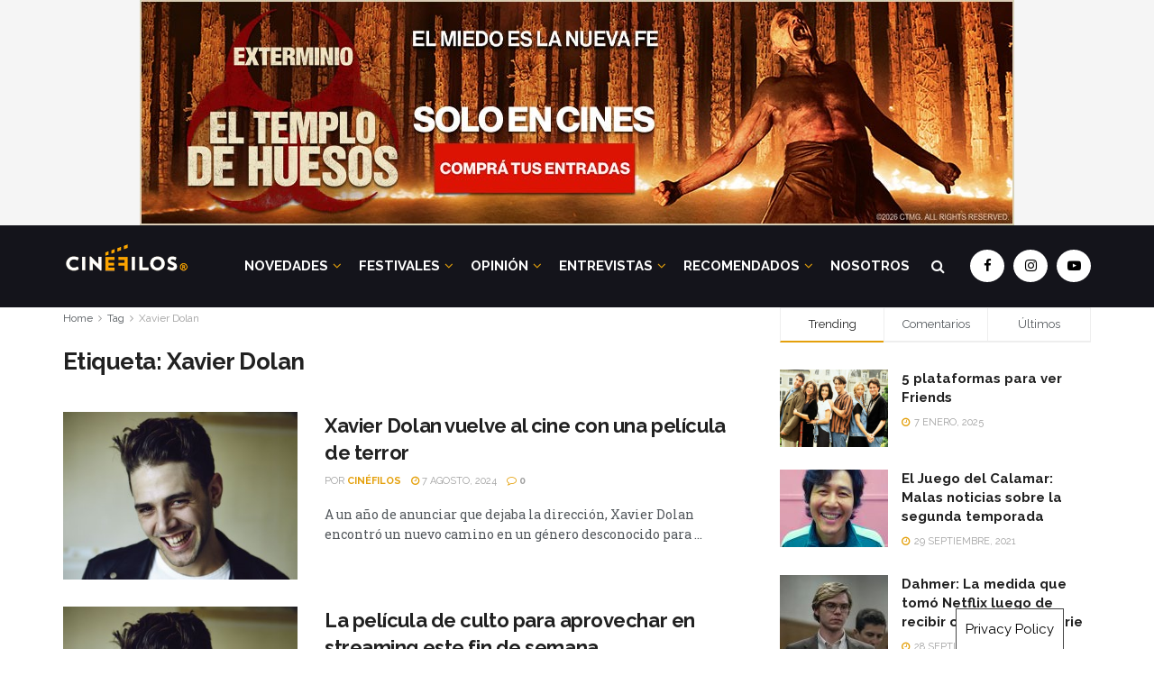

--- FILE ---
content_type: text/html; charset=UTF-8
request_url: https://cinefilosoficial.com/tag/xavier-dolan/
body_size: 64268
content:
<!doctype html>
<!--[if lt IE 7]> <html class="no-js lt-ie9 lt-ie8 lt-ie7" lang="es-AR"> <![endif]-->
<!--[if IE 7]>    <html class="no-js lt-ie9 lt-ie8" lang="es-AR"> <![endif]-->
<!--[if IE 8]>    <html class="no-js lt-ie9" lang="es-AR"> <![endif]-->
<!--[if IE 9]>    <html class="no-js lt-ie10" lang="es-AR"> <![endif]-->
<!--[if gt IE 8]><!--> <html class="no-js" lang="es-AR"> <!--<![endif]-->
<head>
    <meta http-equiv="Content-Type" content="text/html; charset=UTF-8" />
    <meta name='viewport' content='width=device-width, initial-scale=1, user-scalable=yes' />
    <link rel="profile" href="http://gmpg.org/xfn/11" />
    <link rel="pingback" href="https://cinefilosoficial.com/xmlrpc.php" />
    <style>
	/* Custom BSA_PRO Styles */

	/* fonts */

	/* form */
	.bsaProOrderingForm {   }
	.bsaProInput input,
	.bsaProInput input[type='file'],
	.bsaProSelectSpace select,
	.bsaProInputsRight .bsaInputInner,
	.bsaProInputsRight .bsaInputInner label { background-color: #ffffff !important;  }
	.bsaProPrice  {  }
	.bsaProDiscount  {   }
	.bsaProOrderingForm .bsaProSubmit,
	.bsaProOrderingForm .bsaProSubmit:hover,
	.bsaProOrderingForm .bsaProSubmit:active {   }

	/* alerts */
	.bsaProAlert,
	.bsaProAlert > a,
	.bsaProAlert > a:hover,
	.bsaProAlert > a:focus {  }
	.bsaProAlertSuccess {  }
	.bsaProAlertFailed {  }

	/* stats */
	.bsaStatsWrapper .ct-chart .ct-series.ct-series-b .ct-bar,
	.bsaStatsWrapper .ct-chart .ct-series.ct-series-b .ct-line,
	.bsaStatsWrapper .ct-chart .ct-series.ct-series-b .ct-point,
	.bsaStatsWrapper .ct-chart .ct-series.ct-series-b .ct-slice.ct-donut { stroke: #673AB7 !important; }

	.bsaStatsWrapper  .ct-chart .ct-series.ct-series-a .ct-bar,
	.bsaStatsWrapper .ct-chart .ct-series.ct-series-a .ct-line,
	.bsaStatsWrapper .ct-chart .ct-series.ct-series-a .ct-point,
	.bsaStatsWrapper .ct-chart .ct-series.ct-series-a .ct-slice.ct-donut { stroke: #FBCD39 !important; }

	/* Custom CSS */
	</style><meta name='robots' content='index, follow, max-image-preview:large, max-snippet:-1, max-video-preview:-1' />
<meta property="og:type" content="website">
<meta property="og:title" content="Xavier Dolan vuelve al cine con una película de terror">
<meta property="og:site_name" content="Cinéfilos">
<meta property="og:description" content="A un año de anunciar que dejaba la dirección, Xavier Dolan encontró un nuevo camino en un género desconocido para">
<meta property="og:url" content="https://cinefilosoficial.com/tag/xavier-dolan">
<meta property="og:image" content="https://cinefilosoficial.com/wp-content/uploads/2020/08/xavier-dolan.jpg">
<meta property="og:image:height" content="1332">
<meta property="og:image:width" content="2000">
<meta name="twitter:card" content="summary">
<meta name="twitter:url" content="https://cinefilosoficial.com/tag/xavier-dolan">
<meta name="twitter:title" content="Xavier Dolan vuelve al cine con una película de terror">
<meta name="twitter:description" content="A un año de anunciar que dejaba la dirección, Xavier Dolan encontró un nuevo camino en un género desconocido para">
<meta name="twitter:image:src" content="https://cinefilosoficial.com/wp-content/uploads/2020/08/xavier-dolan.jpg">
<meta name="twitter:image:width" content="2000">
<meta name="twitter:image:height" content="1332">
<!-- Jetpack Site Verification Tags -->
<meta name="google-site-verification" content="yWVmIkgZQmEMcXql8pJPvAOIGNu514wUSNPQ3XUolZk" />
			<script type="text/javascript">
              var jnews_ajax_url = '/?ajax-request=jnews'
			</script>
			
	<!-- This site is optimized with the Yoast SEO plugin v19.13 - https://yoast.com/wordpress/plugins/seo/ -->
	<title>Xavier Dolan archivos - Cinéfilos</title><style id="rocket-critical-css">h1,h3{overflow-wrap:break-word}ul{overflow-wrap:break-word}p{overflow-wrap:break-word}:root{--wp--preset--font-size--normal:16px;--wp--preset--font-size--huge:42px}.owl-carousel{display:none;position:relative;width:100%;-ms-touch-action:pan-y}@-ms-viewport{width:device-width}.wpb_text_column :last-child{margin-bottom:0}.vc_separator .vc_sep_holder{height:1px;position:relative;-webkit-box-flex:1;-webkit-flex:1 1 auto;-ms-flex:1 1 auto;flex:1 1 auto;min-width:10%}.vc_separator .vc_sep_holder .vc_sep_line{height:1px;border-top:1px solid #ebebeb;display:block;position:relative;top:1px;width:100%}.vc_separator.vc_separator_no_text:not(.vc_sep_shadow) .vc_sep_holder_r{display:none}[class^=jegicon-]:before{font-family:jegicon!important;font-style:normal!important;font-weight:400!important;font-variant:normal!important;text-transform:none!important;speak:none;line-height:1;-webkit-font-smoothing:antialiased;-moz-osx-font-smoothing:grayscale}.jegicon-cross:before{content:"\64"}button::-moz-focus-inner{padding:0;border:0}.owl-carousel{display:none;width:100%;position:relative;z-index:1}a,article,body,div,form,h1,h3,html,i,iframe,img,label,li,p,span,ul{margin:0;padding:0;border:0;font-size:100%;font:inherit;vertical-align:baseline}article{display:block}body{line-height:1}ul{list-style:none}body{color:#53585c;background:#fff;font-family:"Helvetica Neue",Helvetica,Roboto,Arial,sans-serif;font-size:14px;line-height:1.6em;-webkit-font-smoothing:antialiased;-moz-osx-font-smoothing:grayscale;overflow-anchor:none}body,html{height:100%;margin:0}::-webkit-selection{background:#fde69a;color:#212121;text-shadow:none}a{color:#f70d28;text-decoration:none}img{vertical-align:middle}img{max-width:100%;-ms-interpolation-mode:bicubic;height:auto}button,input,label{font:inherit}[class*=jeg_] .fa{font-family:FontAwesome}.clearfix:after,.container:after,.jeg_postblock:after,.row:after{content:"";display:table;clear:both}h1,h3{color:#212121;text-rendering:optimizeLegibility}h1{font-size:2.25em;margin:.67em 0 .5em;line-height:1.25;letter-spacing:-.02em}h3{font-size:1.563em;margin:1em 0 .5em;line-height:1.4}i{font-style:italic}p{margin:0 0 1.75em;text-rendering:optimizeLegibility}@media (max-width:767px){.container{width:98%;width:calc(100% - 10px)}}@media (max-width:479px){.container{width:100%}}@media (min-width:768px){.container{max-width:750px}}@media (min-width:992px){.container{max-width:970px}}@media (min-width:1200px){.container{max-width:1170px}}.container{padding-right:15px;padding-left:15px;margin-right:auto;margin-left:auto}.row{margin-right:-15px;margin-left:-15px}.col-sm-4,.col-sm-8{position:relative;min-height:1px;padding-right:15px;padding-left:15px}@media (min-width:767px){.col-sm-4,.col-sm-8{float:left}.col-sm-8{width:66.66666667%}.col-sm-4{width:33.33333333%}}*{-webkit-box-sizing:border-box;-moz-box-sizing:border-box;box-sizing:border-box}:after,:before{-webkit-box-sizing:border-box;-moz-box-sizing:border-box;box-sizing:border-box}.jeg_viewport{position:relative}.jeg_container{width:auto;margin:0 auto;padding:0}.jeg_content{background:#fff}.jeg_content{padding:30px 0 40px}.jeg_sidebar{padding-left:30px}.theiaStickySidebar{-webkit-backface-visibility:hidden}input:not([type=submit]){display:inline-block;background:#fff;border:1px solid #e0e0e0;border-radius:0;padding:7px 14px;height:40px;outline:0;font-size:14px;font-weight:300;margin:0;width:100%;max-width:100%;box-shadow:none}.btn{border:none;border-radius:0;background:#f70d28;color:#fff;padding:0 20px;line-height:40px;height:40px;display:inline-block;text-transform:uppercase;font-size:13px;font-weight:700;letter-spacing:1px;outline:0;-webkit-appearance:none}.jeg_header{position:relative}.jeg_header .container{height:100%}.jeg_header.full .container{max-width:100%}.jeg_nav_row{position:relative;-js-display:flex;display:-webkit-flex;display:-ms-flexbox;display:flex;-webkit-flex-flow:row nowrap;-ms-flex-flow:row nowrap;flex-flow:row nowrap;-webkit-align-items:center;-ms-flex-align:center;align-items:center;-webkit-justify-content:space-between;-ms-flex-pack:justify;justify-content:space-between;height:100%}.jeg_nav_grow{-webkit-box-flex:1;-ms-flex:1;flex:1}.jeg_nav_normal{-webkit-box-flex:0 0 auto;-ms-flex:0 0 auto;flex:0 0 auto}.item_wrap{width:100%;display:inline-block;display:-webkit-flex;display:-ms-flexbox;display:flex;-webkit-flex-flow:row wrap;-ms-flex-flow:row wrap;flex-flow:row wrap;-webkit-align-items:center;-ms-flex-align:center;align-items:center}.jeg_nav_left{margin-right:auto}.jeg_nav_right{margin-left:auto}.jeg_nav_center{margin:0 auto}.jeg_nav_alignleft{justify-content:flex-start}.jeg_nav_alignright{justify-content:flex-end}.jeg_nav_aligncenter{justify-content:center}.jeg_navbar{background:#fff;position:relative;border-top:0 solid #e8e8e8;border-bottom:1px solid #e8e8e8;line-height:50px;z-index:9;-webkit-box-sizing:content-box;box-sizing:content-box}.jeg_navbar:first-child{z-index:10}.jeg_navbar .jeg_nav_item{padding:0 14px}.jeg_nav_item:first-child{padding-left:0}.jeg_nav_item:last-child{padding-right:0}.jeg_navbar_dark:not(.jeg_navbar_boxed){background:#212121}.jeg_navbar_dark .jeg_menu>li>a,.jeg_navbar_dark .jeg_search_toggle{color:#fafafa}.jeg_navbar_dark .sf-arrows .sf-with-ul:after{color:rgba(255,255,255,.6)}.jeg_logo{position:relative}.site-title{margin:0;padding:0;line-height:1;font-size:60px;letter-spacing:-.02em}.jeg_mobile_logo .site-title{font-size:34px}.site-title a{display:block;color:#212121}.jeg_navbar.jeg_navbar_dark .site-title a{color:#f5f5f5}.jeg_logo img{height:auto;image-rendering:optimizeQuality;display:block}.jeg_nav_left .jeg_logo{margin-right:7px}.btn .fa{margin-right:2px;font-size:14px}.jeg_navbar .btn{height:36px;line-height:36px;font-size:12px;font-weight:500;padding:0 16px}.jeg_search_wrapper{position:relative}.jeg_search_wrapper .jeg_search_form{display:block;position:relative;line-height:normal;min-width:60%}.jeg_search_toggle{color:#212121;display:block;text-align:center}.jeg_navbar .jeg_search_toggle{font-size:16px;min-width:15px}.jeg_search_wrapper .jeg_search_input{width:100%;vertical-align:middle;height:40px;padding:.5em 30px .5em 14px}.jeg_search_wrapper .jeg_search_button{color:#212121;background:0 0;border:0;font-size:14px;outline:0;position:absolute;height:auto;min-height:unset;line-height:normal;top:0;bottom:0;right:0;padding:0 10px}.jeg_navbar .jeg_search_wrapper .jeg_search_input{height:36px}.jeg_search_no_expand .jeg_search_toggle{display:none}.jeg_search_no_expand.round .jeg_search_input{border-radius:33px;padding:.5em 15px}.jeg_search_no_expand.round .jeg_search_button{padding-right:12px}.jeg_navbar_dark .jeg_search_no_expand .jeg_search_input{background:rgba(255,255,255,.1);border-color:transparent}.jeg_navbar_dark .jeg_search_no_expand .jeg_search_button,.jeg_navbar_dark .jeg_search_no_expand .jeg_search_input{color:#fafafa}.jeg_navbar_dark .jeg_search_no_expand .jeg_search_input::-webkit-input-placeholder{color:rgba(255,255,255,.75)}.jeg_navbar_dark .jeg_search_no_expand .jeg_search_input:-moz-placeholder{color:rgba(255,255,255,.75)}.jeg_navbar_dark .jeg_search_no_expand .jeg_search_input::-moz-placeholder{color:rgba(255,255,255,.75)}.jeg_navbar_dark .jeg_search_no_expand .jeg_search_input:-ms-input-placeholder{color:rgba(255,255,255,.75)}.jeg_search_popup_expand .jeg_search_form{display:block;opacity:0;visibility:hidden;position:absolute;top:100%;right:-4px;text-align:center;width:325px;background:#fff;border:1px solid #eee;padding:0;height:0;z-index:12;-webkit-box-shadow:0 1px 4px rgba(0,0,0,.09);box-shadow:0 1px 4px rgba(0,0,0,.09)}.jeg_search_popup_expand .jeg_search_form:before{border-color:transparent transparent #fff;border-style:solid;border-width:0 8px 8px;content:"";right:16px;position:absolute;top:-8px;z-index:98}.jeg_search_popup_expand .jeg_search_form:after{border-color:transparent transparent #eaeaea;border-style:solid;border-width:0 9px 9px;content:"";right:15px;position:absolute;top:-9px;z-index:97}.jeg_search_popup_expand .jeg_search_input{width:100%;-webkit-box-shadow:inset 0 0 15px 0 rgba(0,0,0,.08);box-shadow:inset 0 0 15px 0 rgba(0,0,0,.08)}.jeg_search_popup_expand .jeg_search_button{color:#888;position:absolute;top:0;bottom:0;right:20px}.jeg_search_hide{display:none}.jeg_search_result{opacity:0;visibility:hidden;position:absolute;top:100%;right:-4px;width:325px;background:#fff;border:1px solid #eee;padding:0;height:0;line-height:1;z-index:9;-webkit-box-shadow:0 1px 4px rgba(0,0,0,.09);box-shadow:0 1px 4px rgba(0,0,0,.09)}.jeg_header .jeg_search_result{z-index:10}.jeg_search_no_expand .jeg_search_result{margin-top:0;opacity:1;visibility:visible;height:auto;min-width:100%;right:0}.jeg_search_result.with_result .search-all-button{overflow:hidden}.jeg_search_result .search-link{display:none;text-align:center;font-size:12px;padding:12px 15px;border-top:1px solid #eee}.jeg_search_result .search-link .fa{margin-right:5px}.jeg_search_result.with_result .search-all-button{display:block}.jeg_menu>li{position:relative;float:left;text-align:left;padding-right:1.2em}.jeg_menu>li:last-child{padding-right:0}.jeg_navbar.jeg_navbar_dark .jeg_menu>li>a{color:#f5f5f5}.jeg_menu li li{position:relative;line-height:20px}.sf-arrows .sf-with-ul:after{color:#a0a0a0;content:"\f107";display:inline-block;margin-left:5px;margin-right:-3px;font:normal normal normal 12px/1 FontAwesome;font-size:inherit;text-rendering:auto;-webkit-font-smoothing:antialiased;-moz-osx-font-smoothing:grayscale}.jeg_menu a{display:block;position:relative}.jeg_main_menu>li{margin:0;padding:0;list-style:none;float:left}.jeg_main_menu>li>a{color:#212121;display:block;position:relative;padding:0 16px;margin:0 0;font-size:1em;font-weight:700;line-height:50px;text-transform:uppercase;white-space:nowrap}.jeg_menu_style_5>li{padding-right:22px}.jeg_menu_style_5>li:last-child{padding-right:0}.jeg_menu_style_5>li>a{padding:0}.jeg_navbar_mobile_wrapper,.jeg_navbar_mobile_wrapper .sticky_blankspace{display:none}.jeg_stickybar{position:fixed;width:100%;top:0;left:auto;width:100%;z-index:9997;margin:0 auto;opacity:0;visibility:hidden}.jeg_stickybar[data-mode=fixed]{-webkit-transform:translate3d(0,-130%,0);transform:translate3d(0,-130%,0)}.jeg_menu li.jeg_megamenu{position:static}.jeg_megamenu .sub-menu{background:#fff;position:absolute;display:none;top:100%;left:0;right:0;z-index:11;-webkit-box-shadow:0 0 2px rgba(0,0,0,.1),0 20px 40px rgba(0,0,0,.18);box-shadow:0 0 2px rgba(0,0,0,.1),0 20px 40px rgba(0,0,0,.18)}.jeg_megamenu .jeg_thumb{max-height:200px}.jeg_newsfeed{display:table;table-layout:fixed;width:100%;min-height:192px}.sub-menu .jeg_newsfeed_subcat{display:table-cell;background:#f9f9f9;border-color:#eee;border-style:solid;border-right-width:1px;vertical-align:top;width:180px}ul.jeg_subcat_item{margin:20px 0}.jeg_newsfeed_subcat li{border-top:1px solid transparent;border-bottom:1px solid transparent}.jeg_newsfeed_subcat li a{display:block;color:#a0a0a0;font-size:12px;font-weight:700;text-transform:uppercase;padding:5px 20px}.jeg_newsfeed_subcat li.active{background:#fff;border-color:#eee;margin-right:-1px;padding-right:1px}.jeg_newsfeed_subcat li.active a{color:#212121;background:0 0!important}.jeg_newsfeed_list{display:table-cell;position:relative;overflow:hidden;padding:20px;width:100%;z-index:1}.jeg_newsfeed_list .jeg_newsfeed_container{opacity:0;height:0}.newsfeed_carousel.owl-carousel{display:block;overflow:visible}.jeg_newsfeed .jeg_post_title{font-size:13px;margin:5px 0 0}.jeg_newsfeed_list .newsfeed_carousel{position:absolute;visibility:hidden}.jeg_header.full .jeg_megamenu .sub-menu{left:-15px;right:-15px}.newsfeed_overlay{background:#fff;width:100%;height:100%;position:absolute;top:0;left:0;opacity:1}.module-preloader,.newsfeed_preloader{position:absolute;top:0;bottom:0;left:0;right:0;margin:auto;width:16px;height:16px}.jeg_preloader span{height:16px;width:16px;background-color:#999;-webkit-animation:jeg_preloader_bounce 1.4s infinite ease-in-out both;animation:jeg_preloader_bounce 1.4s infinite ease-in-out both;position:absolute;top:0;border-radius:100%}.jeg_preloader span:first-of-type{left:-22px;-webkit-animation-delay:-.32s;animation-delay:-.32s}.jeg_preloader span:nth-of-type(2){-webkit-animation-delay:-.16s;animation-delay:-.16s}.jeg_preloader span:last-of-type{left:22px}@-webkit-keyframes jeg_preloader_bounce{0%,100%,80%{-webkit-transform:scale(0);opacity:0}40%{-webkit-transform:scale(1);opacity:1}}@keyframes jeg_preloader_bounce{0%,100%,80%{-webkit-transform:scale(0);transform:scale(0);opacity:0}40%{-webkit-transform:scale(1);transform:scale(1);opacity:1}}.jeg_navbar_mobile{display:none;position:relative;background:#fff;box-shadow:0 2px 6px rgba(0,0,0,.1);top:0;transform:translate3d(0,0,0)}.jeg_navbar_mobile .container{width:100%;height:100%}.jeg_mobile_bottombar{border-style:solid}.jeg_mobile_bottombar{height:60px;line-height:60px}.jeg_mobile_bottombar .jeg_nav_item{padding:0 10px}.jeg_navbar_mobile .jeg_nav_left .jeg_nav_item:first-child{padding-left:0}.jeg_navbar_mobile .jeg_nav_right .jeg_nav_item:last-child{padding-right:0}.jeg_mobile_bottombar.dark{background:#000;color:#212121}.jeg_mobile_bottombar.dark a{color:#212121}.jeg_mobile_bottombar.dark .jeg_search_toggle,.jeg_mobile_bottombar.dark .toggle_btn{color:#fff}.jeg_navbar_mobile .jeg_search_toggle,.jeg_navbar_mobile .toggle_btn{color:#212121;font-size:22px;display:block}.jeg_mobile_logo a{display:block}.jeg_mobile_logo img{width:auto;max-height:40px;display:block}.jeg_aside_copyright{font-size:11px;color:#757575;letter-spacing:.5px}.jeg_aside_copyright a{color:inherit;border-bottom:1px solid #aaa}.jeg_aside_copyright p{margin-bottom:1.2em}.jeg_aside_copyright p:last-child{margin-bottom:0}.jeg_navbar_mobile .jeg_search_wrapper{position:static}.jeg_navbar_mobile .jeg_search_popup_expand{float:none}.jeg_navbar_mobile .jeg_search_popup_expand .jeg_search_form:after,.jeg_navbar_mobile .jeg_search_popup_expand .jeg_search_form:before{display:none!important}.jeg_navbar_mobile .jeg_search_popup_expand .jeg_search_form{width:auto;border-left:0;border-right:0;left:-15px!important;right:-15px!important;padding:20px;-webkit-transform:none;transform:none}.jeg_navbar_mobile .jeg_search_popup_expand .jeg_search_result{margin-top:84px;width:auto;left:-15px!important;right:-15px!important;border:0}.jeg_navbar_mobile .jeg_search_form .jeg_search_button{font-size:18px}.jeg_navbar_mobile .jeg_search_wrapper .jeg_search_input{font-size:18px;padding:.5em 40px .5em 15px;height:42px}.jeg_mobile_wrapper .jeg_search_no_expand .jeg_search_input{box-shadow:inset 0 2px 2px rgba(0,0,0,.05)}.jeg_mobile_wrapper .jeg_search_result{width:100%;border-left:0;border-right:0;right:0}.jeg_bg_overlay{content:'';display:block;position:fixed;width:100%;top:0;bottom:0;background:#000;background:-webkit-linear-gradient(to bottom,#000,#434343);background:linear-gradient(to bottom,#000,#434343);opacity:0;z-index:9998;visibility:hidden}.jeg_mobile_wrapper{opacity:0;display:block;position:fixed;top:0;left:0;background:#fff;width:320px;height:100%;overflow-x:hidden;overflow-y:auto;z-index:9999;-webkit-transform:translate3d(-100%,0,0);transform:translate3d(-100%,0,0)}.jeg_menu_close{position:fixed;top:15px;right:15px;padding:0;font-size:16px;color:#fff;opacity:0;visibility:hidden;-webkit-transform:rotate(-90deg);transform:rotate(-90deg);z-index:9999}@media only screen and (min-width:1023px){.jeg_menu_close{font-size:20px;padding:20px}}.jeg_mobile_wrapper .nav_wrap{min-height:100%;display:flex;flex-direction:column;position:relative}.jeg_mobile_wrapper .nav_wrap:before{content:"";position:absolute;top:0;left:0;right:0;bottom:0;min-height:100%;z-index:-1}.jeg_mobile_wrapper .item_main{flex:1}.jeg_mobile_wrapper .item_bottom{-webkit-box-pack:end;-ms-flex-pack:end;justify-content:flex-end}.jeg_aside_item{display:block;padding:20px;border-bottom:1px solid #eee}.item_bottom .jeg_aside_item{padding:10px 20px;border-bottom:0}.item_bottom .jeg_aside_item:first-child{padding-top:20px}.item_bottom .jeg_aside_item:last-child{padding-bottom:20px}.jeg_aside_item:last-child{border-bottom:0}.jeg_aside_item:after{content:"";display:table;clear:both}.jeg_navbar_mobile_wrapper{position:relative;z-index:9}.jeg_mobile_menu li a{color:#212121;margin-bottom:15px;display:block;font-size:18px;line-height:1.444em;font-weight:700;position:relative}.jeg_mobile_wrapper .socials_widget{width:100%;display:-webkit-box;display:-ms-flexbox;display:flex}.jeg_mobile_wrapper .socials_widget a{margin-bottom:0!important;display:block}.dark .jeg_search_result.with_result .search-all-button{border-color:rgba(255,255,255,.15)}.module-overlay{width:100%;height:100%;position:absolute;top:0;left:0;background:rgba(255,255,255,.9);display:none;z-index:5}.module-preloader{position:absolute;top:0;bottom:0;left:0;right:0;margin:auto;width:16px;height:16px}.jeg_pl_md_box{margin-bottom:30px}.jeg_pl_md_box .box_wrap{position:relative;overflow:hidden}.jeg_pl_md_box .jeg_thumb img{width:100%}.jeg_pl_md_box .jeg_postblock_content{padding:20px 15px 10px;position:absolute;width:100%;bottom:0;background:-moz-linear-gradient(top,rgba(0,0,0,0) 0,rgba(0,0,0,.65) 70%);background:-webkit-gradient(linear,left top,left bottom,color-stop(0,rgba(0,0,0,0)),color-stop(70%,rgba(0,0,0,.65)));background:-webkit-linear-gradient(top,rgba(0,0,0,0) 0,rgba(0,0,0,.65) 70%);background:-o-linear-gradient(top,rgba(0,0,0,0) 0,rgba(0,0,0,.65) 70%);background:-ms-linear-gradient(top,rgba(0,0,0,0) 0,rgba(0,0,0,.65) 70%);background:linear-gradient(to bottom,rgba(0,0,0,0) 0,rgba(0,0,0,.65) 70%)}.jeg_pl_md_box .jeg_post_title{font-size:17px;font-weight:500;margin:0 auto 5px}.jeg_pl_md_box .jeg_post_meta,.jeg_pl_md_box .jeg_post_title a,.jeg_pl_md_box a{color:#fff}.jeg_pl_md_box .jeg_post_meta .fa,.jeg_pl_md_box .jeg_post_meta a{color:inherit}.jeg_pl_md_2{margin-bottom:30px;overflow:hidden}.jeg_pl_md_2 .jeg_thumb{width:260px}.jeg_pl_md_2 .jeg_thumb{float:left;margin-right:30px}.jeg_pl_md_2 .jeg_postblock_content{overflow:hidden}.jeg_pl_md_2 .jeg_post_title{font-size:22px;font-weight:700;line-height:1.4em;margin:0 0 5px}.jeg_pl_sm{margin-bottom:25px;overflow:hidden}.jeg_pl_sm .jeg_post_title{font-size:15px;font-weight:700;line-height:1.4em;margin:0 0 5px;letter-spacing:normal}.jeg_pl_sm .jeg_thumb{width:120px;float:left}.jeg_pl_sm .jeg_postblock_content{margin-left:120px;padding-left:15px}.jeg_postblock{margin-bottom:20px;position:relative}.jeg_post_title{letter-spacing:-.02em}.jeg_post_title a{color:#212121}.jeg_post_excerpt{font-size:14px;line-height:1.6;margin-top:1em}.jeg_post_excerpt p{margin-bottom:1em}.jeg_post_excerpt p:last-of-type{margin-bottom:0}.jeg_post_meta{font-size:11px;text-transform:uppercase;color:#a0a0a0}.jeg_post_meta a{color:inherit;font-weight:700}.jeg_meta_date a{font-weight:400}.jeg_meta_author a{color:#f70d28}.jeg_post_meta .fa{color:#2e9fff}.jeg_post_meta>div{display:inline-block}.jeg_post_meta>div:not(:last-of-type){margin-right:1em}.jeg_post_meta>div>.fa{margin-right:2px}.jeg_thumb{position:relative;overflow:hidden;z-index:0}.thumbnail-container{display:block;position:relative;height:0;overflow:hidden;z-index:0;background:#f7f7f7;background-position:50%;background-size:cover}.thumbnail-container.no_thumbnail:after{font-family:FontAwesome,serif;content:"\f03e";display:block;position:absolute;text-align:left;left:50%;top:50%;background:0 0;color:#bfbfbf;font-size:18px;margin-top:-9px;margin-left:-10px;line-height:1}.thumbnail-container>img{position:absolute;top:0;bottom:0;left:0;width:100%;min-height:100%;color:#a0a0a0;z-index:-1}.size-500{padding-bottom:50%}.size-715{padding-bottom:71.5%}.thumbnail-container.animate-lazy>img{opacity:0}.thumbnail-container:after{content:"";opacity:1;background:#f7f7f7 url(https://cinefilosoficial.com/wp-content/themes/jnews/assets/img/preloader.gif);background-position:center;background-size:cover;position:absolute;height:100%;top:0;left:0;right:0;bottom:0;z-index:-2}.lazyloaded{opacity:1!important}.navigation_overlay{position:relative;height:48px;display:none}.jeg_postblock_3{margin-bottom:10px}.jeg_postblock_19{margin-bottom:15px}.jeg_block_container{display:block;height:100%;position:relative;z-index:1;overflow:hidden}.jeg_ad{text-align:center}.jnews_header_top_ads{position:relative;background:#f5f5f5;z-index:9999}.widget{margin-bottom:40px}.jeg_tabpost_nav{display:block;overflow:hidden}.jeg_tabpost_nav li{float:left;border:1px solid #eee;border-bottom:2px solid #eee;border-right:0;margin-bottom:0;font-size:13px;font-weight:500;width:33.333333333%;text-align:center;line-height:36px}.jeg_tabpost_nav li:last-child{border-right:1px solid #eee}.jeg_tabpost_nav li.active{border-bottom-color:#f70d28;color:#212121}.jeg_tabpost_content{padding-top:30px}.jeg_tabpost_content .jeg_tabpost_item{display:none}.jeg_tabpost_content .jeg_tabpost_item.active{display:block}.socials_widget a{display:inline-block;margin:0 10px 10px 0;text-decoration:none!important}.socials_widget a .fa{font-size:1em;display:inline-block;width:38px;line-height:36px;white-space:nowrap;color:#fff;text-align:center}.socials_widget .fa{font-size:16px}.socials_widget.circle a .fa{border-radius:100%}.socials_widget a:last-child{margin-right:0}.socials_widget .jeg_facebook .fa{background:#45629f}.socials_widget .jeg_instagram .fa{background:#e4405f}.socials_widget .jeg_youtube .fa{background:#c61d23}.jeg_breadcrumbs{margin-bottom:20px}#breadcrumbs{font-size:12px;margin:0;color:#a0a0a0}#breadcrumbs a{color:#53585c}#breadcrumbs .fa{padding:0 3px}#breadcrumbs .breadcrumb_last_link a{color:#a0a0a0}.jeg_archive_header{margin-bottom:40px}.jeg_archive_title{font-weight:700;font-size:26px;margin:0 0 15px}.jeg_footer p{margin-bottom:1em}.jscroll-to-top{position:fixed;right:30px;bottom:30px;-webkit-backface-visibility:hidden;visibility:hidden;opacity:0;-webkit-transform:translate3d(0,30px,0);-ms-transform:translate3d(0,30px,0);transform:translate3d(0,30px,0)}.jscroll-to-top>a{color:#a0a0a0;font-size:30px;display:block;width:46px;border-radius:5px;height:46px;line-height:44px;background:rgba(180,180,180,.15);border:1px solid rgba(0,0,0,.11);-webkit-box-shadow:inset 0 0 0 1px rgba(255,255,255,.1),0 2px 6px rgba(0,0,0,.1);box-shadow:inset 0 0 0 1px rgba(255,255,255,.1),0 2px 6px rgba(0,0,0,.1);text-align:center;opacity:.8}.jeg_footer input:not([type=submit]){border:2px solid #e0e0e0;font-size:12px}.jeg_footer .footer_dark input:not([type=submit]){color:#eee;background:rgba(255,255,255,.15);border:0}.jeg_footer .footer_dark input::-webkit-input-placeholder{color:#eee}.jeg_footer .footer_dark input:-moz-placeholder{color:#eee}.jeg_footer .footer_dark input::-moz-placeholder{color:#eee}.jeg_footer .footer_dark input:-ms-input-placeholder{color:#eee}.jeg_social_icon_block a{margin-bottom:0!important}.jeg_footer_custom .jeg_vc_content>p{display:none}.preloader_type .jeg_preloader{display:none}.preloader_type{width:100%;height:100%;position:relative}.preloader_type.preloader_dot .jeg_preloader.dot{display:block}.preloader_type.preloader_circle .jeg_preloader.circle{display:block}.preloader_type.preloader_circle .jeg_preloader.circle{width:100%;height:100%}.jnews_preloader_circle_outer{position:absolute;width:100%;top:50%;margin-top:-30px}.jnews_preloader_circle_inner{margin:0 auto;font-size:15px;position:relative;text-indent:-9999em;border-top:.4em solid rgba(0,0,0,.2);border-right:.4em solid rgba(0,0,0,.2);border-bottom:.4em solid rgba(0,0,0,.2);border-left:.4em solid rgba(0,0,0,.6);-webkit-transform:translateZ(0);-ms-transform:translateZ(0);transform:translateZ(0);-webkit-animation:spincircle .9s infinite linear;animation:spincircle .9s infinite linear}.jnews_preloader_circle_inner,.jnews_preloader_circle_inner::after{border-radius:50%;width:60px;height:60px}@-webkit-keyframes spincircle{0%{-webkit-transform:rotate(0);transform:rotate(0)}100%{-webkit-transform:rotate(360deg);transform:rotate(360deg)}}@keyframes spincircle{0%{-webkit-transform:rotate(0);transform:rotate(0)}100%{-webkit-transform:rotate(360deg);transform:rotate(360deg)}}.jeg_square{display:inline-block;width:30px;height:30px;position:relative;border:4px solid #555;top:50%;animation:jeg_square 2s infinite ease}.jeg_square_inner{vertical-align:top;display:inline-block;width:100%;background-color:#555;animation:jeg_square_inner 2s infinite ease-in}@-webkit-keyframes jeg_square{0%{-webkit-transform:rotate(0);transform:rotate(0)}25%{-webkit-transform:rotate(180deg);transform:rotate(180deg)}50%{-webkit-transform:rotate(180deg);transform:rotate(180deg)}75%{-webkit-transform:rotate(360deg);transform:rotate(360deg)}100%{-webkit-transform:rotate(360deg);transform:rotate(360deg)}}@keyframes jeg_square{0%{-webkit-transform:rotate(0);transform:rotate(0)}25%{-webkit-transform:rotate(180deg);transform:rotate(180deg)}50%{-webkit-transform:rotate(180deg);transform:rotate(180deg)}75%{-webkit-transform:rotate(360deg);transform:rotate(360deg)}100%{-webkit-transform:rotate(360deg);transform:rotate(360deg)}}@-webkit-keyframes jeg_square_inner{0%{height:0%}25%{height:0%}50%{height:100%}75%{height:100%}100%{height:0%}}@keyframes jeg_square_inner{0%{height:0%}25%{height:0%}50%{height:100%}75%{height:100%}100%{height:0%}}@media only screen and (max-width:1024px){.jeg_header{display:none}.jeg_navbar_mobile,.jeg_navbar_mobile_wrapper{display:block}.jeg_navbar_mobile_wrapper{display:block}.jeg_sidebar{padding:0 15px!important}}@media only screen and (min-width:768px) and (max-width:1023px){.jeg_tabpost_content{padding-top:20px}}@media only screen and (max-width:767px){.jeg_content{padding:20px 0 30px}.jeg_breadcrumbs,.jeg_postblock{margin-bottom:10px}.jeg_archive_header{margin-bottom:25px}.jeg_sidebar .widget{margin-bottom:30px}.jeg_tabpost_content{padding-top:20px}#breadcrumbs{font-size:12px}}@media only screen and (max-width:480px){.jeg_pl_md_box,.jeg_postblock{margin-bottom:20px}.mc4wp-form input[type=text]{text-align:center;position:relative!important;margin:.5em auto!important;padding:0 1em;width:100%!important}.jeg_archive_title{font-size:20px;line-height:1.3}}@media only screen and (max-width:320px){.jeg_mobile_wrapper{width:275px}.jeg_mobile_menu li a{font-size:16px;margin-bottom:12px}.jeg_navbar_mobile .jeg_search_wrapper .jeg_search_input{font-size:16px;padding:.5em 35px .5em 12px;height:38px}.jeg_navbar_mobile .jeg_search_popup_expand .jeg_search_result{margin-top:80px}.jeg_navbar_mobile .jeg_search_form .jeg_search_button{font-size:16px}}@media only screen and (min-width:768px){.widget_jnews_module_block_19 .jeg_postblock{margin-bottom:0}}@media only screen and (max-width:1024px){.jeg_pl_md_2 .jeg_post_title{font-size:16px}.jeg_pl_md_2 .jeg_thumb{width:200px}.jeg_pl_sm{margin-bottom:20px}.jeg_pl_sm .jeg_post_title{font-size:13px}.jeg_pl_sm .jeg_thumb{width:100px}.jeg_pl_sm .jeg_postblock_content{margin-left:100px}.jeg_pl_md_box .jeg_post_title{font-size:14px;line-height:1.3em}}@media only screen and (max-width:768px){.jeg_postblock_19 .jeg_pl_md_box{margin-bottom:20px}}@media only screen and (min-width:768px) and (max-width:1023px){.jeg_post_meta{font-size:10px}.jeg_post_excerpt{font-size:12px}.jeg_pl_md_2 .jeg_post_title{font-size:14px}.jeg_pl_sm .jeg_thumb{width:80px}.jeg_pl_sm .jeg_postblock_content{margin-left:80px;padding-left:10px}}@media only screen and (max-width:767px){.jeg_pl_sm .jeg_post_title{font-size:14px}.jeg_postblock_19 .jeg_posts{margin-bottom:30px}.jeg_postblock_19 .jeg_pl_md_box .jeg_post_title{font-size:22px}.jeg_postblock_19 .jeg_pl_md_box .jeg_thumb{max-height:350px}}@media only screen and (max-width:667px){.jeg_pl_md_box .jeg_post_title{font-size:24px}.jeg_pl_sm .jeg_thumb{width:80px}.jeg_pl_sm .jeg_postblock_content{margin-left:80px}}@media only screen and (max-width:568px){.jeg_postblock_19 .jeg_pl_md_box .jeg_thumb{max-height:260px}}@media only screen and (max-width:480px){.jeg_post_meta{font-size:10px;text-rendering:auto}.jeg_post_excerpt{margin-top:5px}.jeg_pl_md_2{margin-bottom:15px}.jeg_pl_md_2 .jeg_post_title{font-size:15px;font-weight:400}.jeg_pl_md_2 .jeg_thumb{width:100px}.jeg_pl_md_2 .jeg_thumb{margin-right:10px}.jeg_pl_md_box .jeg_post_title{font-size:18px}.jeg_postblock_3 .jeg_post_excerpt{display:none}.jeg_postblock_19 .jeg_posts{margin-bottom:0}.jeg_postblock_19 .jeg_pl_md_box .jeg_thumb{max-height:220px}.jeg_postblock_19 .jeg_pl_md_box .jeg_post_title{font-size:16px}}@media only screen and (max-width:320px){.jeg_pl_md_2 .jeg_post_title{font-size:1em}.jeg_pl_md_2 .jeg_thumb{width:80px}.jeg_pl_md_2 .jeg_meta_author{display:none}.jeg_pl_sm .jeg_post_title{font-size:13px;line-height:normal}.jeg_pl_md_box .jeg_post_title{font-size:14px!important}}:root{--swiper-theme-color:#007aff}:root{--swiper-navigation-size:44px}:root{--jp-carousel-primary-color:#fff;--jp-carousel-primary-subtle-color:#999;--jp-carousel-bg-color:#000;--jp-carousel-bg-faded-color:#222;--jp-carousel-border-color:#3a3a3a}</style><link rel="preload" href="https://cinefilosoficial.com/wp-content/cache/min/1/d33467c0266bdcfc730842a0d0b1b6d6.css" data-rocket-async="style" as="style" onload="this.onload=null;this.rel='stylesheet'" media="all" data-minify="1" />
	<link rel="canonical" href="https://cinefilosoficial.com/tag/xavier-dolan/" />
	<link rel="next" href="https://cinefilosoficial.com/tag/xavier-dolan/page/2/" />
	<meta property="og:locale" content="es_ES" />
	<meta property="og:type" content="article" />
	<meta property="og:title" content="Xavier Dolan archivos - Cinéfilos" />
	<meta property="og:url" content="https://cinefilosoficial.com/tag/xavier-dolan/" />
	<meta property="og:site_name" content="Cinéfilos" />
	<meta name="twitter:card" content="summary_large_image" />
	<script type="application/ld+json" class="yoast-schema-graph">{"@context":"https://schema.org","@graph":[{"@type":"CollectionPage","@id":"https://cinefilosoficial.com/tag/xavier-dolan/","url":"https://cinefilosoficial.com/tag/xavier-dolan/","name":"Xavier Dolan archivos - Cinéfilos","isPartOf":{"@id":"https://cinefilosoficial.com/#website"},"primaryImageOfPage":{"@id":"https://cinefilosoficial.com/tag/xavier-dolan/#primaryimage"},"image":{"@id":"https://cinefilosoficial.com/tag/xavier-dolan/#primaryimage"},"thumbnailUrl":"https://cinefilosoficial.com/wp-content/uploads/2020/08/xavier-dolan.jpg","breadcrumb":{"@id":"https://cinefilosoficial.com/tag/xavier-dolan/#breadcrumb"},"inLanguage":"es-AR"},{"@type":"ImageObject","inLanguage":"es-AR","@id":"https://cinefilosoficial.com/tag/xavier-dolan/#primaryimage","url":"https://cinefilosoficial.com/wp-content/uploads/2020/08/xavier-dolan.jpg","contentUrl":"https://cinefilosoficial.com/wp-content/uploads/2020/08/xavier-dolan.jpg","width":"2000","height":"1332"},{"@type":"BreadcrumbList","@id":"https://cinefilosoficial.com/tag/xavier-dolan/#breadcrumb","itemListElement":[{"@type":"ListItem","position":1,"name":"Inicio","item":"https://cinefilosoficial.com/"},{"@type":"ListItem","position":2,"name":"Xavier Dolan"}]},{"@type":"WebSite","@id":"https://cinefilosoficial.com/#website","url":"https://cinefilosoficial.com/","name":"Cinéfilos","description":"El sitio de noticias del cine preferido de Latinoamérica.","publisher":{"@id":"https://cinefilosoficial.com/#organization"},"potentialAction":[{"@type":"SearchAction","target":{"@type":"EntryPoint","urlTemplate":"https://cinefilosoficial.com/?s={search_term_string}"},"query-input":"required name=search_term_string"}],"inLanguage":"es-AR"},{"@type":"Organization","@id":"https://cinefilosoficial.com/#organization","name":"Cinéfilos Oficial","url":"https://cinefilosoficial.com/","logo":{"@type":"ImageObject","inLanguage":"es-AR","@id":"https://cinefilosoficial.com/#/schema/logo/image/","url":"https://cinefilosoficial.com/wp-content/uploads/2021/05/CINEFILOS-LOGO.png","contentUrl":"https://cinefilosoficial.com/wp-content/uploads/2021/05/CINEFILOS-LOGO.png","width":140,"height":46,"caption":"Cinéfilos Oficial"},"image":{"@id":"https://cinefilosoficial.com/#/schema/logo/image/"},"sameAs":["https://www.instagram.com/cinefilosoficial/","https://www.youtube.com/channel/UC08kA7iu9PEzDxkMf6_33Pw","https://www.facebook.com/cinefilooos"]}]}</script>
	<!-- / Yoast SEO plugin. -->


<link rel='dns-prefetch' href='//secure.gravatar.com' />
<link rel='dns-prefetch' href='//www.googletagmanager.com' />
<link rel='dns-prefetch' href='//fonts.googleapis.com' />
<link rel='dns-prefetch' href='//v0.wordpress.com' />
<link rel='dns-prefetch' href='//jetpack.wordpress.com' />
<link rel='dns-prefetch' href='//s0.wp.com' />
<link rel='dns-prefetch' href='//public-api.wordpress.com' />
<link rel='dns-prefetch' href='//0.gravatar.com' />
<link rel='dns-prefetch' href='//1.gravatar.com' />
<link rel='dns-prefetch' href='//2.gravatar.com' />
<link rel='dns-prefetch' href='//widgets.wp.com' />
<link rel='dns-prefetch' href='//c0.wp.com' />
<link rel='dns-prefetch' href='//pagead2.googlesyndication.com' />
<link href='https://fonts.gstatic.com' crossorigin rel='preconnect' />
<link rel="alternate" type="application/rss+xml" title="Cinéfilos &raquo; Feed" href="https://cinefilosoficial.com/feed/" />
<link rel="alternate" type="application/rss+xml" title="Cinéfilos &raquo; RSS de los comentarios" href="https://cinefilosoficial.com/comments/feed/" />
<link rel="alternate" type="application/rss+xml" title="Cinéfilos &raquo; Xavier Dolan RSS de la etiqueta" href="https://cinefilosoficial.com/tag/xavier-dolan/feed/" />
<style type="text/css">
img.wp-smiley,
img.emoji {
	display: inline !important;
	border: none !important;
	box-shadow: none !important;
	height: 1em !important;
	width: 1em !important;
	margin: 0 0.07em !important;
	vertical-align: -0.1em !important;
	background: none !important;
	padding: 0 !important;
}
</style>
	

<style id='wp-block-library-inline-css' type='text/css'>
.has-text-align-justify{text-align:justify;}
</style>


<style id='global-styles-inline-css' type='text/css'>
body{--wp--preset--color--black: #000000;--wp--preset--color--cyan-bluish-gray: #abb8c3;--wp--preset--color--white: #ffffff;--wp--preset--color--pale-pink: #f78da7;--wp--preset--color--vivid-red: #cf2e2e;--wp--preset--color--luminous-vivid-orange: #ff6900;--wp--preset--color--luminous-vivid-amber: #fcb900;--wp--preset--color--light-green-cyan: #7bdcb5;--wp--preset--color--vivid-green-cyan: #00d084;--wp--preset--color--pale-cyan-blue: #8ed1fc;--wp--preset--color--vivid-cyan-blue: #0693e3;--wp--preset--color--vivid-purple: #9b51e0;--wp--preset--gradient--vivid-cyan-blue-to-vivid-purple: linear-gradient(135deg,rgba(6,147,227,1) 0%,rgb(155,81,224) 100%);--wp--preset--gradient--light-green-cyan-to-vivid-green-cyan: linear-gradient(135deg,rgb(122,220,180) 0%,rgb(0,208,130) 100%);--wp--preset--gradient--luminous-vivid-amber-to-luminous-vivid-orange: linear-gradient(135deg,rgba(252,185,0,1) 0%,rgba(255,105,0,1) 100%);--wp--preset--gradient--luminous-vivid-orange-to-vivid-red: linear-gradient(135deg,rgba(255,105,0,1) 0%,rgb(207,46,46) 100%);--wp--preset--gradient--very-light-gray-to-cyan-bluish-gray: linear-gradient(135deg,rgb(238,238,238) 0%,rgb(169,184,195) 100%);--wp--preset--gradient--cool-to-warm-spectrum: linear-gradient(135deg,rgb(74,234,220) 0%,rgb(151,120,209) 20%,rgb(207,42,186) 40%,rgb(238,44,130) 60%,rgb(251,105,98) 80%,rgb(254,248,76) 100%);--wp--preset--gradient--blush-light-purple: linear-gradient(135deg,rgb(255,206,236) 0%,rgb(152,150,240) 100%);--wp--preset--gradient--blush-bordeaux: linear-gradient(135deg,rgb(254,205,165) 0%,rgb(254,45,45) 50%,rgb(107,0,62) 100%);--wp--preset--gradient--luminous-dusk: linear-gradient(135deg,rgb(255,203,112) 0%,rgb(199,81,192) 50%,rgb(65,88,208) 100%);--wp--preset--gradient--pale-ocean: linear-gradient(135deg,rgb(255,245,203) 0%,rgb(182,227,212) 50%,rgb(51,167,181) 100%);--wp--preset--gradient--electric-grass: linear-gradient(135deg,rgb(202,248,128) 0%,rgb(113,206,126) 100%);--wp--preset--gradient--midnight: linear-gradient(135deg,rgb(2,3,129) 0%,rgb(40,116,252) 100%);--wp--preset--duotone--dark-grayscale: url('#wp-duotone-dark-grayscale');--wp--preset--duotone--grayscale: url('#wp-duotone-grayscale');--wp--preset--duotone--purple-yellow: url('#wp-duotone-purple-yellow');--wp--preset--duotone--blue-red: url('#wp-duotone-blue-red');--wp--preset--duotone--midnight: url('#wp-duotone-midnight');--wp--preset--duotone--magenta-yellow: url('#wp-duotone-magenta-yellow');--wp--preset--duotone--purple-green: url('#wp-duotone-purple-green');--wp--preset--duotone--blue-orange: url('#wp-duotone-blue-orange');--wp--preset--font-size--small: 13px;--wp--preset--font-size--medium: 20px;--wp--preset--font-size--large: 36px;--wp--preset--font-size--x-large: 42px;}.has-black-color{color: var(--wp--preset--color--black) !important;}.has-cyan-bluish-gray-color{color: var(--wp--preset--color--cyan-bluish-gray) !important;}.has-white-color{color: var(--wp--preset--color--white) !important;}.has-pale-pink-color{color: var(--wp--preset--color--pale-pink) !important;}.has-vivid-red-color{color: var(--wp--preset--color--vivid-red) !important;}.has-luminous-vivid-orange-color{color: var(--wp--preset--color--luminous-vivid-orange) !important;}.has-luminous-vivid-amber-color{color: var(--wp--preset--color--luminous-vivid-amber) !important;}.has-light-green-cyan-color{color: var(--wp--preset--color--light-green-cyan) !important;}.has-vivid-green-cyan-color{color: var(--wp--preset--color--vivid-green-cyan) !important;}.has-pale-cyan-blue-color{color: var(--wp--preset--color--pale-cyan-blue) !important;}.has-vivid-cyan-blue-color{color: var(--wp--preset--color--vivid-cyan-blue) !important;}.has-vivid-purple-color{color: var(--wp--preset--color--vivid-purple) !important;}.has-black-background-color{background-color: var(--wp--preset--color--black) !important;}.has-cyan-bluish-gray-background-color{background-color: var(--wp--preset--color--cyan-bluish-gray) !important;}.has-white-background-color{background-color: var(--wp--preset--color--white) !important;}.has-pale-pink-background-color{background-color: var(--wp--preset--color--pale-pink) !important;}.has-vivid-red-background-color{background-color: var(--wp--preset--color--vivid-red) !important;}.has-luminous-vivid-orange-background-color{background-color: var(--wp--preset--color--luminous-vivid-orange) !important;}.has-luminous-vivid-amber-background-color{background-color: var(--wp--preset--color--luminous-vivid-amber) !important;}.has-light-green-cyan-background-color{background-color: var(--wp--preset--color--light-green-cyan) !important;}.has-vivid-green-cyan-background-color{background-color: var(--wp--preset--color--vivid-green-cyan) !important;}.has-pale-cyan-blue-background-color{background-color: var(--wp--preset--color--pale-cyan-blue) !important;}.has-vivid-cyan-blue-background-color{background-color: var(--wp--preset--color--vivid-cyan-blue) !important;}.has-vivid-purple-background-color{background-color: var(--wp--preset--color--vivid-purple) !important;}.has-black-border-color{border-color: var(--wp--preset--color--black) !important;}.has-cyan-bluish-gray-border-color{border-color: var(--wp--preset--color--cyan-bluish-gray) !important;}.has-white-border-color{border-color: var(--wp--preset--color--white) !important;}.has-pale-pink-border-color{border-color: var(--wp--preset--color--pale-pink) !important;}.has-vivid-red-border-color{border-color: var(--wp--preset--color--vivid-red) !important;}.has-luminous-vivid-orange-border-color{border-color: var(--wp--preset--color--luminous-vivid-orange) !important;}.has-luminous-vivid-amber-border-color{border-color: var(--wp--preset--color--luminous-vivid-amber) !important;}.has-light-green-cyan-border-color{border-color: var(--wp--preset--color--light-green-cyan) !important;}.has-vivid-green-cyan-border-color{border-color: var(--wp--preset--color--vivid-green-cyan) !important;}.has-pale-cyan-blue-border-color{border-color: var(--wp--preset--color--pale-cyan-blue) !important;}.has-vivid-cyan-blue-border-color{border-color: var(--wp--preset--color--vivid-cyan-blue) !important;}.has-vivid-purple-border-color{border-color: var(--wp--preset--color--vivid-purple) !important;}.has-vivid-cyan-blue-to-vivid-purple-gradient-background{background: var(--wp--preset--gradient--vivid-cyan-blue-to-vivid-purple) !important;}.has-light-green-cyan-to-vivid-green-cyan-gradient-background{background: var(--wp--preset--gradient--light-green-cyan-to-vivid-green-cyan) !important;}.has-luminous-vivid-amber-to-luminous-vivid-orange-gradient-background{background: var(--wp--preset--gradient--luminous-vivid-amber-to-luminous-vivid-orange) !important;}.has-luminous-vivid-orange-to-vivid-red-gradient-background{background: var(--wp--preset--gradient--luminous-vivid-orange-to-vivid-red) !important;}.has-very-light-gray-to-cyan-bluish-gray-gradient-background{background: var(--wp--preset--gradient--very-light-gray-to-cyan-bluish-gray) !important;}.has-cool-to-warm-spectrum-gradient-background{background: var(--wp--preset--gradient--cool-to-warm-spectrum) !important;}.has-blush-light-purple-gradient-background{background: var(--wp--preset--gradient--blush-light-purple) !important;}.has-blush-bordeaux-gradient-background{background: var(--wp--preset--gradient--blush-bordeaux) !important;}.has-luminous-dusk-gradient-background{background: var(--wp--preset--gradient--luminous-dusk) !important;}.has-pale-ocean-gradient-background{background: var(--wp--preset--gradient--pale-ocean) !important;}.has-electric-grass-gradient-background{background: var(--wp--preset--gradient--electric-grass) !important;}.has-midnight-gradient-background{background: var(--wp--preset--gradient--midnight) !important;}.has-small-font-size{font-size: var(--wp--preset--font-size--small) !important;}.has-medium-font-size{font-size: var(--wp--preset--font-size--medium) !important;}.has-large-font-size{font-size: var(--wp--preset--font-size--large) !important;}.has-x-large-font-size{font-size: var(--wp--preset--font-size--x-large) !important;}
</style>










<style id='wp-polls-inline-css' type='text/css'>
.wp-polls .pollbar {
	margin: 1px;
	font-size: 6px;
	line-height: 8px;
	height: 8px;
	background-image: url('https://cinefilosoficial.com/wp-content/plugins/wp-polls/images/default/pollbg.gif');
	border: 1px solid #c8c8c8;
}

</style>





<link crossorigin="anonymous" rel='preload'   href='//fonts.googleapis.com/css?family=Raleway%3A900%2C700%2Cregular%2C200%7CRoboto+Slab%3Areguler&#038;display=swap&#038;ver=1.2.5' data-rocket-async="style" as="style" onload="this.onload=null;this.rel='stylesheet'" type='text/css' media='all' />
















<script type='text/javascript' src='https://c0.wp.com/c/5.9/wp-includes/js/jquery/jquery.min.js' id='jquery-core-js' defer></script>
<script data-minify="1" type='text/javascript' src='https://cinefilosoficial.com/wp-content/cache/min/1/c/5.9/wp-includes/js/jquery/jquery-migrate.min.js?ver=1721251561' id='jquery-migrate-js' defer></script>
<script type='text/javascript' id='frontend.gdpr-js-extra'>
/* <![CDATA[ */
var gdprsupNotifyData = {"opts":{"main":{"enb_cookie_bar":"1","enb_block_content":"0","enb_block_resources":"1","enb_block_cookie":"1","enb_block_without_agree":"0","bar_delay_hide":"0","bar_delay_hide_time":"1000","enb_show_again_tab":"1","show_again_tab_pos":"right","show_again_tab_txt":"Privacy Policy","cookie_txt":"This website uses cookies to improve your experience. We&#039;ll only use your data for purposes you consent to."},"design":{"show_as":"bar","bar_pos":"bottom","main_color":"#fff","text_color":"#000","enb_border":"1","border_color":"#444","animation":"slide","animation_duration":"#444"},"btns":{"accept_all_enb":"1","accept_all_lbl":"Accept","accept_all_color_bg":"#0085ba","accept_all_color_txt":"#fff","accept_all_lnk_style":"0","accept_all_new_line":"0","save_decision_enb":"1","save_decision_lbl":"Save Decision","save_decision_color_bg":"#f7f7f7","save_decision_color_txt":"#555","save_decision_lnk_style":"0","save_decision_new_line":"0","reject_enb":"0","reject_lbl":"Reject","reject_color_bg":"#f7f7f7","reject_color_txt":"#555","reject_lnk_style":"0","reject_new_line":"0","terms_enb":"1","terms_lbl":"Learn more on Privacy Policy page.","terms_color_bg":"#f7f7f7","terms_color_txt":"#555","terms_lnk_style":"1","terms_new_line":"1","terms_url":"https:\/\/cinefilosoficial.com\/","terms_blank":"0"}},"agree":[],"rendered_html":"<div id=\"gdprsupNotifyShell\" class=\"\r\n\tgdprsupNotifyBar \r\n\tgdprsup-bar\tgdprsup-bottom\t\" style=\"background-color:#fff;color:#000;border-top:1px solid #444;\">\r\n\t\r\n\t<div class=\"gdprsupContent\">\r\n\t\tThis website uses cookies to improve your experience. We'll only use your data for purposes you consent to.\t<\/div>\r\n\t\t<div class=\"gdprsupBtns\">\r\n\t\t\t\t\t\t<style>#gdprsupBtn_accept_all:hover {background-color: #006ca1 !important;}<\/style>\r\n\t\t\t\t\t\t\r\n\t\t<a id=\"gdprsupBtn_accept_all\" href=\"#\"  class=\"gdprsupNotifyBtn gdprsupNotifyBtnStyled\" style=\"color:#fff;border-color:#005388;background-color:#0085ba;\">\r\n\t\t\tAccept\t\t<\/a>\r\n\t\t\t\t\t\t<style>#gdprsupBtn_save_decision:hover {background-color: #dedede !important;}<\/style>\r\n\t\t\t\t\t\t\r\n\t\t<a id=\"gdprsupBtn_save_decision\" href=\"#\"  class=\"gdprsupNotifyBtn gdprsupNotifyBtnStyled\" style=\"color:#555;border-color:#c5c5c5;background-color:#f7f7f7;\">\r\n\t\t\tSave Decision\t\t<\/a>\r\n\t\t\t\t\t\t<style>#gdprsupBtn_terms:hover {color: #3c3c3c !important;}<\/style>\r\n\t\t\t\t\t\t\r\n\t\t<a id=\"gdprsupBtn_terms\" href=\"https:\/\/cinefilosoficial.com\/\"  class=\"gdprsupNotifyBtn\" style=\"color:#555;border-color:#c5c5c5;display:block;\">\r\n\t\t\tLearn more on Privacy Policy page.\t\t<\/a>\r\n\t\t\t<\/div>\r\n<\/div>\r\n<div id=\"gdprsupShowAgainShell\" class=\"\r\n\tgdprsup-bottom\tgdprsup-right\t\" style=\"background-color:#fff;color:#000;border:1px solid #444;border-bottom:none;\">\r\n\tPrivacy Policy<\/div>\r\n","btns":["accept_all","save_decision","reject","terms"]};
/* ]]> */
</script>
<script data-minify="1" type='text/javascript' src='https://cinefilosoficial.com/wp-content/cache/min/1/wp-content/plugins/gdpr-compliance-by-supsystic/modules/gdpr/js/frontend.gdpr.js?ver=1739483712' id='frontend.gdpr-js' defer></script>
<script type='text/javascript' id='thickbox-js-extra'>
/* <![CDATA[ */
var thickboxL10n = {"next":"Siguiente >","prev":"< Anterior","image":"Imagen","of":"de","close":"Cerrar","noiframes":"Esta funci\u00f3n requiere de frames insertados. Ten\u00e9s los iframes desactivados o tu navegador no los soporta.","loadingAnimation":"https:\/\/cinefilosoficial.com\/wp-includes\/js\/thickbox\/loadingAnimation.gif"};
/* ]]> */
</script>
<script data-minify="1" type='text/javascript' src='https://cinefilosoficial.com/wp-content/cache/min/1/c/5.9/wp-includes/js/thickbox/thickbox.js?ver=1721251562' id='thickbox-js' defer></script>
<script data-minify="1" type='text/javascript' src='https://cinefilosoficial.com/wp-content/cache/min/1/c/5.9/wp-includes/js/underscore.min.js?ver=1721251562' id='underscore-js' defer></script>
<script data-minify="1" type='text/javascript' src='https://cinefilosoficial.com/wp-content/cache/min/1/c/5.9/wp-includes/js/shortcode.min.js?ver=1721251562' id='shortcode-js' defer></script>
<script data-minify="1" type='text/javascript' src='https://cinefilosoficial.com/wp-content/cache/min/1/c/5.9/wp-admin/js/media-upload.min.js?ver=1721251562' id='media-upload-js' defer></script>
<script data-minify="1" type='text/javascript' src='https://cinefilosoficial.com/wp-content/cache/min/1/wp-content/plugins/bsa-plugin-pro-scripteo/frontend/js/script.js?ver=1721251562' id='buy_sell_ads_pro_js_script-js' defer></script>
<script data-minify="1" type='text/javascript' src='https://cinefilosoficial.com/wp-content/cache/min/1/wp-content/plugins/bsa-plugin-pro-scripteo/frontend/js/jquery.viewportchecker.js?ver=1721251562' id='buy_sell_ads_pro_viewport_checker_js_script-js' defer></script>
<script data-minify="1" type='text/javascript' src='https://cinefilosoficial.com/wp-content/cache/min/1/wp-content/plugins/bsa-plugin-pro-scripteo/frontend/js/chart.js?ver=1721251562' id='buy_sell_ads_pro_chart_js_script-js' defer></script>
<script data-minify="1" type='text/javascript' src='https://cinefilosoficial.com/wp-content/cache/min/1/wp-content/plugins/bsa-plugin-pro-scripteo/frontend/js/bsa.carousel.js?ver=1721251562' id='buy_sell_ads_pro_carousel_js_script-js' defer></script>
<script data-minify="1" type='text/javascript' src='https://cinefilosoficial.com/wp-content/cache/min/1/wp-content/plugins/bsa-plugin-pro-scripteo/frontend/js/jquery.simplyscroll.js?ver=1721251562' id='buy_sell_ads_pro_simply_scroll_js_script-js' defer></script>
<script type='text/javascript' src='https://cinefilosoficial.com/wp-content/plugins/wp-user-avatar/assets/flatpickr/flatpickr.min.js?ver=5.9' id='ppress-flatpickr-js' defer></script>
<script type='text/javascript' src='https://cinefilosoficial.com/wp-content/plugins/wp-user-avatar/assets/select2/select2.min.js?ver=5.9' id='ppress-select2-js' defer></script>
<script type='text/javascript' id='yop-public-js-extra'>
/* <![CDATA[ */
var objectL10n = {"yopPollParams":{"urlParams":{"ajax":"https:\/\/cinefilosoficial.com\/wp-admin\/admin-ajax.php","wpLogin":"https:\/\/cinefilosoficial.com\/wp-login.php?redirect_to=https%3A%2F%2Fcinefilosoficial.com%2Fwp-admin%2Fadmin-ajax.php%3Faction%3Dyop_poll_record_wordpress_vote"},"apiParams":{"reCaptcha":{"siteKey":""},"reCaptchaV2Invisible":{"siteKey":""},"reCaptchaV3":{"siteKey":""},"hCaptcha":{"siteKey":""},"cloudflareTurnstile":{"siteKey":""}},"captchaParams":{"imgPath":"https:\/\/cinefilosoficial.com\/wp-content\/plugins\/yop-poll\/public\/assets\/img\/","url":"https:\/\/cinefilosoficial.com\/wp-content\/plugins\/yop-poll\/app.php","accessibilityAlt":"Sound icon","accessibilityTitle":"Accessibility option: listen to a question and answer it!","accessibilityDescription":"Type below the <strong>answer<\/strong> to what you hear. Numbers or words:","explanation":"Click or touch the <strong>ANSWER<\/strong>","refreshAlt":"Refresh\/reload icon","refreshTitle":"Refresh\/reload: get new images and accessibility option!"},"voteParams":{"invalidPoll":"Invalid Poll","noAnswersSelected":"No answer selected","minAnswersRequired":"At least {min_answers_allowed} answer(s) required","maxAnswersRequired":"A max of {max_answers_allowed} answer(s) accepted","noAnswerForOther":"No other answer entered","noValueForCustomField":"{custom_field_name} is required","tooManyCharsForCustomField":"Text for {custom_field_name} is too long","consentNotChecked":"You must agree to our terms and conditions","noCaptchaSelected":"Captcha is required","thankYou":"Gracias por votar!"},"resultsParams":{"singleVote":"vote","multipleVotes":"votes","singleAnswer":"answer","multipleAnswers":"answers"}}};
/* ]]> */
</script>
<script type='text/javascript' src='https://cinefilosoficial.com/wp-content/plugins/yop-poll/public/assets/js/yop-poll-public-6.5.39.min.js?ver=5.9' id='yop-public-js' defer></script>
<script type='text/javascript' id='jquery-lazyloadxt-js-extra'>
/* <![CDATA[ */
var a3_lazyload_params = {"apply_images":"1","apply_videos":"1"};
/* ]]> */
</script>
<script type='text/javascript' src='//cinefilosoficial.com/wp-content/plugins/a3-lazy-load/assets/js/jquery.lazyloadxt.extra.min.js?ver=2.7.0' id='jquery-lazyloadxt-js' defer></script>
<script type='text/javascript' src='//cinefilosoficial.com/wp-content/plugins/a3-lazy-load/assets/js/jquery.lazyloadxt.srcset.min.js?ver=2.7.0' id='jquery-lazyloadxt-srcset-js' defer></script>
<script type='text/javascript' id='jquery-lazyloadxt-extend-js-extra'>
/* <![CDATA[ */
var a3_lazyload_extend_params = {"edgeY":"100","horizontal_container_classnames":""};
/* ]]> */
</script>
<script data-minify="1" type='text/javascript' src='https://cinefilosoficial.com/wp-content/cache/min/1/wp-content/plugins/a3-lazy-load/assets/js/jquery.lazyloadxt.extend.js?ver=1739483712' id='jquery-lazyloadxt-extend-js' defer></script>

<!-- Google tag (gtag.js) snippet added by Site Kit -->

<!-- Google Analytics snippet added by Site Kit -->
<script data-rocketlazyloadscript='https://www.googletagmanager.com/gtag/js?id=G-ZTWDH0WSCH' type='text/javascript'  id='google_gtagjs-js' async></script>
<script data-rocketlazyloadscript='[data-uri]' type='text/javascript' id='google_gtagjs-js-after'></script>

<!-- End Google tag (gtag.js) snippet added by Site Kit -->
<link rel="https://api.w.org/" href="https://cinefilosoficial.com/wp-json/" /><link rel="alternate" type="application/json" href="https://cinefilosoficial.com/wp-json/wp/v2/tags/1281" /><link rel="EditURI" type="application/rsd+xml" title="RSD" href="https://cinefilosoficial.com/xmlrpc.php?rsd" />
<link rel="wlwmanifest" type="application/wlwmanifest+xml" href="https://cinefilosoficial.com/wp-includes/wlwmanifest.xml" /> 
<meta name="generator" content="WordPress 5.9" />
<meta name="generator" content="Site Kit by Google 1.124.0" /><meta http-equiv="refresh" content="320">

<script data-rocketlazyloadscript='//pagead2.googlesyndication.com/pagead/js/adsbygoogle.js' async ></script>
<script>
  (adsbygoogle = window.adsbygoogle || []).push({
    google_ad_client: "ca-pub-6225681859567290",
    enable_page_level_ads: true
  });
</script>

<script data-minify="1" async src="https://cinefilosoficial.com/wp-content/cache/min/1/tag/js/gpt.js?ver=1721251562"></script>
<script>
  window.googletag = window.googletag || {cmd: []};
  googletag.cmd.push(function() {
    googletag.defineSlot('/21831495375/lateral_notas_1', [[300, 600], [300, 100], [300, 250]], 'div-gpt-ad-1593746098020-0').addService(googletag.pubads());
	   googletag.defineSlot('/21831495375/medio_notas', [[694, 172], [694, 250], [694, 300], [300, 250], [768, 432],[320, 180],[320, 80],[728, 90]], 'div-gpt-ad-1594784960606-0').addService(googletag.pubads());
    googletag.defineSlot('/21831495375/superior_notas', [[428, 60], [320, 100], [320, 80], [300, 100], [320, 50], [970, 250], [970, 90], [728, 90], [768, 197], [300, 250]], 'div-gpt-ad-1620195654672-0').addService(googletag.pubads());
     googletag.defineSlot('/21831495375/inferior_notas', [[300, 250], [694, 250], [694, 172], [694, 300]], 'div-gpt-ad-1614748826232-0').addService(googletag.pubads());
     googletag.defineSlot('/21831495375/medio_home', [[320, 50], [970, 90], [970, 250], [300, 250], [728, 90], [320, 80], [432, 113]], 'div-gpt-ad-1710385445850-0').addService(googletag.pubads());
    googletag.pubads().enableSingleRequest();
    googletag.enableServices();
  });
</script>

<script>
  var adcase = { styles: {}, light:true };
  adcase.styles.push = {
    iconsStyle   : "width:62px;position:absolute;left:900px;top:0;border:1px solid #ccc;"
                 + "font-family:Arial;font-size:11px;padding:3px;background-color:white;"
                 + "text-align:center;",
    openIconHTML : "[OPEN]",
    closeIconHTML: "[CLOSE]" };
  var googletag = googletag || {cmd:[]};
</script>

<script data-minify="1" async="async" src="https://cinefilosoficial.com/wp-content/cache/min/1/js/adcase5.js?ver=1721251563"></script>
<script>
  googletag . cmd . push ( function () {
 googletag.defineSlot('/21831495375/adhesion_notas', [[728, 90], [320, 50], [970, 90]], 'div-gpt-ad-1595050794351-0').addService(googletag.pubads());
   googletag.pubads().enableSingleRequest();
    googletag.pubads().collapseEmptyDivs();
    googletag.pubads().setTargeting('adcase', adcase.logData);
    googletag.enableServices();
  });
</script>

<script>
  googletag . cmd . push ( function () {
 googletag.defineSlot('/21831495375/interstitial_notas', [[800, 600], [320, 480]], 'div-gpt-ad-1638447546199-0').addService(googletag.pubads());
   googletag.pubads().enableSingleRequest();
    googletag.pubads().collapseEmptyDivs();
    googletag.pubads().setTargeting('adcase', adcase.logData);
    googletag.enableServices();
  });
</script>


<meta name="facebook-domain-verification" content="rygrqox7j03ayc5dio5nmzul0rtvi5" />
<meta name="google-site-verification" content="yWVmIkgZQmEMcXql8pJPvAOIGNu514wUSNPQ3XUolZk" />
<script data-minify="1" async custom-element="amp-auto-ads"
        src="https://cinefilosoficial.com/wp-content/cache/min/1/v0/amp-auto-ads-0.1.js?ver=1721251563">
</script>

<!-- Global site tag (gtag.js) - Google Analytics -->
<script data-rocketlazyloadscript='https://www.googletagmanager.com/gtag/js?id=G-ZTWDH0WSCH' async ></script>
<script data-rocketlazyloadscript='[data-uri]' ></script>
<style>img#wpstats{display:none}</style>
	
<!-- Google AdSense meta tags added by Site Kit -->
<meta name="google-adsense-platform-account" content="ca-host-pub-2644536267352236">
<meta name="google-adsense-platform-domain" content="sitekit.withgoogle.com">
<!-- End Google AdSense meta tags added by Site Kit -->
<meta name="generator" content="Powered by WPBakery Page Builder - drag and drop page builder for WordPress."/>
<!-- There is no amphtml version available for this URL. -->			<style type="text/css">
				/* If html does not have either class, do not show lazy loaded images. */
				html:not( .jetpack-lazy-images-js-enabled ):not( .js ) .jetpack-lazy-image {
					display: none;
				}
			</style>
			<script>
				document.documentElement.classList.add(
					'jetpack-lazy-images-js-enabled'
				);
			</script>
		
<!-- Google AdSense snippet added by Site Kit -->
<script data-rocketlazyloadscript='https://pagead2.googlesyndication.com/pagead/js/adsbygoogle.js?client=ca-pub-6225681859567290&amp;host=ca-host-pub-2644536267352236' async="async"  crossorigin="anonymous" type="text/javascript"></script>

<!-- End Google AdSense snippet added by Site Kit -->
<link rel="icon" href="https://cinefilosoficial.com/wp-content/uploads/2021/05/cropped-isologo-32x32.png" sizes="32x32" />
<link rel="icon" href="https://cinefilosoficial.com/wp-content/uploads/2021/05/cropped-isologo-192x192.png" sizes="192x192" />
<link rel="apple-touch-icon" href="https://cinefilosoficial.com/wp-content/uploads/2021/05/cropped-isologo-180x180.png" />
<meta name="msapplication-TileImage" content="https://cinefilosoficial.com/wp-content/uploads/2021/05/cropped-isologo-270x270.png" />
<style id="jeg_dynamic_css" type="text/css" data-type="jeg_custom-css">.jeg_container, .jeg_content, .jeg_boxed .jeg_main .jeg_container, .jeg_autoload_separator { background-color : #ffffff; } body,.newsfeed_carousel.owl-carousel .owl-nav div,.jeg_filter_button,.owl-carousel .owl-nav div,.jeg_readmore,.jeg_hero_style_7 .jeg_post_meta a,.widget_calendar thead th,.widget_calendar tfoot a,.jeg_socialcounter a,.entry-header .jeg_meta_like a,.entry-header .jeg_meta_comment a,.entry-content tbody tr:hover,.entry-content th,.jeg_splitpost_nav li:hover a,#breadcrumbs a,.jeg_author_socials a:hover,.jeg_footer_content a,.jeg_footer_bottom a,.jeg_cartcontent,.woocommerce .woocommerce-breadcrumb a { color : #53585c; } a,.jeg_menu_style_5 > li > a:hover,.jeg_menu_style_5 > li.sfHover > a,.jeg_menu_style_5 > li.current-menu-item > a,.jeg_menu_style_5 > li.current-menu-ancestor > a,.jeg_navbar .jeg_menu:not(.jeg_main_menu) > li > a:hover,.jeg_midbar .jeg_menu:not(.jeg_main_menu) > li > a:hover,.jeg_side_tabs li.active,.jeg_block_heading_5 strong,.jeg_block_heading_6 strong,.jeg_block_heading_7 strong,.jeg_block_heading_8 strong,.jeg_subcat_list li a:hover,.jeg_subcat_list li button:hover,.jeg_pl_lg_7 .jeg_thumb .jeg_post_category a,.jeg_pl_xs_2:before,.jeg_pl_xs_4 .jeg_postblock_content:before,.jeg_postblock .jeg_post_title a:hover,.jeg_hero_style_6 .jeg_post_title a:hover,.jeg_sidefeed .jeg_pl_xs_3 .jeg_post_title a:hover,.widget_jnews_popular .jeg_post_title a:hover,.jeg_meta_author a,.widget_archive li a:hover,.widget_pages li a:hover,.widget_meta li a:hover,.widget_recent_entries li a:hover,.widget_rss li a:hover,.widget_rss cite,.widget_categories li a:hover,.widget_categories li.current-cat > a,#breadcrumbs a:hover,.jeg_share_count .counts,.commentlist .bypostauthor > .comment-body > .comment-author > .fn,span.required,.jeg_review_title,.bestprice .price,.authorlink a:hover,.jeg_vertical_playlist .jeg_video_playlist_play_icon,.jeg_vertical_playlist .jeg_video_playlist_item.active .jeg_video_playlist_thumbnail:before,.jeg_horizontal_playlist .jeg_video_playlist_play,.woocommerce li.product .pricegroup .button,.widget_display_forums li a:hover,.widget_display_topics li:before,.widget_display_replies li:before,.widget_display_views li:before,.bbp-breadcrumb a:hover,.jeg_mobile_menu li.sfHover > a,.jeg_mobile_menu li a:hover,.split-template-6 .pagenum, .jeg_push_notification_button .button { color : #e4a00c; } .jeg_menu_style_1 > li > a:before,.jeg_menu_style_2 > li > a:before,.jeg_menu_style_3 > li > a:before,.jeg_side_toggle,.jeg_slide_caption .jeg_post_category a,.jeg_slider_type_1 .owl-nav .owl-next,.jeg_block_heading_1 .jeg_block_title span,.jeg_block_heading_2 .jeg_block_title span,.jeg_block_heading_3,.jeg_block_heading_4 .jeg_block_title span,.jeg_block_heading_6:after,.jeg_pl_lg_box .jeg_post_category a,.jeg_pl_md_box .jeg_post_category a,.jeg_readmore:hover,.jeg_thumb .jeg_post_category a,.jeg_block_loadmore a:hover, .jeg_postblock.alt .jeg_block_loadmore a:hover,.jeg_block_loadmore a.active,.jeg_postblock_carousel_2 .jeg_post_category a,.jeg_heroblock .jeg_post_category a,.jeg_pagenav_1 .page_number.active,.jeg_pagenav_1 .page_number.active:hover,input[type="submit"],.btn,.button,.widget_tag_cloud a:hover,.popularpost_item:hover .jeg_post_title a:before,.jeg_splitpost_4 .page_nav,.jeg_splitpost_5 .page_nav,.jeg_post_via a:hover,.jeg_post_source a:hover,.jeg_post_tags a:hover,.comment-reply-title small a:before,.comment-reply-title small a:after,.jeg_storelist .productlink,.authorlink li.active a:before,.jeg_footer.dark .socials_widget:not(.nobg) a:hover .fa,.jeg_breakingnews_title,.jeg_overlay_slider_bottom.owl-carousel .owl-nav div,.jeg_overlay_slider_bottom.owl-carousel .owl-nav div:hover,.jeg_vertical_playlist .jeg_video_playlist_current,.woocommerce span.onsale,.woocommerce #respond input#submit:hover,.woocommerce a.button:hover,.woocommerce button.button:hover,.woocommerce input.button:hover,.woocommerce #respond input#submit.alt,.woocommerce a.button.alt,.woocommerce button.button.alt,.woocommerce input.button.alt,.jeg_popup_post .caption,.jeg_footer.dark input[type="submit"],.jeg_footer.dark .btn,.jeg_footer.dark .button,.footer_widget.widget_tag_cloud a:hover, .jeg_inner_content .content-inner .jeg_post_category a:hover, #buddypress .standard-form button, #buddypress a.button, #buddypress input[type="submit"], #buddypress input[type="button"], #buddypress input[type="reset"], #buddypress ul.button-nav li a, #buddypress .generic-button a, #buddypress .generic-button button, #buddypress .comment-reply-link, #buddypress a.bp-title-button, #buddypress.buddypress-wrap .members-list li .user-update .activity-read-more a, div#buddypress .standard-form button:hover,div#buddypress a.button:hover,div#buddypress input[type="submit"]:hover,div#buddypress input[type="button"]:hover,div#buddypress input[type="reset"]:hover,div#buddypress ul.button-nav li a:hover,div#buddypress .generic-button a:hover,div#buddypress .generic-button button:hover,div#buddypress .comment-reply-link:hover,div#buddypress a.bp-title-button:hover,div#buddypress.buddypress-wrap .members-list li .user-update .activity-read-more a:hover, #buddypress #item-nav .item-list-tabs ul li a:before, .jeg_inner_content .jeg_meta_container .follow-wrapper a { background-color : #e4a00c; } .jeg_block_heading_7 .jeg_block_title span, .jeg_readmore:hover, .jeg_block_loadmore a:hover, .jeg_block_loadmore a.active, .jeg_pagenav_1 .page_number.active, .jeg_pagenav_1 .page_number.active:hover, .jeg_pagenav_3 .page_number:hover, .jeg_prevnext_post a:hover h3, .jeg_overlay_slider .jeg_post_category, .jeg_sidefeed .jeg_post.active, .jeg_vertical_playlist.jeg_vertical_playlist .jeg_video_playlist_item.active .jeg_video_playlist_thumbnail img, .jeg_horizontal_playlist .jeg_video_playlist_item.active { border-color : #e4a00c; } .jeg_tabpost_nav li.active, .woocommerce div.product .woocommerce-tabs ul.tabs li.active { border-bottom-color : #e4a00c; } .jeg_post_meta .fa, .entry-header .jeg_post_meta .fa, .jeg_review_stars, .jeg_price_review_list { color : #e4a00c; } .jeg_share_button.share-float.share-monocrhome a { background-color : #e4a00c; } h1,h2,h3,h4,h5,h6,.jeg_post_title a,.entry-header .jeg_post_title,.jeg_hero_style_7 .jeg_post_title a,.jeg_block_title,.jeg_splitpost_bar .current_title,.jeg_video_playlist_title,.gallery-caption { color : #212121; } .split-template-9 .pagenum, .split-template-10 .pagenum, .split-template-11 .pagenum, .split-template-12 .pagenum, .split-template-13 .pagenum, .split-template-15 .pagenum, .split-template-18 .pagenum, .split-template-20 .pagenum, .split-template-19 .current_title span, .split-template-20 .current_title span { background-color : #212121; } .jeg_topbar .jeg_nav_row, .jeg_topbar .jeg_search_no_expand .jeg_search_input { line-height : 36px; } .jeg_topbar .jeg_nav_row, .jeg_topbar .jeg_nav_icon { height : 36px; } .jeg_topbar, .jeg_topbar.dark, .jeg_topbar.custom { background : #14141b; } .jeg_topbar, .jeg_topbar.dark { border-color : rgba(255,255,255,0.04); color : #ffffff; } .jeg_topbar .jeg_nav_item, .jeg_topbar.dark .jeg_nav_item { border-color : rgba(255,255,255,0.04); } .jeg_midbar, .jeg_midbar.dark { background-color : #14141b; } .jeg_header .jeg_bottombar.jeg_navbar,.jeg_bottombar .jeg_nav_icon { height : 91px; } .jeg_header .jeg_bottombar.jeg_navbar, .jeg_header .jeg_bottombar .jeg_main_menu:not(.jeg_menu_style_1) > li > a, .jeg_header .jeg_bottombar .jeg_menu_style_1 > li, .jeg_header .jeg_bottombar .jeg_menu:not(.jeg_main_menu) > li > a { line-height : 91px; } .jeg_header .jeg_bottombar.jeg_navbar_wrapper:not(.jeg_navbar_boxed), .jeg_header .jeg_bottombar.jeg_navbar_boxed .jeg_nav_row { background : #14141b; } .jeg_header .jeg_bottombar, .jeg_header .jeg_bottombar.jeg_navbar_dark, .jeg_bottombar.jeg_navbar_boxed .jeg_nav_row, .jeg_bottombar.jeg_navbar_dark.jeg_navbar_boxed .jeg_nav_row { border-bottom-width : 0px; } .jeg_stickybar.jeg_navbar,.jeg_navbar .jeg_nav_icon { height : 59px; } .jeg_stickybar.jeg_navbar, .jeg_stickybar .jeg_main_menu:not(.jeg_menu_style_1) > li > a, .jeg_stickybar .jeg_menu_style_1 > li, .jeg_stickybar .jeg_menu:not(.jeg_main_menu) > li > a { line-height : 59px; } .jeg_stickybar, .jeg_stickybar.dark { border-bottom-width : 0px; } .jeg_header .socials_widget > a > i.fa:before { color : #000000; } .jeg_header .socials_widget > a > i.fa { background-color : #ffffff; } .jeg_aside_item.socials_widget > a > i.fa:before { color : #d6d6d6; } .jeg_nav_search { width : 35%; } .jeg_header .jeg_search_no_expand .jeg_search_form .jeg_search_input { background-color : rgba(0,0,0,0.25); border-color : rgba(255,255,255,0.15); } .jeg_header .jeg_search_wrapper.jeg_search_no_expand .jeg_search_form .jeg_search_input { color : #ffffff; } .jeg_header .jeg_search_no_expand .jeg_search_form .jeg_search_input::-webkit-input-placeholder { color : rgba(255,255,255,0.3); } .jeg_header .jeg_search_no_expand .jeg_search_form .jeg_search_input:-moz-placeholder { color : rgba(255,255,255,0.3); } .jeg_header .jeg_search_no_expand .jeg_search_form .jeg_search_input::-moz-placeholder { color : rgba(255,255,255,0.3); } .jeg_header .jeg_search_no_expand .jeg_search_form .jeg_search_input:-ms-input-placeholder { color : rgba(255,255,255,0.3); } .jeg_header .jeg_menu.jeg_main_menu > li > a { color : #ffffff; } .jeg_menu_style_1 > li > a:before, .jeg_menu_style_2 > li > a:before, .jeg_menu_style_3 > li > a:before { background : #e4a00c; } .jeg_header .jeg_menu.jeg_main_menu > li > a:hover, .jeg_header .jeg_menu.jeg_main_menu > li.sfHover > a, .jeg_header .jeg_menu.jeg_main_menu > li > .sf-with-ul:hover:after, .jeg_header .jeg_menu.jeg_main_menu > li.sfHover > .sf-with-ul:after, .jeg_header .jeg_menu_style_4 > li.current-menu-item > a, .jeg_header .jeg_menu_style_4 > li.current-menu-ancestor > a, .jeg_header .jeg_menu_style_5 > li.current-menu-item > a, .jeg_header .jeg_menu_style_5 > li.current-menu-ancestor > a { color : #e4a00c; } .jeg_navbar_wrapper .sf-arrows .sf-with-ul:after { color : #e4a00c; } .jnews .jeg_header .jeg_menu.jeg_top_menu > li a:hover { color : #e4a00c; } .jnews .jeg_top_menu.sf-arrows .sf-with-ul:after { color : #e4a00c; } .jeg_footer_content,.jeg_footer.dark .jeg_footer_content { background-color : #14141b; } .jeg_footer_secondary,.jeg_footer.dark .jeg_footer_secondary,.jeg_footer_bottom,.jeg_footer.dark .jeg_footer_bottom,.jeg_footer_sidecontent .jeg_footer_primary { color : #f4f3ef; } .jeg_footer_bottom a,.jeg_footer.dark .jeg_footer_bottom a,.jeg_footer_secondary a,.jeg_footer.dark .jeg_footer_secondary a,.jeg_footer_sidecontent .jeg_footer_primary a,.jeg_footer_sidecontent.dark .jeg_footer_primary a { color : #ffffff; } .jeg_menu_footer a,.jeg_footer.dark .jeg_menu_footer a,.jeg_footer_sidecontent .jeg_footer_primary .col-md-7 .jeg_menu_footer a { color : #b3f221; } .jeg_menu_footer li:not(:last-child):after,.jeg_footer.dark .jeg_menu_footer li:not(:last-child):after { color : rgba(238,238,34,0.2); } .jeg_read_progress_wrapper .jeg_progress_container .progress-bar { background-color : #e4a00c; } body,input,textarea,select,.chosen-container-single .chosen-single,.btn,.button { font-family: Raleway,Helvetica,Arial,sans-serif;font-size: 15px;  } .jeg_post_excerpt p, .content-inner p { font-family: "Roboto Slab",Helvetica,Arial,sans-serif; } .jeg_thumb .jeg_post_category a,.jeg_pl_lg_box .jeg_post_category a,.jeg_pl_md_box .jeg_post_category a,.jeg_postblock_carousel_2 .jeg_post_category a,.jeg_heroblock .jeg_post_category a,.jeg_slide_caption .jeg_post_category a { background-color : #ffcf40; color : #ffffff; } .jeg_overlay_slider .jeg_post_category,.jeg_thumb .jeg_post_category a,.jeg_pl_lg_box .jeg_post_category a,.jeg_pl_md_box .jeg_post_category a,.jeg_postblock_carousel_2 .jeg_post_category a,.jeg_heroblock .jeg_post_category a,.jeg_slide_caption .jeg_post_category a { border-color : #ffcf40; } </style><style type="text/css">
					.no_thumbnail .jeg_thumb,
					.thumbnail-container.no_thumbnail {
					    display: none !important;
					}
					.jeg_search_result .jeg_pl_xs_3.no_thumbnail .jeg_postblock_content,
					.jeg_sidefeed .jeg_pl_xs_3.no_thumbnail .jeg_postblock_content,
					.jeg_pl_sm.no_thumbnail .jeg_postblock_content {
					    margin-left: 0;
					}
					.jeg_postblock_11 .no_thumbnail .jeg_postblock_content,
					.jeg_postblock_12 .no_thumbnail .jeg_postblock_content,
					.jeg_postblock_12.jeg_col_3o3 .no_thumbnail .jeg_postblock_content  {
					    margin-top: 0;
					}
					.jeg_postblock_15 .jeg_pl_md_box.no_thumbnail .jeg_postblock_content,
					.jeg_postblock_19 .jeg_pl_md_box.no_thumbnail .jeg_postblock_content,
					.jeg_postblock_24 .jeg_pl_md_box.no_thumbnail .jeg_postblock_content,
					.jeg_sidefeed .jeg_pl_md_box .jeg_postblock_content {
					    position: relative;
					}
					.jeg_postblock_carousel_2 .no_thumbnail .jeg_post_title a,
					.jeg_postblock_carousel_2 .no_thumbnail .jeg_post_title a:hover,
					.jeg_postblock_carousel_2 .no_thumbnail .jeg_post_meta .fa {
					    color: #212121 !important;
					} 
				</style><style type="text/css" id="wp-custom-css">.jeg_thumb .jeg_post_category a, .jeg_pl_lg_box .jeg_post_category a, .jeg_pl_md_box .jeg_post_category a, .jeg_postblock_carousel_2 .jeg_post_category a, .jeg_heroblock .jeg_post_category a, .jeg_slide_caption .jeg_post_category a {
    background-color: #ffcf40;
    color: #000;
    font-weight: 800;
}



.jeg_hero_style_6 .jeg_post_meta, .jeg_hero_style_6 .jeg_post_title a {
    background: #000;
    color: #fff;
}

.jeg_hero_style_6 .jeg_post_meta a {
    color: #fff;
}

.jeg_content {
    padding: 0px 0 40px;
}

.jeg_footer.dark .jeg_footer_heading h3, .jeg_footer .footer_dark .jeg_footer_heading h3, .jeg_footer .footer_dark .widget h2 {
    color: #ffcf40;
}
	
.jeg_footer.dark .btn, .jeg_footer.dark .button, .jeg_footer.dark input[type=submit], .jeg_footer .footer_dark .btn, .jeg_footer .footer_dark .button, .jeg_footer .footer_dark input[type=submit] {
    background: #ffcf40;
    color: #fff;
}

.entry-header {
    text-align: center;
}</style><style type="text/css" data-type="vc_shortcodes-custom-css">.vc_custom_1512034300761{padding-top: 60px !important;padding-bottom: 20px !important;background-color: #212121 !important;}.vc_custom_1512034329092{padding-bottom: 40px !important;background-color: #212121 !important;}.vc_custom_1512034278679{margin-bottom: 0px !important;}.vc_custom_1619814454130{margin-bottom: 0px !important;}</style><noscript><style> .wpb_animate_when_almost_visible { opacity: 1; }</style></noscript><script>
/*! loadCSS rel=preload polyfill. [c]2017 Filament Group, Inc. MIT License */
(function(w){"use strict";if(!w.loadCSS){w.loadCSS=function(){}}
var rp=loadCSS.relpreload={};rp.support=(function(){var ret;try{ret=w.document.createElement("link").relList.supports("preload")}catch(e){ret=!1}
return function(){return ret}})();rp.bindMediaToggle=function(link){var finalMedia=link.media||"all";function enableStylesheet(){link.media=finalMedia}
if(link.addEventListener){link.addEventListener("load",enableStylesheet)}else if(link.attachEvent){link.attachEvent("onload",enableStylesheet)}
setTimeout(function(){link.rel="stylesheet";link.media="only x"});setTimeout(enableStylesheet,3000)};rp.poly=function(){if(rp.support()){return}
var links=w.document.getElementsByTagName("link");for(var i=0;i<links.length;i++){var link=links[i];if(link.rel==="preload"&&link.getAttribute("as")==="style"&&!link.getAttribute("data-loadcss")){link.setAttribute("data-loadcss",!0);rp.bindMediaToggle(link)}}};if(!rp.support()){rp.poly();var run=w.setInterval(rp.poly,500);if(w.addEventListener){w.addEventListener("load",function(){rp.poly();w.clearInterval(run)})}else if(w.attachEvent){w.attachEvent("onload",function(){rp.poly();w.clearInterval(run)})}}
if(typeof exports!=="undefined"){exports.loadCSS=loadCSS}
else{w.loadCSS=loadCSS}}(typeof global!=="undefined"?global:this))
</script></head>
<body class="archive tag tag-xavier-dolan tag-1281 wp-embed-responsive jeg_toggle_dark jnews jsc_normal wpb-js-composer js-comp-ver-6.4.1 vc_responsive">

    
    
    <div class="jeg_ad jeg_ad_top jnews_header_top_ads">
        <div class='ads-wrapper  '><a href='https://www.uip.com.ar/peliculas/exterminio-el-templo-de-huesos/'  class='adlink ads_image '>
                                    <img src='[data-uri]' class='lazyload' data-src='http://cinefilosoficial.com/wp-content/uploads/2026/01/970x250-1.jpg' alt='' data-pin-no-hover="true">
                                </a><a href='https://www.uip.com.ar/peliculas/exterminio-el-templo-de-huesos/'  class='adlink ads_image_phone '>
                                    <img src='[data-uri]' class='lazyload' data-src='http://cinefilosoficial.com/wp-content/uploads/2026/01/320x100-1.jpg' alt='' data-pin-no-hover="true">
                                </a></div>    </div>

    <!-- The Main Wrapper
    ============================================= -->
    <div class="jeg_viewport">

        
        <div class="jeg_header_wrapper">
            <div class="jeg_header_instagram_wrapper">
    </div>

<!-- HEADER -->
<div class="jeg_header normal">
    <div class="jeg_bottombar jeg_navbar jeg_container jeg_navbar_wrapper jeg_navbar_normal jeg_navbar_dark">
    <div class="container">
        <div class="jeg_nav_row">
            
                <div class="jeg_nav_col jeg_nav_left jeg_nav_normal">
                    <div class="item_wrap jeg_nav_alignleft">
                        <div class="jeg_nav_item jeg_logo jeg_desktop_logo">
			<div class="site-title">
	    	<a href="https://cinefilosoficial.com/" style="padding: 0px 40px 15px 0px;">
	    	    <img class='jeg_logo_img' src="http://cinefilosoficial.com/wp-content/uploads/2021/05/CINEFILOS-LOGO.png"  alt="Cinéfilos"data-light-src="http://cinefilosoficial.com/wp-content/uploads/2021/05/CINEFILOS-LOGO.png" data-light-srcset="http://cinefilosoficial.com/wp-content/uploads/2021/05/CINEFILOS-LOGO.png 1x,  2x" data-dark-src="" data-dark-srcset=" 1x,  2x">	    	</a>
	    </div>
	</div><div class="jeg_main_menu_wrapper">
<div class="jeg_nav_item jeg_mainmenu_wrap"><ul class="jeg_menu jeg_main_menu jeg_menu_style_5" data-animation="animate"><li id="menu-item-802" class="menu-item menu-item-type-custom menu-item-object-custom menu-item-802 bgnav jeg_megamenu category_1" data-number="4"  data-item-row="default" ><a href="https://cinefilosoficial.com/category/novedades/">Novedades</a><div class="sub-menu">
                    <div class="jeg_newsfeed clearfix"><div class="jeg_newsfeed_subcat">
                    <ul class="jeg_subcat_item">
                        <li data-cat-id="83" class="active"><a href="https://cinefilosoficial.com/category/novedades/">Todos</a></li>
                        <li data-cat-id="84" class=""><a href="https://cinefilosoficial.com/category/novedades/lo-que-hay/">Lo que hay</a></li><li data-cat-id="75" class=""><a href="https://cinefilosoficial.com/category/novedades/lo-que-paso/">lo que pasó</a></li><li data-cat-id="76" class=""><a href="https://cinefilosoficial.com/category/novedades/lo-que-viene/">lo que viene</a></li>
                    </ul>
                </div>
                <div class="jeg_newsfeed_list">
                    <div data-cat-id="83" data-load-status="loaded" class="jeg_newsfeed_container">
                        <div class="newsfeed_carousel owl-carousel with_subcat">
                            <div class="jeg_newsfeed_item ">
                    <div class="jeg_thumb">
                        
                        <a href="https://cinefilosoficial.com/2026/01/16/paramount-serie-2025-mobland-tom-hardy-pierce-brosnan-helen-mirren-paddy-considine/"><div class="thumbnail-container size-500 "><img width="360" height="180" src="image/gif;base64,R0lGODlhAQABAIAAAP///wAAACH5BAEAAAAALAAAAAABAAEAAAICRAEAOw==" class="attachment-jnews-360x180 size-jnews-360x180 owl-lazy wp-post-image jetpack-lazy-image" alt="Una de las mejores series del 2025 está en Paramount+ y podés mirar este fin de semana" data-attachment-id="81853" data-permalink="https://cinefilosoficial.com/2026/01/16/paramount-serie-2025-mobland-tom-hardy-pierce-brosnan-helen-mirren-paddy-considine/mobland-paramount-serie/" data-orig-file="https://cinefilosoficial.com/wp-content/uploads/2026/01/mobland-paramount-serie.jpg" data-orig-size="1920,1310" data-comments-opened="0" data-image-meta="{&quot;aperture&quot;:&quot;0&quot;,&quot;credit&quot;:&quot;&quot;,&quot;camera&quot;:&quot;&quot;,&quot;caption&quot;:&quot;&quot;,&quot;created_timestamp&quot;:&quot;0&quot;,&quot;copyright&quot;:&quot;&quot;,&quot;focal_length&quot;:&quot;0&quot;,&quot;iso&quot;:&quot;0&quot;,&quot;shutter_speed&quot;:&quot;0&quot;,&quot;title&quot;:&quot;&quot;,&quot;orientation&quot;:&quot;0&quot;}" data-image-title="Una de las mejores series del 2025 está en Paramount+ y podés mirar este fin de semana" data-image-description="&lt;p&gt;Una de las mejores series del 2025 está en Paramount+ y podés mirar este fin de semana&lt;/p&gt;
" data-image-caption data-medium-file="https://cinefilosoficial.com/wp-content/uploads/2026/01/mobland-paramount-serie-300x205.jpg" data-large-file="https://cinefilosoficial.com/wp-content/uploads/2026/01/mobland-paramount-serie-1024x699.jpg" data-src="https://cinefilosoficial.com/wp-content/uploads/2026/01/mobland-paramount-serie-360x180.jpg" data-lazy-sizes="(max-width: 360px) 100vw, 360px" data-lazy-src srcset="[data-uri]"></div></a>
                    </div>
                    <h3 class="jeg_post_title"><a href="https://cinefilosoficial.com/2026/01/16/paramount-serie-2025-mobland-tom-hardy-pierce-brosnan-helen-mirren-paddy-considine/">Una de las mejores series del 2025 está en Paramount+ y podés mirar este fin de semana</a></h3>
                </div><div class="jeg_newsfeed_item ">
                    <div class="jeg_thumb">
                        
                        <a href="https://cinefilosoficial.com/2026/01/16/en-el-barro-temporada-2-netflix-estreno-febrero-adelante/"><div class="thumbnail-container size-500 "><img width="360" height="180" src="image/gif;base64,R0lGODlhAQABAIAAAP///wAAACH5BAEAAAAALAAAAAABAAEAAAICRAEAOw==" class="attachment-jnews-360x180 size-jnews-360x180 owl-lazy wp-post-image jetpack-lazy-image" alt="En el barro, temporada 2: Netflix confirma su estreno en febrero y revela nuevas imágenes" data-attachment-id="81842" data-permalink="https://cinefilosoficial.com/2026/01/16/en-el-barro-temporada-2-netflix-estreno-febrero-adelante/eeb_ep201_12_10152024_0126_r-1/" data-orig-file="https://cinefilosoficial.com/wp-content/uploads/2026/01/EEB_EP201_12_10152024_0126_R-1-scaled.jpg" data-orig-size="2560,1773" data-comments-opened="0" data-image-meta="{&quot;aperture&quot;:&quot;0&quot;,&quot;credit&quot;:&quot;&quot;,&quot;camera&quot;:&quot;&quot;,&quot;caption&quot;:&quot;&quot;,&quot;created_timestamp&quot;:&quot;0&quot;,&quot;copyright&quot;:&quot;&quot;,&quot;focal_length&quot;:&quot;0&quot;,&quot;iso&quot;:&quot;0&quot;,&quot;shutter_speed&quot;:&quot;0&quot;,&quot;title&quot;:&quot;&quot;,&quot;orientation&quot;:&quot;0&quot;}" data-image-title="En el barro, temporada 2: Netflix confirma su estreno en febrero y revela nuevas imágenes" data-image-description="&lt;p&gt;En el barro, temporada 2: Netflix confirma su estreno en febrero y revela nuevas imágenes&lt;/p&gt;
" data-image-caption data-medium-file="https://cinefilosoficial.com/wp-content/uploads/2026/01/EEB_EP201_12_10152024_0126_R-1-300x208.jpg" data-large-file="https://cinefilosoficial.com/wp-content/uploads/2026/01/EEB_EP201_12_10152024_0126_R-1-1024x709.jpg" data-src="https://cinefilosoficial.com/wp-content/uploads/2026/01/EEB_EP201_12_10152024_0126_R-1-360x180.jpg" data-lazy-sizes="(max-width: 360px) 100vw, 360px" data-lazy-src srcset="[data-uri]"></div></a>
                    </div>
                    <h3 class="jeg_post_title"><a href="https://cinefilosoficial.com/2026/01/16/en-el-barro-temporada-2-netflix-estreno-febrero-adelante/">En el barro, temporada 2: Netflix confirma su estreno en febrero y revela nuevas imágenes</a></h3>
                </div><div class="jeg_newsfeed_item ">
                    <div class="jeg_thumb">
                        
                        <a href="https://cinefilosoficial.com/2026/01/15/chris-noth-sarah-jessica-parker-sex-and-the-city-polemica-comentarios-golden-globes/"><div class="thumbnail-container size-500 "><img width="360" height="180" src="image/gif;base64,R0lGODlhAQABAIAAAP///wAAACH5BAEAAAAALAAAAAABAAEAAAICRAEAOw==" class="attachment-jnews-360x180 size-jnews-360x180 owl-lazy wp-post-image jetpack-lazy-image" alt="Chris Noth reavivó su conflicto con Sarah Jessica Parker y volvió la polémica alrededor de Sex and the City" data-attachment-id="81827" data-permalink="https://cinefilosoficial.com/2026/01/15/chris-noth-sarah-jessica-parker-sex-and-the-city-polemica-comentarios-golden-globes/noth-parker-split/" data-orig-file="https://cinefilosoficial.com/wp-content/uploads/2026/01/Noth-Parker-split.png" data-orig-size="1296,730" data-comments-opened="0" data-image-meta="{&quot;aperture&quot;:&quot;0&quot;,&quot;credit&quot;:&quot;&quot;,&quot;camera&quot;:&quot;&quot;,&quot;caption&quot;:&quot;&quot;,&quot;created_timestamp&quot;:&quot;0&quot;,&quot;copyright&quot;:&quot;&quot;,&quot;focal_length&quot;:&quot;0&quot;,&quot;iso&quot;:&quot;0&quot;,&quot;shutter_speed&quot;:&quot;0&quot;,&quot;title&quot;:&quot;&quot;,&quot;orientation&quot;:&quot;0&quot;}" data-image-title="Chris Noth reavivó su conflicto con Sarah Jessica Parker y volvió la polémica alrededor de Sex and the City" data-image-description="&lt;p&gt;Chris Noth reavivó su conflicto con Sarah Jessica Parker y volvió la polémica alrededor de Sex and the City &lt;/p&gt;
" data-image-caption data-medium-file="https://cinefilosoficial.com/wp-content/uploads/2026/01/Noth-Parker-split-300x169.png" data-large-file="https://cinefilosoficial.com/wp-content/uploads/2026/01/Noth-Parker-split-1024x577.png" data-src="https://cinefilosoficial.com/wp-content/uploads/2026/01/Noth-Parker-split-360x180.png" data-lazy-sizes="(max-width: 360px) 100vw, 360px" data-lazy-src srcset="[data-uri]"></div></a>
                    </div>
                    <h3 class="jeg_post_title"><a href="https://cinefilosoficial.com/2026/01/15/chris-noth-sarah-jessica-parker-sex-and-the-city-polemica-comentarios-golden-globes/">Chris Noth reavivó su conflicto con Sarah Jessica Parker y volvió la polémica alrededor de Sex and the City</a></h3>
                </div><div class="jeg_newsfeed_item ">
                    <div class="jeg_thumb">
                        
                        <a href="https://cinefilosoficial.com/2026/01/14/euphoria-temporada-3-trailer-avance-tercera-entrega-zendaya-sydney-sweeney-jacob-elordi/"><div class="thumbnail-container size-500 "><img width="360" height="180" src="image/gif;base64,R0lGODlhAQABAIAAAP///wAAACH5BAEAAAAALAAAAAABAAEAAAICRAEAOw==" class="attachment-jnews-360x180 size-jnews-360x180 owl-lazy wp-post-image jetpack-lazy-image" alt="Con una gran ausencia, Euphoria presentó el frenético tráiler de su tercera temporada" data-attachment-id="81822" data-permalink="https://cinefilosoficial.com/2026/01/14/euphoria-temporada-3-trailer-avance-tercera-entrega-zendaya-sydney-sweeney-jacob-elordi/euphoria-8/" data-orig-file="https://cinefilosoficial.com/wp-content/uploads/2026/01/euphoria.png" data-orig-size="1200,720" data-comments-opened="0" data-image-meta="{&quot;aperture&quot;:&quot;0&quot;,&quot;credit&quot;:&quot;&quot;,&quot;camera&quot;:&quot;&quot;,&quot;caption&quot;:&quot;&quot;,&quot;created_timestamp&quot;:&quot;0&quot;,&quot;copyright&quot;:&quot;&quot;,&quot;focal_length&quot;:&quot;0&quot;,&quot;iso&quot;:&quot;0&quot;,&quot;shutter_speed&quot;:&quot;0&quot;,&quot;title&quot;:&quot;&quot;,&quot;orientation&quot;:&quot;0&quot;}" data-image-title="Con una gran ausencia, Euphoria presentó el frenético tráiler de su tercera temporada" data-image-description="&lt;p&gt;Con una gran ausencia, Euphoria presentó el frenético tráiler de su tercera temporada&lt;/p&gt;
" data-image-caption data-medium-file="https://cinefilosoficial.com/wp-content/uploads/2026/01/euphoria-300x180.png" data-large-file="https://cinefilosoficial.com/wp-content/uploads/2026/01/euphoria-1024x614.png" data-src="https://cinefilosoficial.com/wp-content/uploads/2026/01/euphoria-360x180.png" data-lazy-sizes="(max-width: 360px) 100vw, 360px" data-lazy-src srcset="[data-uri]"></div></a>
                    </div>
                    <h3 class="jeg_post_title"><a href="https://cinefilosoficial.com/2026/01/14/euphoria-temporada-3-trailer-avance-tercera-entrega-zendaya-sydney-sweeney-jacob-elordi/">Con una gran ausencia, Euphoria presentó el frenético tráiler de su tercera temporada</a></h3>
                </div>
                        </div>
                    </div>
                    <div class="newsfeed_overlay">
                    <div class="preloader_type preloader_circle">
                        <div class="newsfeed_preloader jeg_preloader dot">
                            <span></span><span></span><span></span>
                        </div>
                        <div class="newsfeed_preloader jeg_preloader circle">
                            <div class="jnews_preloader_circle_outer">
                                <div class="jnews_preloader_circle_inner"></div>
                            </div>
                        </div>
                        <div class="newsfeed_preloader jeg_preloader square">
                            <div class="jeg_square"><div class="jeg_square_inner"></div></div>
                        </div>
                    </div>
                </div>
                </div></div>
                </div></li>
<li id="menu-item-18791" class="menu-item menu-item-type-taxonomy menu-item-object-category menu-item-18791 bgnav jeg_megamenu category_1" data-number="9"  data-item-row="default" ><a href="https://cinefilosoficial.com/category/festivales-de-cine/">Festivales</a><div class="sub-menu">
                    <div class="jeg_newsfeed clearfix">
                <div class="jeg_newsfeed_list">
                    <div data-cat-id="27" data-load-status="loaded" class="jeg_newsfeed_container">
                        <div class="newsfeed_carousel owl-carousel no_subcat">
                            <div class="jeg_newsfeed_item ">
                    <div class="jeg_thumb">
                        
                        <a href="https://cinefilosoficial.com/2025/10/07/llega-la-11-edicion-del-bitbang-el-festival-de-animacion-mas-importante-de-latinoamerica%ef%bf%bc/"><div class="thumbnail-container size-500 "><img width="360" height="180" src="image/gif;base64,R0lGODlhAQABAIAAAP///wAAACH5BAEAAAAALAAAAAABAAEAAAICRAEAOw==" class="attachment-jnews-360x180 size-jnews-360x180 owl-lazy wp-post-image jetpack-lazy-image" alt="Llega la 11° edición del BITBANG, el festival de animación más importante de Latinoamérica" data-attachment-id="80969" data-permalink="https://cinefilosoficial.com/2025/10/07/llega-la-11-edicion-del-bitbang-el-festival-de-animacion-mas-importante-de-latinoamerica%ef%bf%bc/bb11_poster_horizontal-768x353/" data-orig-file="https://cinefilosoficial.com/wp-content/uploads/2025/10/BB11_Poster_horizontal-768x353-1.jpeg" data-orig-size="768,353" data-comments-opened="0" data-image-meta="{&quot;aperture&quot;:&quot;0&quot;,&quot;credit&quot;:&quot;&quot;,&quot;camera&quot;:&quot;&quot;,&quot;caption&quot;:&quot;&quot;,&quot;created_timestamp&quot;:&quot;0&quot;,&quot;copyright&quot;:&quot;&quot;,&quot;focal_length&quot;:&quot;0&quot;,&quot;iso&quot;:&quot;0&quot;,&quot;shutter_speed&quot;:&quot;0&quot;,&quot;title&quot;:&quot;&quot;,&quot;orientation&quot;:&quot;0&quot;}" data-image-title="BB11_Poster_horizontal-768&#215;353" data-image-description data-image-caption data-medium-file="https://cinefilosoficial.com/wp-content/uploads/2025/10/BB11_Poster_horizontal-768x353-1-300x138.jpeg" data-large-file="https://cinefilosoficial.com/wp-content/uploads/2025/10/BB11_Poster_horizontal-768x353-1.jpeg" data-src="https://cinefilosoficial.com/wp-content/uploads/2025/10/BB11_Poster_horizontal-768x353-1-360x180.jpeg" data-lazy-src srcset="[data-uri]"></div></a>
                    </div>
                    <h3 class="jeg_post_title"><a href="https://cinefilosoficial.com/2025/10/07/llega-la-11-edicion-del-bitbang-el-festival-de-animacion-mas-importante-de-latinoamerica%ef%bf%bc/">Llega la 11° edición del BITBANG, el festival de animación más importante de Latinoamérica</a></h3>
                </div><div class="jeg_newsfeed_item ">
                    <div class="jeg_thumb">
                        
                        <a href="https://cinefilosoficial.com/2025/10/02/llega-escenario-el-festival-internacional-de-cine-documental-de-musica/"><div class="thumbnail-container size-500 "><img width="360" height="180" src="image/gif;base64,R0lGODlhAQABAIAAAP///wAAACH5BAEAAAAALAAAAAABAAEAAAICRAEAOw==" class="attachment-jnews-360x180 size-jnews-360x180 owl-lazy wp-post-image jetpack-lazy-image" alt="&#8220;La Haine&#8221;: Un retrato crudo y sin concesiones de la marginalidad" data-attachment-id="69177" data-permalink="https://cinefilosoficial.com/2023/09/22/la-haine-un-retrato-crudo-y-sin-concesiones-de-la-marginalidad/la-haine-2/" data-orig-file="https://cinefilosoficial.com/wp-content/uploads/2023/09/la-haine-2.jpg" data-orig-size="1600,900" data-comments-opened="0" data-image-meta="{&quot;aperture&quot;:&quot;0&quot;,&quot;credit&quot;:&quot;&quot;,&quot;camera&quot;:&quot;&quot;,&quot;caption&quot;:&quot;&quot;,&quot;created_timestamp&quot;:&quot;0&quot;,&quot;copyright&quot;:&quot;&quot;,&quot;focal_length&quot;:&quot;0&quot;,&quot;iso&quot;:&quot;0&quot;,&quot;shutter_speed&quot;:&quot;0&quot;,&quot;title&quot;:&quot;&quot;,&quot;orientation&quot;:&quot;0&quot;}" data-image-title="la-haine-2" data-image-description data-image-caption data-medium-file="https://cinefilosoficial.com/wp-content/uploads/2023/09/la-haine-2-300x169.jpg" data-large-file="https://cinefilosoficial.com/wp-content/uploads/2023/09/la-haine-2-1024x576.jpg" data-src="https://cinefilosoficial.com/wp-content/uploads/2023/09/la-haine-2-360x180.jpg" data-lazy-sizes="(max-width: 360px) 100vw, 360px" data-lazy-src srcset="[data-uri]"></div></a>
                    </div>
                    <h3 class="jeg_post_title"><a href="https://cinefilosoficial.com/2025/10/02/llega-escenario-el-festival-internacional-de-cine-documental-de-musica/">Llega ESCENARIO, el Festival Internacional de Cine Documental de música</a></h3>
                </div><div class="jeg_newsfeed_item ">
                    <div class="jeg_thumb">
                        
                        <a href="https://cinefilosoficial.com/2025/09/30/llega-la-serie-sobre-yiya-murano/"><div class="thumbnail-container size-500 "><img width="360" height="180" src="image/gif;base64,R0lGODlhAQABAIAAAP///wAAACH5BAEAAAAALAAAAAABAAEAAAICRAEAOw==" class="attachment-jnews-360x180 size-jnews-360x180 owl-lazy wp-post-image jetpack-lazy-image" alt="Llega la serie sobre Yiya Murano" data-attachment-id="80899" data-permalink="https://cinefilosoficial.com/2025/09/30/llega-la-serie-sobre-yiya-murano/unnamed-27/" data-orig-file="https://cinefilosoficial.com/wp-content/uploads/2025/09/unnamed.jpg" data-orig-size="1600,900" data-comments-opened="0" data-image-meta="{&quot;aperture&quot;:&quot;0&quot;,&quot;credit&quot;:&quot;&quot;,&quot;camera&quot;:&quot;&quot;,&quot;caption&quot;:&quot;&quot;,&quot;created_timestamp&quot;:&quot;0&quot;,&quot;copyright&quot;:&quot;&quot;,&quot;focal_length&quot;:&quot;0&quot;,&quot;iso&quot;:&quot;0&quot;,&quot;shutter_speed&quot;:&quot;0&quot;,&quot;title&quot;:&quot;&quot;,&quot;orientation&quot;:&quot;0&quot;}" data-image-title="unnamed" data-image-description data-image-caption data-medium-file="https://cinefilosoficial.com/wp-content/uploads/2025/09/unnamed-300x169.jpg" data-large-file="https://cinefilosoficial.com/wp-content/uploads/2025/09/unnamed-1024x576.jpg" data-src="https://cinefilosoficial.com/wp-content/uploads/2025/09/unnamed-360x180.jpg" data-lazy-sizes="(max-width: 360px) 100vw, 360px" data-lazy-src srcset="[data-uri]"></div></a>
                    </div>
                    <h3 class="jeg_post_title"><a href="https://cinefilosoficial.com/2025/09/30/llega-la-serie-sobre-yiya-murano/">Llega la serie sobre Yiya Murano</a></h3>
                </div><div class="jeg_newsfeed_item ">
                    <div class="jeg_thumb">
                        
                        <a href="https://cinefilosoficial.com/2025/09/29/cine-polaco-en-buenos-aires-llega-una-retrospectiva-integral-de-wojciech-jerzy-has/"><div class="thumbnail-container size-500 "><img width="280" height="180" src="image/gif;base64,R0lGODlhAQABAIAAAP///wAAACH5BAEAAAAALAAAAAABAAEAAAICRAEAOw==" class="attachment-jnews-360x180 size-jnews-360x180 owl-lazy wp-post-image jetpack-lazy-image" alt="Cine Polaco en Buenos Aires: llega una retrospectiva integral de Wojciech Jerzy Has" data-attachment-id="80892" data-permalink="https://cinefilosoficial.com/2025/09/29/cine-polaco-en-buenos-aires-llega-una-retrospectiva-integral-de-wojciech-jerzy-has/images-8/" data-orig-file="https://cinefilosoficial.com/wp-content/uploads/2025/09/images.jpeg" data-orig-size="280,180" data-comments-opened="0" data-image-meta="{&quot;aperture&quot;:&quot;0&quot;,&quot;credit&quot;:&quot;&quot;,&quot;camera&quot;:&quot;&quot;,&quot;caption&quot;:&quot;&quot;,&quot;created_timestamp&quot;:&quot;0&quot;,&quot;copyright&quot;:&quot;&quot;,&quot;focal_length&quot;:&quot;0&quot;,&quot;iso&quot;:&quot;0&quot;,&quot;shutter_speed&quot;:&quot;0&quot;,&quot;title&quot;:&quot;&quot;,&quot;orientation&quot;:&quot;0&quot;}" data-image-title="images" data-image-description data-image-caption data-medium-file="https://cinefilosoficial.com/wp-content/uploads/2025/09/images.jpeg" data-large-file="https://cinefilosoficial.com/wp-content/uploads/2025/09/images.jpeg" data-src="https://cinefilosoficial.com/wp-content/uploads/2025/09/images.jpeg" data-lazy-src srcset="[data-uri]"></div></a>
                    </div>
                    <h3 class="jeg_post_title"><a href="https://cinefilosoficial.com/2025/09/29/cine-polaco-en-buenos-aires-llega-una-retrospectiva-integral-de-wojciech-jerzy-has/">Cine Polaco en Buenos Aires: llega una retrospectiva integral de Wojciech Jerzy Has</a></h3>
                </div><div class="jeg_newsfeed_item ">
                    <div class="jeg_thumb">
                        
                        <a href="https://cinefilosoficial.com/2025/09/22/con-grandes-figuras-llega-el-10o-festival-de-cine-de-chascomus/"><div class="thumbnail-container size-500 "><img width="360" height="180" src="image/gif;base64,R0lGODlhAQABAIAAAP///wAAACH5BAEAAAAALAAAAAABAAEAAAICRAEAOw==" class="attachment-jnews-360x180 size-jnews-360x180 owl-lazy wp-post-image jetpack-lazy-image" alt="Con grandes figuras, llega el 10º Festival de Cine de Chascomús" data-attachment-id="80843" data-permalink="https://cinefilosoficial.com/2025/09/22/con-grandes-figuras-llega-el-10o-festival-de-cine-de-chascomus/miranda-de-la-serna-planeta-urbano-2025-1/" data-orig-file="https://cinefilosoficial.com/wp-content/uploads/2025/09/Miranda-de-la-Serna-Planeta-Urbano-2025-1.jpeg" data-orig-size="1290,860" data-comments-opened="0" data-image-meta="{&quot;aperture&quot;:&quot;5&quot;,&quot;credit&quot;:&quot;diego stickar&quot;,&quot;camera&quot;:&quot;ILCE-7M3&quot;,&quot;caption&quot;:&quot;&quot;,&quot;created_timestamp&quot;:&quot;1541236933&quot;,&quot;copyright&quot;:&quot;diego stickar&quot;,&quot;focal_length&quot;:&quot;50&quot;,&quot;iso&quot;:&quot;800&quot;,&quot;shutter_speed&quot;:&quot;0.005&quot;,&quot;title&quot;:&quot;&quot;,&quot;orientation&quot;:&quot;1&quot;}" data-image-title="Miranda-de-la-Serna-Planeta-Urbano-2025-1" data-image-description data-image-caption data-medium-file="https://cinefilosoficial.com/wp-content/uploads/2025/09/Miranda-de-la-Serna-Planeta-Urbano-2025-1-300x200.jpeg" data-large-file="https://cinefilosoficial.com/wp-content/uploads/2025/09/Miranda-de-la-Serna-Planeta-Urbano-2025-1-1024x683.jpeg" data-src="https://cinefilosoficial.com/wp-content/uploads/2025/09/Miranda-de-la-Serna-Planeta-Urbano-2025-1-360x180.jpeg" data-lazy-sizes="(max-width: 360px) 100vw, 360px" data-lazy-src srcset="[data-uri]"></div></a>
                    </div>
                    <h3 class="jeg_post_title"><a href="https://cinefilosoficial.com/2025/09/22/con-grandes-figuras-llega-el-10o-festival-de-cine-de-chascomus/">Con grandes figuras, llega el 10º Festival de Cine de Chascomús</a></h3>
                </div><div class="jeg_newsfeed_item no_thumbnail">
                    <div class="jeg_thumb">
                        
                        <a href="https://cinefilosoficial.com/2025/06/23/por-tu-bien-es-la-pelicula-argentina-que-fue-premiada-en-italia/"><div class="thumbnail-container size-500 "></div></a>
                    </div>
                    <h3 class="jeg_post_title"><a href="https://cinefilosoficial.com/2025/06/23/por-tu-bien-es-la-pelicula-argentina-que-fue-premiada-en-italia/">&#8220;Por tu bien&#8221; es la película argentina que fue premiada en Italia</a></h3>
                </div><div class="jeg_newsfeed_item ">
                    <div class="jeg_thumb">
                        
                        <a href="https://cinefilosoficial.com/2025/05/24/todos-los-ganadores-de-la-10o-edicion-del-festival-de-cine-de-las-alturas/"><div class="thumbnail-container size-500 "><img width="360" height="180" src="image/gif;base64,R0lGODlhAQABAIAAAP///wAAACH5BAEAAAAALAAAAAABAAEAAAICRAEAOw==" class="attachment-jnews-360x180 size-jnews-360x180 owl-lazy wp-post-image jetpack-lazy-image" alt="Entrevista a Rodrigo Moreno: “Me encuentro en un estado permanente de anomalía”" data-attachment-id="70751" data-permalink="https://cinefilosoficial.com/2023/11/06/entrevista-a-rodrigo-moreno-me-encuentro-en-un-estado-permanente-de-anomalia/los-delincuentes/" data-orig-file="https://cinefilosoficial.com/wp-content/uploads/2023/11/los-delincuentes.jpg" data-orig-size="1300,867" data-comments-opened="0" data-image-meta="{&quot;aperture&quot;:&quot;0&quot;,&quot;credit&quot;:&quot;&quot;,&quot;camera&quot;:&quot;&quot;,&quot;caption&quot;:&quot;&quot;,&quot;created_timestamp&quot;:&quot;0&quot;,&quot;copyright&quot;:&quot;&quot;,&quot;focal_length&quot;:&quot;0&quot;,&quot;iso&quot;:&quot;0&quot;,&quot;shutter_speed&quot;:&quot;0&quot;,&quot;title&quot;:&quot;&quot;,&quot;orientation&quot;:&quot;1&quot;}" data-image-title="los-delincuentes" data-image-description data-image-caption data-medium-file="https://cinefilosoficial.com/wp-content/uploads/2023/11/los-delincuentes-300x300.jpg" data-large-file="https://cinefilosoficial.com/wp-content/uploads/2023/11/los-delincuentes-1024x1024.jpg" data-src="https://cinefilosoficial.com/wp-content/uploads/2023/11/los-delincuentes-360x180.jpg" data-lazy-sizes="(max-width: 360px) 100vw, 360px" data-lazy-src srcset="[data-uri]"></div></a>
                    </div>
                    <h3 class="jeg_post_title"><a href="https://cinefilosoficial.com/2025/05/24/todos-los-ganadores-de-la-10o-edicion-del-festival-de-cine-de-las-alturas/">Todos los ganadores de la 10º edición del Festival de cine de las Alturas</a></h3>
                </div><div class="jeg_newsfeed_item ">
                    <div class="jeg_thumb">
                        
                        <a href="https://cinefilosoficial.com/2025/05/24/entrevista-a-martin-schachner-el-artista-visual-que-conquisto-el-festival-de-cine-de-las-alturas/"><div class="thumbnail-container size-500 "><img width="360" height="180" src="image/gif;base64,R0lGODlhAQABAIAAAP///wAAACH5BAEAAAAALAAAAAABAAEAAAICRAEAOw==" class="attachment-jnews-360x180 size-jnews-360x180 owl-lazy wp-post-image jetpack-lazy-image" alt="Entrevista a Martín Schachner, el artista visual que conquistó el Festival de Cine de las Alturas" data-attachment-id="79947" data-permalink="https://cinefilosoficial.com/2025/05/24/entrevista-a-martin-schachner-el-artista-visual-que-conquisto-el-festival-de-cine-de-las-alturas/captura-de-pantalla-2025-05-24-a-las-11-15-59/" data-orig-file="https://cinefilosoficial.com/wp-content/uploads/2025/05/Captura-de-pantalla-2025-05-24-a-las-11.15.59.png" data-orig-size="520,401" data-comments-opened="0" data-image-meta="{&quot;aperture&quot;:&quot;0&quot;,&quot;credit&quot;:&quot;&quot;,&quot;camera&quot;:&quot;&quot;,&quot;caption&quot;:&quot;&quot;,&quot;created_timestamp&quot;:&quot;0&quot;,&quot;copyright&quot;:&quot;&quot;,&quot;focal_length&quot;:&quot;0&quot;,&quot;iso&quot;:&quot;0&quot;,&quot;shutter_speed&quot;:&quot;0&quot;,&quot;title&quot;:&quot;&quot;,&quot;orientation&quot;:&quot;0&quot;}" data-image-title="cinedealturas" data-image-description data-image-caption data-medium-file="https://cinefilosoficial.com/wp-content/uploads/2025/05/Captura-de-pantalla-2025-05-24-a-las-11.15.59-300x231.png" data-large-file="https://cinefilosoficial.com/wp-content/uploads/2025/05/Captura-de-pantalla-2025-05-24-a-las-11.15.59.png" data-src="https://cinefilosoficial.com/wp-content/uploads/2025/05/Captura-de-pantalla-2025-05-24-a-las-11.15.59-360x180.png" data-lazy-src srcset="[data-uri]"></div></a>
                    </div>
                    <h3 class="jeg_post_title"><a href="https://cinefilosoficial.com/2025/05/24/entrevista-a-martin-schachner-el-artista-visual-que-conquisto-el-festival-de-cine-de-las-alturas/">Entrevista a Martín Schachner, el artista visual que conquistó el Festival de Cine de las Alturas</a></h3>
                </div><div class="jeg_newsfeed_item ">
                    <div class="jeg_thumb">
                        
                        <a href="https://cinefilosoficial.com/2025/05/23/en-el-dia-del-cine-nacional-proyectan-esperando-la-carroza-en-el-festival-de-cine-de-las-alturas/"><div class="thumbnail-container size-500 "><img width="360" height="180" src="image/gif;base64,R0lGODlhAQABAIAAAP///wAAACH5BAEAAAAALAAAAAABAAEAAAICRAEAOw==" class="attachment-jnews-360x180 size-jnews-360x180 owl-lazy wp-post-image jetpack-lazy-image" alt="5 Películas en Netflix perfectas para este fin de semana largo" data-attachment-id="45536" data-permalink="https://cinefilosoficial.com/2021/08/13/5-peliculas-en-netflix-perfectas-para-este-fin-de-semana-largo/esperando-la-carroza-peliculas-netflix-fin-de-semana-largo/" data-orig-file="https://cinefilosoficial.com/wp-content/uploads/2021/08/esperando-la-carroza-peliculas-netflix-fin-de-semana-largo.jpg" data-orig-size="1100,734" data-comments-opened="0" data-image-meta="{&quot;aperture&quot;:&quot;0&quot;,&quot;credit&quot;:&quot;&quot;,&quot;camera&quot;:&quot;&quot;,&quot;caption&quot;:&quot;&quot;,&quot;created_timestamp&quot;:&quot;0&quot;,&quot;copyright&quot;:&quot;&quot;,&quot;focal_length&quot;:&quot;0&quot;,&quot;iso&quot;:&quot;0&quot;,&quot;shutter_speed&quot;:&quot;0&quot;,&quot;title&quot;:&quot;&quot;,&quot;orientation&quot;:&quot;0&quot;}" data-image-title="5 Películas en Netflix perfectas para este fin de semana largo" data-image-description="&lt;p&gt;5 Películas en Netflix perfectas para este fin de semana largo&lt;/p&gt;
" data-image-caption data-medium-file="https://cinefilosoficial.com/wp-content/uploads/2021/08/esperando-la-carroza-peliculas-netflix-fin-de-semana-largo-300x200.jpg" data-large-file="https://cinefilosoficial.com/wp-content/uploads/2021/08/esperando-la-carroza-peliculas-netflix-fin-de-semana-largo-1024x683.jpg" data-src="https://cinefilosoficial.com/wp-content/uploads/2021/08/esperando-la-carroza-peliculas-netflix-fin-de-semana-largo-360x180.jpg" data-lazy-sizes="(max-width: 360px) 100vw, 360px" data-lazy-src srcset="[data-uri]"></div></a>
                    </div>
                    <h3 class="jeg_post_title"><a href="https://cinefilosoficial.com/2025/05/23/en-el-dia-del-cine-nacional-proyectan-esperando-la-carroza-en-el-festival-de-cine-de-las-alturas/">En el día del cine nacional proyectan &#8220;Esperando la carroza&#8221; en el Festival de cine de las Alturas</a></h3>
                </div>
                        </div>
                    </div>
                    <div class="newsfeed_overlay">
                    <div class="preloader_type preloader_circle">
                        <div class="newsfeed_preloader jeg_preloader dot">
                            <span></span><span></span><span></span>
                        </div>
                        <div class="newsfeed_preloader jeg_preloader circle">
                            <div class="jnews_preloader_circle_outer">
                                <div class="jnews_preloader_circle_inner"></div>
                            </div>
                        </div>
                        <div class="newsfeed_preloader jeg_preloader square">
                            <div class="jeg_square"><div class="jeg_square_inner"></div></div>
                        </div>
                    </div>
                </div>
                </div></div>
                </div></li>
<li id="menu-item-790" class="menu-item menu-item-type-custom menu-item-object-custom menu-item-790 bgnav jeg_megamenu category_1" data-number="9"  data-item-row="default" ><a href="#">Opinión</a><div class="sub-menu">
                    <div class="jeg_newsfeed clearfix"><div class="jeg_newsfeed_subcat">
                    <ul class="jeg_subcat_item">
                        <li data-cat-id="45" class="active"><a href="https://cinefilosoficial.com/category/opinion/">Todos</a></li>
                        <li data-cat-id="86" class=""><a href="https://cinefilosoficial.com/category/opinion/analisis/">Analisis</a></li><li data-cat-id="71" class=""><a href="https://cinefilosoficial.com/category/opinion/spoiler-activo/">Contiene Spoiler</a></li><li data-cat-id="112" class=""><a href="https://cinefilosoficial.com/category/opinion/criticas/">Criticas</a></li><li data-cat-id="64" class=""><a href="https://cinefilosoficial.com/category/opinion/desde-la-butaca/">Desde la butaca</a></li><li data-cat-id="139" class=""><a href="https://cinefilosoficial.com/category/opinion/directores-opinion/">Directores</a></li><li data-cat-id="108" class=""><a href="https://cinefilosoficial.com/category/opinion/personas/">Personas</a></li><li data-cat-id="303" class=""><a href="https://cinefilosoficial.com/category/opinion/radio/">radio</a></li><li data-cat-id="85" class=""><a href="https://cinefilosoficial.com/category/opinion/resenas/">Reseñas</a></li>
                    </ul>
                </div>
                <div class="jeg_newsfeed_list">
                    <div data-cat-id="45" data-load-status="loaded" class="jeg_newsfeed_container">
                        <div class="newsfeed_carousel owl-carousel with_subcat">
                            <div class="jeg_newsfeed_item ">
                    <div class="jeg_thumb">
                        
                        <a href="https://cinefilosoficial.com/2026/01/07/las-de-enero-5-peliculas-en-streaming-perfectas-para-empezar-el-ano/"><div class="thumbnail-container size-500 "><img width="360" height="180" src="image/gif;base64,R0lGODlhAQABAIAAAP///wAAACH5BAEAAAAALAAAAAABAAEAAAICRAEAOw==" class="attachment-jnews-360x180 size-jnews-360x180 owl-lazy wp-post-image jetpack-lazy-image" alt="TESIS" data-attachment-id="81697" data-permalink="https://cinefilosoficial.com/2026/01/07/las-de-enero-5-peliculas-en-streaming-perfectas-para-empezar-el-ano/fotograma-tesis-alejandro-amenabar_1632746781_3046847_1300x731/" data-orig-file="https://cinefilosoficial.com/wp-content/uploads/2026/01/Fotograma-Tesis-Alejandro-Amenabar_1632746781_3046847_1300x731.jpg" data-orig-size="1300,731" data-comments-opened="0" data-image-meta="{&quot;aperture&quot;:&quot;0&quot;,&quot;credit&quot;:&quot;&quot;,&quot;camera&quot;:&quot;&quot;,&quot;caption&quot;:&quot;&quot;,&quot;created_timestamp&quot;:&quot;0&quot;,&quot;copyright&quot;:&quot;&quot;,&quot;focal_length&quot;:&quot;0&quot;,&quot;iso&quot;:&quot;0&quot;,&quot;shutter_speed&quot;:&quot;0&quot;,&quot;title&quot;:&quot;&quot;,&quot;orientation&quot;:&quot;0&quot;}" data-image-title="Fotograma-Tesis-Alejandro-Amenabar_1632746781_3046847_1300x731" data-image-description data-image-caption data-medium-file="https://cinefilosoficial.com/wp-content/uploads/2026/01/Fotograma-Tesis-Alejandro-Amenabar_1632746781_3046847_1300x731-300x169.jpg" data-large-file="https://cinefilosoficial.com/wp-content/uploads/2026/01/Fotograma-Tesis-Alejandro-Amenabar_1632746781_3046847_1300x731-1024x576.jpg" data-src="https://cinefilosoficial.com/wp-content/uploads/2026/01/Fotograma-Tesis-Alejandro-Amenabar_1632746781_3046847_1300x731-360x180.jpg" data-lazy-sizes="(max-width: 360px) 100vw, 360px" data-lazy-src srcset="[data-uri]"></div></a>
                    </div>
                    <h3 class="jeg_post_title"><a href="https://cinefilosoficial.com/2026/01/07/las-de-enero-5-peliculas-en-streaming-perfectas-para-empezar-el-ano/">Las de enero: 5 óperas primas en streaming perfectas para empezar el año</a></h3>
                </div><div class="jeg_newsfeed_item ">
                    <div class="jeg_thumb">
                        
                        <a href="https://cinefilosoficial.com/2025/12/03/las-de-diciembre-5-peliculas-perfectas-para-ver-durante-el-ultimo-mes-del-ano/"><div class="thumbnail-container size-500 "><img width="360" height="180" src="image/gif;base64,R0lGODlhAQABAIAAAP///wAAACH5BAEAAAAALAAAAAABAAEAAAICRAEAOw==" class="attachment-jnews-360x180 size-jnews-360x180 owl-lazy wp-post-image jetpack-lazy-image" alt="Robert Pattinson" data-attachment-id="81412" data-permalink="https://cinefilosoficial.com/2025/12/03/las-de-diciembre-5-peliculas-perfectas-para-ver-durante-el-ultimo-mes-del-ano/image-w1280-16/" data-orig-file="https://cinefilosoficial.com/wp-content/uploads/2025/12/image-w1280.jpg" data-orig-size="1280,720" data-comments-opened="0" data-image-meta="{&quot;aperture&quot;:&quot;0&quot;,&quot;credit&quot;:&quot;&quot;,&quot;camera&quot;:&quot;&quot;,&quot;caption&quot;:&quot;&quot;,&quot;created_timestamp&quot;:&quot;0&quot;,&quot;copyright&quot;:&quot;&quot;,&quot;focal_length&quot;:&quot;0&quot;,&quot;iso&quot;:&quot;0&quot;,&quot;shutter_speed&quot;:&quot;0&quot;,&quot;title&quot;:&quot;&quot;,&quot;orientation&quot;:&quot;0&quot;}" data-image-title="Good Time" data-image-description data-image-caption data-medium-file="https://cinefilosoficial.com/wp-content/uploads/2025/12/image-w1280-300x169.jpg" data-large-file="https://cinefilosoficial.com/wp-content/uploads/2025/12/image-w1280-1024x576.jpg" data-src="https://cinefilosoficial.com/wp-content/uploads/2025/12/image-w1280-360x180.jpg" data-lazy-sizes="(max-width: 360px) 100vw, 360px" data-lazy-src srcset="[data-uri]"></div></a>
                    </div>
                    <h3 class="jeg_post_title"><a href="https://cinefilosoficial.com/2025/12/03/las-de-diciembre-5-peliculas-perfectas-para-ver-durante-el-ultimo-mes-del-ano/">Las de diciembre: 5 películas perfectas para ver durante el último mes del año</a></h3>
                </div><div class="jeg_newsfeed_item ">
                    <div class="jeg_thumb">
                        
                        <a href="https://cinefilosoficial.com/2025/11/20/jay-kelly-la-melancolia-luminosa-del-estrellato/"><div class="thumbnail-container size-500 "><img width="360" height="180" src="image/gif;base64,R0lGODlhAQABAIAAAP///wAAACH5BAEAAAAALAAAAAABAAEAAAICRAEAOw==" class="attachment-jnews-360x180 size-jnews-360x180 owl-lazy wp-post-image jetpack-lazy-image" alt="Jay Kelly: la melancolía luminosa del estrellato" data-attachment-id="81290" data-permalink="https://cinefilosoficial.com/2025/11/20/jay-kelly-la-melancolia-luminosa-del-estrellato/jay-kelly-portada/" data-orig-file="https://cinefilosoficial.com/wp-content/uploads/2025/11/Jay-Kelly-portada.jpg" data-orig-size="1920,1080" data-comments-opened="0" data-image-meta="{&quot;aperture&quot;:&quot;0&quot;,&quot;credit&quot;:&quot;&quot;,&quot;camera&quot;:&quot;&quot;,&quot;caption&quot;:&quot;&quot;,&quot;created_timestamp&quot;:&quot;0&quot;,&quot;copyright&quot;:&quot;&quot;,&quot;focal_length&quot;:&quot;0&quot;,&quot;iso&quot;:&quot;0&quot;,&quot;shutter_speed&quot;:&quot;0&quot;,&quot;title&quot;:&quot;&quot;,&quot;orientation&quot;:&quot;0&quot;}" data-image-title="Jay Kelly: la melancolía luminosa del estrellato" data-image-description="&lt;p&gt;Jay Kelly: la melancolía luminosa del estrellato&lt;/p&gt;
" data-image-caption data-medium-file="https://cinefilosoficial.com/wp-content/uploads/2025/11/Jay-Kelly-portada-300x169.jpg" data-large-file="https://cinefilosoficial.com/wp-content/uploads/2025/11/Jay-Kelly-portada-1024x576.jpg" data-src="https://cinefilosoficial.com/wp-content/uploads/2025/11/Jay-Kelly-portada-360x180.jpg" data-lazy-sizes="(max-width: 360px) 100vw, 360px" data-lazy-src srcset="[data-uri]"></div></a>
                    </div>
                    <h3 class="jeg_post_title"><a href="https://cinefilosoficial.com/2025/11/20/jay-kelly-la-melancolia-luminosa-del-estrellato/">Jay Kelly: la melancolía luminosa del estrellato</a></h3>
                </div><div class="jeg_newsfeed_item ">
                    <div class="jeg_thumb">
                        
                        <a href="https://cinefilosoficial.com/2025/11/17/cual-es-la-mejor-pelicula-de-martin-scorsese-vota-aca/"><div class="thumbnail-container size-500 "><img width="360" height="180" src="image/gif;base64,R0lGODlhAQABAIAAAP///wAAACH5BAEAAAAALAAAAAABAAEAAAICRAEAOw==" class="attachment-jnews-360x180 size-jnews-360x180 owl-lazy wp-post-image jetpack-lazy-image" alt="¿Cuál es la mejor película de Martin Scorsese? ¡Votá tu favorita acá!" data-attachment-id="70283" data-permalink="https://cinefilosoficial.com/2025/11/17/cual-es-la-mejor-pelicula-de-martin-scorsese-vota-aca/scorsese-s/" data-orig-file="https://cinefilosoficial.com/wp-content/uploads/2023/10/scorsese-s.jpeg" data-orig-size="736,436" data-comments-opened="0" data-image-meta="{&quot;aperture&quot;:&quot;0&quot;,&quot;credit&quot;:&quot;&quot;,&quot;camera&quot;:&quot;&quot;,&quot;caption&quot;:&quot;&quot;,&quot;created_timestamp&quot;:&quot;0&quot;,&quot;copyright&quot;:&quot;&quot;,&quot;focal_length&quot;:&quot;0&quot;,&quot;iso&quot;:&quot;0&quot;,&quot;shutter_speed&quot;:&quot;0&quot;,&quot;title&quot;:&quot;&quot;,&quot;orientation&quot;:&quot;0&quot;}" data-image-title="scorsese-s" data-image-description data-image-caption data-medium-file="https://cinefilosoficial.com/wp-content/uploads/2023/10/scorsese-s-300x178.jpeg" data-large-file="https://cinefilosoficial.com/wp-content/uploads/2023/10/scorsese-s.jpeg" data-src="https://cinefilosoficial.com/wp-content/uploads/2023/10/scorsese-s-360x180.jpeg" data-lazy-src srcset="[data-uri]"></div></a>
                    </div>
                    <h3 class="jeg_post_title"><a href="https://cinefilosoficial.com/2025/11/17/cual-es-la-mejor-pelicula-de-martin-scorsese-vota-aca/">¿Cuál es la mejor película de Martin Scorsese? ¡Votá tu favorita acá!</a></h3>
                </div><div class="jeg_newsfeed_item ">
                    <div class="jeg_thumb">
                        
                        <a href="https://cinefilosoficial.com/2025/11/02/las-de-noviembre-5-peliculas-perfectas-para-ver-durante-el-mes/"><div class="thumbnail-container size-500 "><img width="360" height="180" src="image/gif;base64,R0lGODlhAQABAIAAAP///wAAACH5BAEAAAAALAAAAAABAAEAAAICRAEAOw==" class="attachment-jnews-360x180 size-jnews-360x180 owl-lazy wp-post-image jetpack-lazy-image" alt="Mommy" data-attachment-id="81158" data-permalink="https://cinefilosoficial.com/2025/11/02/las-de-noviembre-5-peliculas-perfectas-para-ver-durante-el-mes/image-63/" data-orig-file="https://cinefilosoficial.com/wp-content/uploads/2025/11/image.jpg" data-orig-size="1320,740" data-comments-opened="0" data-image-meta="{&quot;aperture&quot;:&quot;0&quot;,&quot;credit&quot;:&quot;&quot;,&quot;camera&quot;:&quot;&quot;,&quot;caption&quot;:&quot;&quot;,&quot;created_timestamp&quot;:&quot;0&quot;,&quot;copyright&quot;:&quot;&quot;,&quot;focal_length&quot;:&quot;0&quot;,&quot;iso&quot;:&quot;0&quot;,&quot;shutter_speed&quot;:&quot;0&quot;,&quot;title&quot;:&quot;&quot;,&quot;orientation&quot;:&quot;0&quot;}" data-image-title="Mommy" data-image-description data-image-caption="&lt;p&gt;Cinefilos&lt;/p&gt;
" data-medium-file="https://cinefilosoficial.com/wp-content/uploads/2025/11/image-300x168.jpg" data-large-file="https://cinefilosoficial.com/wp-content/uploads/2025/11/image-1024x574.jpg" data-src="https://cinefilosoficial.com/wp-content/uploads/2025/11/image-360x180.jpg" data-lazy-sizes="(max-width: 360px) 100vw, 360px" data-lazy-src srcset="[data-uri]"></div></a>
                    </div>
                    <h3 class="jeg_post_title"><a href="https://cinefilosoficial.com/2025/11/02/las-de-noviembre-5-peliculas-perfectas-para-ver-durante-el-mes/">Las de noviembre: 5 películas perfectas para ver durante el mes</a></h3>
                </div><div class="jeg_newsfeed_item ">
                    <div class="jeg_thumb">
                        
                        <a href="https://cinefilosoficial.com/2025/10/21/por-ahora-esta-es-la-pelicula-mas-aclamada-del-2025/"><div class="thumbnail-container size-500 "><img width="360" height="180" src="image/gif;base64,R0lGODlhAQABAIAAAP///wAAACH5BAEAAAAALAAAAAABAAEAAAICRAEAOw==" class="attachment-jnews-360x180 size-jnews-360x180 owl-lazy wp-post-image jetpack-lazy-image" alt="¿Qué dijo Francis Ford Coppola sobre “Una batalla tras otra” de Paul Thomas Anderson?" data-attachment-id="80921" data-permalink="https://cinefilosoficial.com/2025/10/01/que-dijo-francis-ford-coppola-sobre-una-batalla-tras-otra-de-paul-thomas-anderson/una-batalla-tras-otra-nn-3/" data-orig-file="https://cinefilosoficial.com/wp-content/uploads/2025/10/Una-batalla-tras-otra-NN-3.jpg" data-orig-size="1920,1080" data-comments-opened="0" data-image-meta="{&quot;aperture&quot;:&quot;0&quot;,&quot;credit&quot;:&quot;&quot;,&quot;camera&quot;:&quot;&quot;,&quot;caption&quot;:&quot;&quot;,&quot;created_timestamp&quot;:&quot;0&quot;,&quot;copyright&quot;:&quot;&quot;,&quot;focal_length&quot;:&quot;0&quot;,&quot;iso&quot;:&quot;0&quot;,&quot;shutter_speed&quot;:&quot;0&quot;,&quot;title&quot;:&quot;&quot;,&quot;orientation&quot;:&quot;0&quot;}" data-image-title="¿Qué dijo Francis Ford Coppola sobre “Una batalla tras otra” de Paul Thomas Anderson?" data-image-description="&lt;p&gt;¿Qué dijo Francis Ford Coppola sobre “Una batalla tras otra” de Paul Thomas Anderson?&lt;/p&gt;
" data-image-caption data-medium-file="https://cinefilosoficial.com/wp-content/uploads/2025/10/Una-batalla-tras-otra-NN-3-300x169.jpg" data-large-file="https://cinefilosoficial.com/wp-content/uploads/2025/10/Una-batalla-tras-otra-NN-3-1024x576.jpg" data-src="https://cinefilosoficial.com/wp-content/uploads/2025/10/Una-batalla-tras-otra-NN-3-360x180.jpg" data-lazy-sizes="(max-width: 360px) 100vw, 360px" data-lazy-src srcset="[data-uri]"></div></a>
                    </div>
                    <h3 class="jeg_post_title"><a href="https://cinefilosoficial.com/2025/10/21/por-ahora-esta-es-la-pelicula-mas-aclamada-del-2025/">Por ahora, ésta es la película más aclamada del 2025</a></h3>
                </div><div class="jeg_newsfeed_item ">
                    <div class="jeg_thumb">
                        
                        <a href="https://cinefilosoficial.com/2025/10/16/un-simple-accidente-una-mirada-cruda-del-costo-de-recuperar-la-libertad/"><div class="thumbnail-container size-500 "><img width="360" height="180" src="image/gif;base64,R0lGODlhAQABAIAAAP///wAAACH5BAEAAAAALAAAAAABAAEAAAICRAEAOw==" class="attachment-jnews-360x180 size-jnews-360x180 owl-lazy wp-post-image jetpack-lazy-image" alt="Un Simple Accidente: Una mirada cruda del costo de recuperar la libertad" data-attachment-id="81024" data-permalink="https://cinefilosoficial.com/2025/10/16/un-simple-accidente-una-mirada-cruda-del-costo-de-recuperar-la-libertad/sj8oie64imzlpw17eafjkayz2gk-scaled-1/" data-orig-file="https://cinefilosoficial.com/wp-content/uploads/2025/10/sj8oiE64iMZLpW17EAFjKaYz2Gk-scaled-1.jpg" data-orig-size="2560,1440" data-comments-opened="0" data-image-meta="{&quot;aperture&quot;:&quot;0&quot;,&quot;credit&quot;:&quot;&quot;,&quot;camera&quot;:&quot;&quot;,&quot;caption&quot;:&quot;&quot;,&quot;created_timestamp&quot;:&quot;0&quot;,&quot;copyright&quot;:&quot;&quot;,&quot;focal_length&quot;:&quot;0&quot;,&quot;iso&quot;:&quot;0&quot;,&quot;shutter_speed&quot;:&quot;0&quot;,&quot;title&quot;:&quot;&quot;,&quot;orientation&quot;:&quot;0&quot;}" data-image-title="Un Simple Accidente: Una mirada cruda del costo de recuperar la libertad" data-image-description="&lt;p&gt;Un Simple Accidente: Una mirada cruda del costo de recuperar la libertad&lt;/p&gt;
" data-image-caption data-medium-file="https://cinefilosoficial.com/wp-content/uploads/2025/10/sj8oiE64iMZLpW17EAFjKaYz2Gk-scaled-1-300x169.jpg" data-large-file="https://cinefilosoficial.com/wp-content/uploads/2025/10/sj8oiE64iMZLpW17EAFjKaYz2Gk-scaled-1-1024x576.jpg" data-src="https://cinefilosoficial.com/wp-content/uploads/2025/10/sj8oiE64iMZLpW17EAFjKaYz2Gk-scaled-1-360x180.jpg" data-lazy-sizes="(max-width: 360px) 100vw, 360px" data-lazy-src srcset="[data-uri]"></div></a>
                    </div>
                    <h3 class="jeg_post_title"><a href="https://cinefilosoficial.com/2025/10/16/un-simple-accidente-una-mirada-cruda-del-costo-de-recuperar-la-libertad/">Un Simple Accidente: Una mirada cruda del costo de recuperar la libertad</a></h3>
                </div><div class="jeg_newsfeed_item ">
                    <div class="jeg_thumb">
                        
                        <a href="https://cinefilosoficial.com/2025/10/04/una-batalla-tras-otra-el-film-de-accion-que-se-rie-de-las-contradicciones-en-los-idealismos/"><div class="thumbnail-container size-500 "><img width="360" height="180" src="image/gif;base64,R0lGODlhAQABAIAAAP///wAAACH5BAEAAAAALAAAAAABAAEAAAICRAEAOw==" class="attachment-jnews-360x180 size-jnews-360x180 owl-lazy wp-post-image jetpack-lazy-image" alt="Una batalla tras otra: El film de acción que se ríe de las contradicciones en los idealismos" data-attachment-id="80949" data-permalink="https://cinefilosoficial.com/2025/10/04/una-batalla-tras-otra-el-film-de-accion-que-se-rie-de-las-contradicciones-en-los-idealismos/81917-h3/" data-orig-file="https://cinefilosoficial.com/wp-content/uploads/2025/10/81917-h3.jpg" data-orig-size="1500,938" data-comments-opened="0" data-image-meta="{&quot;aperture&quot;:&quot;0&quot;,&quot;credit&quot;:&quot;&quot;,&quot;camera&quot;:&quot;&quot;,&quot;caption&quot;:&quot;&quot;,&quot;created_timestamp&quot;:&quot;0&quot;,&quot;copyright&quot;:&quot;&quot;,&quot;focal_length&quot;:&quot;0&quot;,&quot;iso&quot;:&quot;0&quot;,&quot;shutter_speed&quot;:&quot;0&quot;,&quot;title&quot;:&quot;&quot;,&quot;orientation&quot;:&quot;0&quot;}" data-image-title="Una batalla tras otra: El film de acción que se ríe de las contradicciones en los idealismos" data-image-description="&lt;p&gt;Una batalla tras otra: El film de acción que se ríe de las contradicciones en los idealismos&lt;/p&gt;
" data-image-caption data-medium-file="https://cinefilosoficial.com/wp-content/uploads/2025/10/81917-h3-300x188.jpg" data-large-file="https://cinefilosoficial.com/wp-content/uploads/2025/10/81917-h3-1024x640.jpg" data-src="https://cinefilosoficial.com/wp-content/uploads/2025/10/81917-h3-360x180.jpg" data-lazy-sizes="(max-width: 360px) 100vw, 360px" data-lazy-src srcset="[data-uri]"></div></a>
                    </div>
                    <h3 class="jeg_post_title"><a href="https://cinefilosoficial.com/2025/10/04/una-batalla-tras-otra-el-film-de-accion-que-se-rie-de-las-contradicciones-en-los-idealismos/">Una batalla tras otra: El film de acción que se ríe de las contradicciones en los idealismos</a></h3>
                </div><div class="jeg_newsfeed_item ">
                    <div class="jeg_thumb">
                        
                        <a href="https://cinefilosoficial.com/2025/08/25/los-rios-del-destino-en-netflix-resistir-para-sobrevivir/"><div class="thumbnail-container size-500 "><img width="360" height="180" src="image/gif;base64,R0lGODlhAQABAIAAAP///wAAACH5BAEAAAAALAAAAAABAAEAAAICRAEAOw==" class="attachment-jnews-360x180 size-jnews-360x180 owl-lazy wp-post-image jetpack-lazy-image" alt="Los ríos del destino en Netflix: Resistir para sobrevivir" data-attachment-id="80663" data-permalink="https://cinefilosoficial.com/2025/08/25/los-rios-del-destino-en-netflix-resistir-para-sobrevivir/rios-del-destino/" data-orig-file="https://cinefilosoficial.com/wp-content/uploads/2025/08/rios-del-destino.jpeg" data-orig-size="1200,735" data-comments-opened="0" data-image-meta="{&quot;aperture&quot;:&quot;0&quot;,&quot;credit&quot;:&quot;&quot;,&quot;camera&quot;:&quot;&quot;,&quot;caption&quot;:&quot;&quot;,&quot;created_timestamp&quot;:&quot;0&quot;,&quot;copyright&quot;:&quot;&quot;,&quot;focal_length&quot;:&quot;0&quot;,&quot;iso&quot;:&quot;0&quot;,&quot;shutter_speed&quot;:&quot;0&quot;,&quot;title&quot;:&quot;&quot;,&quot;orientation&quot;:&quot;0&quot;}" data-image-title="rios-del-destino" data-image-description data-image-caption data-medium-file="https://cinefilosoficial.com/wp-content/uploads/2025/08/rios-del-destino-300x184.jpeg" data-large-file="https://cinefilosoficial.com/wp-content/uploads/2025/08/rios-del-destino-1024x627.jpeg" data-src="https://cinefilosoficial.com/wp-content/uploads/2025/08/rios-del-destino-360x180.jpeg" data-lazy-sizes="(max-width: 360px) 100vw, 360px" data-lazy-src srcset="[data-uri]"></div></a>
                    </div>
                    <h3 class="jeg_post_title"><a href="https://cinefilosoficial.com/2025/08/25/los-rios-del-destino-en-netflix-resistir-para-sobrevivir/">Los ríos del destino en Netflix: Resistir para sobrevivir</a></h3>
                </div>
                        </div>
                    </div>
                    <div class="newsfeed_overlay">
                    <div class="preloader_type preloader_circle">
                        <div class="newsfeed_preloader jeg_preloader dot">
                            <span></span><span></span><span></span>
                        </div>
                        <div class="newsfeed_preloader jeg_preloader circle">
                            <div class="jnews_preloader_circle_outer">
                                <div class="jnews_preloader_circle_inner"></div>
                            </div>
                        </div>
                        <div class="newsfeed_preloader jeg_preloader square">
                            <div class="jeg_square"><div class="jeg_square_inner"></div></div>
                        </div>
                    </div>
                </div>
                </div></div>
                </div></li>
<li id="menu-item-2989" class="menu-item menu-item-type-taxonomy menu-item-object-category menu-item-2989 bgnav jeg_megamenu category_1" data-number="9"  data-item-row="default" ><a href="https://cinefilosoficial.com/category/entrevistas/">Entrevistas</a><div class="sub-menu">
                    <div class="jeg_newsfeed clearfix">
                <div class="jeg_newsfeed_list">
                    <div data-cat-id="32" data-load-status="loaded" class="jeg_newsfeed_container">
                        <div class="newsfeed_carousel owl-carousel no_subcat">
                            <div class="jeg_newsfeed_item ">
                    <div class="jeg_thumb">
                        
                        <a href="https://cinefilosoficial.com/2025/11/08/entrevista-a-ariana-harwicz-me-da-confianza-en-mi-escritura-saber-que-le-gusto-a-scorsese/"><div class="thumbnail-container size-500 "><img width="360" height="180" src="image/gif;base64,R0lGODlhAQABAIAAAP///wAAACH5BAEAAAAALAAAAAABAAEAAAICRAEAOw==" class="attachment-jnews-360x180 size-jnews-360x180 owl-lazy wp-post-image jetpack-lazy-image" alt="Entrevista a Ariana Harwicz: &#8220;Me da confianza en mi escritura saber que le gustó a Scorsese&#8221;" data-attachment-id="81230" data-permalink="https://cinefilosoficial.com/2025/11/08/entrevista-a-ariana-harwicz-me-da-confianza-en-mi-escritura-saber-que-le-gusto-a-scorsese/image-w856-3/" data-orig-file="https://cinefilosoficial.com/wp-content/uploads/2025/11/image-w856.jpeg" data-orig-size="856,482" data-comments-opened="0" data-image-meta="{&quot;aperture&quot;:&quot;0&quot;,&quot;credit&quot;:&quot;&quot;,&quot;camera&quot;:&quot;&quot;,&quot;caption&quot;:&quot;&quot;,&quot;created_timestamp&quot;:&quot;0&quot;,&quot;copyright&quot;:&quot;&quot;,&quot;focal_length&quot;:&quot;0&quot;,&quot;iso&quot;:&quot;0&quot;,&quot;shutter_speed&quot;:&quot;0&quot;,&quot;title&quot;:&quot;&quot;,&quot;orientation&quot;:&quot;0&quot;}" data-image-title="image-w856" data-image-description data-image-caption data-medium-file="https://cinefilosoficial.com/wp-content/uploads/2025/11/image-w856-300x169.jpeg" data-large-file="https://cinefilosoficial.com/wp-content/uploads/2025/11/image-w856.jpeg" data-src="https://cinefilosoficial.com/wp-content/uploads/2025/11/image-w856-360x180.jpeg" data-lazy-sizes="(max-width: 360px) 100vw, 360px" data-lazy-src srcset="[data-uri]"></div></a>
                    </div>
                    <h3 class="jeg_post_title"><a href="https://cinefilosoficial.com/2025/11/08/entrevista-a-ariana-harwicz-me-da-confianza-en-mi-escritura-saber-que-le-gusto-a-scorsese/">Entrevista a Ariana Harwicz: &#8220;Me da confianza en mi escritura saber que le gustó a Scorsese&#8221;</a></h3>
                </div><div class="jeg_newsfeed_item ">
                    <div class="jeg_thumb">
                        
                        <a href="https://cinefilosoficial.com/2025/08/20/hablamos-con-danny-philippou-director-de-bring-her-back/"><div class="thumbnail-container size-500 "><img width="360" height="180" src="image/gif;base64,R0lGODlhAQABAIAAAP///wAAACH5BAEAAAAALAAAAAABAAEAAAICRAEAOw==" class="attachment-jnews-360x180 size-jnews-360x180 owl-lazy wp-post-image jetpack-lazy-image" alt="Hablamos con Danny Philippou director de Bring Her Back" data-attachment-id="80628" data-permalink="https://cinefilosoficial.com/2025/08/20/hablamos-con-danny-philippou-director-de-bring-her-back/1sheet_teaser2_aw_bring-her-back_comingsoon-las-1-scaled-1300x731/" data-orig-file="https://cinefilosoficial.com/wp-content/uploads/2025/08/1Sheet_Teaser2_AW_Bring-Her-Back_ComingSoon-LAS-1-scaled-1300x731-1.jpg" data-orig-size="1300,731" data-comments-opened="0" data-image-meta="{&quot;aperture&quot;:&quot;0&quot;,&quot;credit&quot;:&quot;&quot;,&quot;camera&quot;:&quot;&quot;,&quot;caption&quot;:&quot;&quot;,&quot;created_timestamp&quot;:&quot;0&quot;,&quot;copyright&quot;:&quot;&quot;,&quot;focal_length&quot;:&quot;0&quot;,&quot;iso&quot;:&quot;0&quot;,&quot;shutter_speed&quot;:&quot;0&quot;,&quot;title&quot;:&quot;&quot;,&quot;orientation&quot;:&quot;0&quot;}" data-image-title="1Sheet_Teaser2_AW_Bring-Her-Back_ComingSoon-LAS-1-scaled-1300&#215;731" data-image-description data-image-caption data-medium-file="https://cinefilosoficial.com/wp-content/uploads/2025/08/1Sheet_Teaser2_AW_Bring-Her-Back_ComingSoon-LAS-1-scaled-1300x731-1-300x169.jpg" data-large-file="https://cinefilosoficial.com/wp-content/uploads/2025/08/1Sheet_Teaser2_AW_Bring-Her-Back_ComingSoon-LAS-1-scaled-1300x731-1-1024x576.jpg" data-src="https://cinefilosoficial.com/wp-content/uploads/2025/08/1Sheet_Teaser2_AW_Bring-Her-Back_ComingSoon-LAS-1-scaled-1300x731-1-360x180.jpg" data-lazy-sizes="(max-width: 360px) 100vw, 360px" data-lazy-src srcset="[data-uri]"></div></a>
                    </div>
                    <h3 class="jeg_post_title"><a href="https://cinefilosoficial.com/2025/08/20/hablamos-con-danny-philippou-director-de-bring-her-back/">Hablamos con Danny Philippou director de Bring Her Back</a></h3>
                </div><div class="jeg_newsfeed_item ">
                    <div class="jeg_thumb">
                        
                        <a href="https://cinefilosoficial.com/2025/05/24/entrevista-a-martin-schachner-el-artista-visual-que-conquisto-el-festival-de-cine-de-las-alturas/"><div class="thumbnail-container size-500 "><img width="360" height="180" src="image/gif;base64,R0lGODlhAQABAIAAAP///wAAACH5BAEAAAAALAAAAAABAAEAAAICRAEAOw==" class="attachment-jnews-360x180 size-jnews-360x180 owl-lazy wp-post-image jetpack-lazy-image" alt="Entrevista a Martín Schachner, el artista visual que conquistó el Festival de Cine de las Alturas" data-attachment-id="79947" data-permalink="https://cinefilosoficial.com/2025/05/24/entrevista-a-martin-schachner-el-artista-visual-que-conquisto-el-festival-de-cine-de-las-alturas/captura-de-pantalla-2025-05-24-a-las-11-15-59/" data-orig-file="https://cinefilosoficial.com/wp-content/uploads/2025/05/Captura-de-pantalla-2025-05-24-a-las-11.15.59.png" data-orig-size="520,401" data-comments-opened="0" data-image-meta="{&quot;aperture&quot;:&quot;0&quot;,&quot;credit&quot;:&quot;&quot;,&quot;camera&quot;:&quot;&quot;,&quot;caption&quot;:&quot;&quot;,&quot;created_timestamp&quot;:&quot;0&quot;,&quot;copyright&quot;:&quot;&quot;,&quot;focal_length&quot;:&quot;0&quot;,&quot;iso&quot;:&quot;0&quot;,&quot;shutter_speed&quot;:&quot;0&quot;,&quot;title&quot;:&quot;&quot;,&quot;orientation&quot;:&quot;0&quot;}" data-image-title="cinedealturas" data-image-description data-image-caption data-medium-file="https://cinefilosoficial.com/wp-content/uploads/2025/05/Captura-de-pantalla-2025-05-24-a-las-11.15.59-300x231.png" data-large-file="https://cinefilosoficial.com/wp-content/uploads/2025/05/Captura-de-pantalla-2025-05-24-a-las-11.15.59.png" data-src="https://cinefilosoficial.com/wp-content/uploads/2025/05/Captura-de-pantalla-2025-05-24-a-las-11.15.59-360x180.png" data-lazy-src srcset="[data-uri]"></div></a>
                    </div>
                    <h3 class="jeg_post_title"><a href="https://cinefilosoficial.com/2025/05/24/entrevista-a-martin-schachner-el-artista-visual-que-conquisto-el-festival-de-cine-de-las-alturas/">Entrevista a Martín Schachner, el artista visual que conquistó el Festival de Cine de las Alturas</a></h3>
                </div><div class="jeg_newsfeed_item ">
                    <div class="jeg_thumb">
                        
                        <a href="https://cinefilosoficial.com/2025/05/02/entrevista-exclusiva-a-carla-peterson-y-andrea-pietra-por-el-eternauta/"><div class="thumbnail-container size-500 "><img width="360" height="180" src="image/gif;base64,R0lGODlhAQABAIAAAP///wAAACH5BAEAAAAALAAAAAABAAEAAAICRAEAOw==" class="attachment-jnews-360x180 size-jnews-360x180 owl-lazy wp-post-image jetpack-lazy-image" alt="Entrevista exclusiva a Carla Peterson y Andrea Pietra por “El Eternauta”," data-attachment-id="79772" data-permalink="https://cinefilosoficial.com/2025/05/02/entrevista-exclusiva-a-carla-peterson-y-andrea-pietra-por-el-eternauta/andrea-pietra-y-carla-peterson-hablan-sobre-el-eternauta-2013654/" data-orig-file="https://cinefilosoficial.com/wp-content/uploads/2025/05/andrea-pietra-y-carla-peterson-hablan-sobre-el-eternauta-2013654.jpeg" data-orig-size="1280,720" data-comments-opened="0" data-image-meta="{&quot;aperture&quot;:&quot;0&quot;,&quot;credit&quot;:&quot;&quot;,&quot;camera&quot;:&quot;&quot;,&quot;caption&quot;:&quot;&quot;,&quot;created_timestamp&quot;:&quot;0&quot;,&quot;copyright&quot;:&quot;&quot;,&quot;focal_length&quot;:&quot;0&quot;,&quot;iso&quot;:&quot;0&quot;,&quot;shutter_speed&quot;:&quot;0&quot;,&quot;title&quot;:&quot;&quot;,&quot;orientation&quot;:&quot;0&quot;}" data-image-title="andrea-pietra-y-carla-peterson-hablan-sobre-el-eternauta-2013654" data-image-description data-image-caption data-medium-file="https://cinefilosoficial.com/wp-content/uploads/2025/05/andrea-pietra-y-carla-peterson-hablan-sobre-el-eternauta-2013654-300x169.jpeg" data-large-file="https://cinefilosoficial.com/wp-content/uploads/2025/05/andrea-pietra-y-carla-peterson-hablan-sobre-el-eternauta-2013654-1024x576.jpeg" data-src="https://cinefilosoficial.com/wp-content/uploads/2025/05/andrea-pietra-y-carla-peterson-hablan-sobre-el-eternauta-2013654-360x180.jpeg" data-lazy-sizes="(max-width: 360px) 100vw, 360px" data-lazy-src srcset="[data-uri]"></div></a>
                    </div>
                    <h3 class="jeg_post_title"><a href="https://cinefilosoficial.com/2025/05/02/entrevista-exclusiva-a-carla-peterson-y-andrea-pietra-por-el-eternauta/">Entrevista exclusiva a Carla Peterson y Andrea Pietra por “El Eternauta”,</a></h3>
                </div><div class="jeg_newsfeed_item ">
                    <div class="jeg_thumb">
                        
                        <a href="https://cinefilosoficial.com/2024/12/11/benjamin-naishtat-me-pregunto-o-si-en-los-proximos-anos-nuestro-cine-seguira-entre-los-10-mas-importantes-del-mundo/"><div class="thumbnail-container size-500 "><img width="360" height="180" src="image/gif;base64,R0lGODlhAQABAIAAAP///wAAACH5BAEAAAAALAAAAAABAAEAAAICRAEAOw==" class="attachment-jnews-360x180 size-jnews-360x180 owl-lazy wp-post-image jetpack-lazy-image" alt="Benjamin Naishtat: &#8220;Me pregunto si en los próximos años nuestro cine seguirá entre los 10 mejores del mundo&#8221;" data-attachment-id="77696" data-permalink="https://cinefilosoficial.com/2024/12/11/benjamin-naishtat-me-pregunto-o-si-en-los-proximos-anos-nuestro-cine-seguira-entre-los-10-mas-importantes-del-mundo/benjamin-naishtat/" data-orig-file="https://cinefilosoficial.com/wp-content/uploads/2018/10/Benjamin-Naishtat.jpeg" data-orig-size="720,480" data-comments-opened="0" data-image-meta="{&quot;aperture&quot;:&quot;0&quot;,&quot;credit&quot;:&quot;&quot;,&quot;camera&quot;:&quot;&quot;,&quot;caption&quot;:&quot;&quot;,&quot;created_timestamp&quot;:&quot;0&quot;,&quot;copyright&quot;:&quot;&quot;,&quot;focal_length&quot;:&quot;0&quot;,&quot;iso&quot;:&quot;0&quot;,&quot;shutter_speed&quot;:&quot;0&quot;,&quot;title&quot;:&quot;&quot;,&quot;orientation&quot;:&quot;0&quot;}" data-image-title="Benjamin Naishtat" data-image-description data-image-caption data-medium-file="https://cinefilosoficial.com/wp-content/uploads/2018/10/Benjamin-Naishtat-300x200.jpeg" data-large-file="https://cinefilosoficial.com/wp-content/uploads/2018/10/Benjamin-Naishtat.jpeg" data-src="https://cinefilosoficial.com/wp-content/uploads/2018/10/Benjamin-Naishtat-360x180.jpeg" data-lazy-src srcset="[data-uri]"></div></a>
                    </div>
                    <h3 class="jeg_post_title"><a href="https://cinefilosoficial.com/2024/12/11/benjamin-naishtat-me-pregunto-o-si-en-los-proximos-anos-nuestro-cine-seguira-entre-los-10-mas-importantes-del-mundo/">Benjamin Naishtat: &#8220;Me pregunto si en los próximos años nuestro cine seguirá entre los 10 mejores del mundo&#8221;</a></h3>
                </div><div class="jeg_newsfeed_item ">
                    <div class="jeg_thumb">
                        
                        <a href="https://cinefilosoficial.com/2024/09/30/hablamos-con-javier-bardem-y-chloe-sevigny-por-monstruos-la-historia-de-lyle-y-erik-menendez/"><div class="thumbnail-container size-500 "><img width="360" height="180" src="image/gif;base64,R0lGODlhAQABAIAAAP///wAAACH5BAEAAAAALAAAAAABAAEAAAICRAEAOw==" class="attachment-jnews-360x180 size-jnews-360x180 owl-lazy wp-post-image jetpack-lazy-image" alt="Hablamos con Javier Bardem y Chloë Sevigny por Monstruos: La historia de Lyle y Erik Menéndez" data-attachment-id="76461" data-permalink="https://cinefilosoficial.com/2024/09/30/hablamos-con-javier-bardem-y-chloe-sevigny-por-monstruos-la-historia-de-lyle-y-erik-menendez/javier-bardem-3/" data-orig-file="https://cinefilosoficial.com/wp-content/uploads/2024/09/javier-bardem.jpeg" data-orig-size="1280,720" data-comments-opened="0" data-image-meta="{&quot;aperture&quot;:&quot;0&quot;,&quot;credit&quot;:&quot;&quot;,&quot;camera&quot;:&quot;&quot;,&quot;caption&quot;:&quot;&quot;,&quot;created_timestamp&quot;:&quot;0&quot;,&quot;copyright&quot;:&quot;&quot;,&quot;focal_length&quot;:&quot;0&quot;,&quot;iso&quot;:&quot;0&quot;,&quot;shutter_speed&quot;:&quot;0&quot;,&quot;title&quot;:&quot;&quot;,&quot;orientation&quot;:&quot;0&quot;}" data-image-title="javier bardem" data-image-description data-image-caption data-medium-file="https://cinefilosoficial.com/wp-content/uploads/2024/09/javier-bardem-300x169.jpeg" data-large-file="https://cinefilosoficial.com/wp-content/uploads/2024/09/javier-bardem-1024x576.jpeg" data-src="https://cinefilosoficial.com/wp-content/uploads/2024/09/javier-bardem-360x180.jpeg" data-lazy-sizes="(max-width: 360px) 100vw, 360px" data-lazy-src srcset="[data-uri]"></div></a>
                    </div>
                    <h3 class="jeg_post_title"><a href="https://cinefilosoficial.com/2024/09/30/hablamos-con-javier-bardem-y-chloe-sevigny-por-monstruos-la-historia-de-lyle-y-erik-menendez/">Hablamos con Javier Bardem y Chloë Sevigny por Monstruos: La historia de Lyle y Erik Menéndez</a></h3>
                </div><div class="jeg_newsfeed_item ">
                    <div class="jeg_thumb">
                        
                        <a href="https://cinefilosoficial.com/2024/08/12/entrevista-a-fede-alvarez-por-el-estreno-de-alien-romulus/"><div class="thumbnail-container size-500 "><img width="360" height="180" src="image/gif;base64,R0lGODlhAQABAIAAAP///wAAACH5BAEAAAAALAAAAAABAAEAAAICRAEAOw==" class="attachment-jnews-360x180 size-jnews-360x180 owl-lazy wp-post-image jetpack-lazy-image" alt="Entrevista a Fede Álvarez por el estreno de Alien: Romulus" data-attachment-id="75873" data-permalink="https://cinefilosoficial.com/2024/08/12/entrevista-a-fede-alvarez-por-el-estreno-de-alien-romulus/fede-alvarez-alien-cinefilos/" data-orig-file="https://cinefilosoficial.com/wp-content/uploads/2024/08/fede-alvarez-alien-cinefilos.jpg" data-orig-size="1303,730" data-comments-opened="0" data-image-meta="{&quot;aperture&quot;:&quot;0&quot;,&quot;credit&quot;:&quot;&quot;,&quot;camera&quot;:&quot;&quot;,&quot;caption&quot;:&quot;&quot;,&quot;created_timestamp&quot;:&quot;0&quot;,&quot;copyright&quot;:&quot;&quot;,&quot;focal_length&quot;:&quot;0&quot;,&quot;iso&quot;:&quot;0&quot;,&quot;shutter_speed&quot;:&quot;0&quot;,&quot;title&quot;:&quot;&quot;,&quot;orientation&quot;:&quot;1&quot;}" data-image-title="fede-alvarez-alien-cinefilos" data-image-description data-image-caption data-medium-file="https://cinefilosoficial.com/wp-content/uploads/2024/08/fede-alvarez-alien-cinefilos-300x168.jpg" data-large-file="https://cinefilosoficial.com/wp-content/uploads/2024/08/fede-alvarez-alien-cinefilos-1024x574.jpg" data-src="https://cinefilosoficial.com/wp-content/uploads/2024/08/fede-alvarez-alien-cinefilos-360x180.jpg" data-lazy-sizes="(max-width: 360px) 100vw, 360px" data-lazy-src srcset="[data-uri]"></div></a>
                    </div>
                    <h3 class="jeg_post_title"><a href="https://cinefilosoficial.com/2024/08/12/entrevista-a-fede-alvarez-por-el-estreno-de-alien-romulus/">Entrevista a Fede Álvarez por el estreno de Alien: Romulus</a></h3>
                </div><div class="jeg_newsfeed_item ">
                    <div class="jeg_thumb">
                        
                        <a href="https://cinefilosoficial.com/2024/05/22/entrevista-exclusiva-con-anya-taylor-joy-y-chris-hemsworth-por-furiosa/"><div class="thumbnail-container size-500 "><img width="360" height="180" src="image/gif;base64,R0lGODlhAQABAIAAAP///wAAACH5BAEAAAAALAAAAAABAAEAAAICRAEAOw==" class="attachment-jnews-360x180 size-jnews-360x180 owl-lazy wp-post-image jetpack-lazy-image" alt="Entrevista exclusiva con Anya Taylor-Joy y Chris Hemsworth por &#8220;Furiosa&#8221;" data-attachment-id="74975" data-permalink="https://cinefilosoficial.com/2024/05/22/entrevista-exclusiva-con-anya-taylor-joy-y-chris-hemsworth-por-furiosa/anya-3/" data-orig-file="https://cinefilosoficial.com/wp-content/uploads/2024/05/anya.jpeg" data-orig-size="1280,718" data-comments-opened="0" data-image-meta="{&quot;aperture&quot;:&quot;0&quot;,&quot;credit&quot;:&quot;&quot;,&quot;camera&quot;:&quot;&quot;,&quot;caption&quot;:&quot;&quot;,&quot;created_timestamp&quot;:&quot;0&quot;,&quot;copyright&quot;:&quot;&quot;,&quot;focal_length&quot;:&quot;0&quot;,&quot;iso&quot;:&quot;0&quot;,&quot;shutter_speed&quot;:&quot;0&quot;,&quot;title&quot;:&quot;&quot;,&quot;orientation&quot;:&quot;0&quot;}" data-image-title="anya" data-image-description data-image-caption data-medium-file="https://cinefilosoficial.com/wp-content/uploads/2024/05/anya-300x168.jpeg" data-large-file="https://cinefilosoficial.com/wp-content/uploads/2024/05/anya-1024x574.jpeg" data-src="https://cinefilosoficial.com/wp-content/uploads/2024/05/anya-360x180.jpeg" data-lazy-sizes="(max-width: 360px) 100vw, 360px" data-lazy-src srcset="[data-uri]"></div></a>
                    </div>
                    <h3 class="jeg_post_title"><a href="https://cinefilosoficial.com/2024/05/22/entrevista-exclusiva-con-anya-taylor-joy-y-chris-hemsworth-por-furiosa/">Entrevista exclusiva con Anya Taylor-Joy y Chris Hemsworth por &#8220;Furiosa&#8221;</a></h3>
                </div><div class="jeg_newsfeed_item ">
                    <div class="jeg_thumb">
                        
                        <a href="https://cinefilosoficial.com/2024/04/10/entrevista-a-maria-zanetti-por-alemania-el-amor-no-alcanza/"><div class="thumbnail-container size-500 "><img width="360" height="180" src="image/gif;base64,R0lGODlhAQABAIAAAP///wAAACH5BAEAAAAALAAAAAABAAEAAAICRAEAOw==" class="attachment-jnews-360x180 size-jnews-360x180 owl-lazy wp-post-image jetpack-lazy-image" alt="Maria Zanetti" data-attachment-id="70767" data-permalink="https://cinefilosoficial.com/2024/04/10/entrevista-a-maria-zanetti-por-alemania-el-amor-no-alcanza/captura-de-pantalla-2023-11-06-a-las-21-54-09/" data-orig-file="https://cinefilosoficial.com/wp-content/uploads/2023/11/Captura-de-pantalla-2023-11-06-a-las-21.54.09.png" data-orig-size="705,464" data-comments-opened="0" data-image-meta="{&quot;aperture&quot;:&quot;0&quot;,&quot;credit&quot;:&quot;&quot;,&quot;camera&quot;:&quot;&quot;,&quot;caption&quot;:&quot;&quot;,&quot;created_timestamp&quot;:&quot;0&quot;,&quot;copyright&quot;:&quot;&quot;,&quot;focal_length&quot;:&quot;0&quot;,&quot;iso&quot;:&quot;0&quot;,&quot;shutter_speed&quot;:&quot;0&quot;,&quot;title&quot;:&quot;&quot;,&quot;orientation&quot;:&quot;0&quot;}" data-image-title="Maria Zanetti en Mar del Plata" data-image-description data-image-caption data-medium-file="https://cinefilosoficial.com/wp-content/uploads/2023/11/Captura-de-pantalla-2023-11-06-a-las-21.54.09-300x197.png" data-large-file="https://cinefilosoficial.com/wp-content/uploads/2023/11/Captura-de-pantalla-2023-11-06-a-las-21.54.09.png" data-src="https://cinefilosoficial.com/wp-content/uploads/2023/11/Captura-de-pantalla-2023-11-06-a-las-21.54.09-360x180.png" data-lazy-src srcset="[data-uri]"></div></a>
                    </div>
                    <h3 class="jeg_post_title"><a href="https://cinefilosoficial.com/2024/04/10/entrevista-a-maria-zanetti-por-alemania-el-amor-no-alcanza/">Entrevista a María Zanetti por &#8216;Alemania&#8217;, la conmovedora película que estrena en cines</a></h3>
                </div>
                        </div>
                    </div>
                    <div class="newsfeed_overlay">
                    <div class="preloader_type preloader_circle">
                        <div class="newsfeed_preloader jeg_preloader dot">
                            <span></span><span></span><span></span>
                        </div>
                        <div class="newsfeed_preloader jeg_preloader circle">
                            <div class="jnews_preloader_circle_outer">
                                <div class="jnews_preloader_circle_inner"></div>
                            </div>
                        </div>
                        <div class="newsfeed_preloader jeg_preloader square">
                            <div class="jeg_square"><div class="jeg_square_inner"></div></div>
                        </div>
                    </div>
                </div>
                </div></div>
                </div></li>
<li id="menu-item-39420" class="menu-item menu-item-type-taxonomy menu-item-object-category menu-item-39420 bgnav jeg_megamenu category_1" data-number="9"  data-item-row="default" ><a href="https://cinefilosoficial.com/category/especiales/recomendaciones/">Recomendados</a><div class="sub-menu">
                    <div class="jeg_newsfeed clearfix">
                <div class="jeg_newsfeed_list">
                    <div data-cat-id="3342" data-load-status="loaded" class="jeg_newsfeed_container">
                        <div class="newsfeed_carousel owl-carousel no_subcat">
                            <div class="jeg_newsfeed_item ">
                    <div class="jeg_thumb">
                        
                        <a href="https://cinefilosoficial.com/2026/01/16/5-motivos-para-ver-la-virgen-de-la-tosquera/"><div class="thumbnail-container size-500 "><img width="360" height="180" src="image/gif;base64,R0lGODlhAQABAIAAAP///wAAACH5BAEAAAAALAAAAAABAAEAAAICRAEAOw==" class="attachment-jnews-360x180 size-jnews-360x180 owl-lazy wp-post-image jetpack-lazy-image" alt="5 motivos para ver La Virgen de la Tosquera" data-attachment-id="81838" data-permalink="https://cinefilosoficial.com/2026/01/16/5-motivos-para-ver-la-virgen-de-la-tosquera/bigwp-lavirgendelatosquera01-948x594/" data-orig-file="https://cinefilosoficial.com/wp-content/uploads/2026/01/bigwp-LaVirgenDeLaTosquera01-948x594-1.jpeg" data-orig-size="948,594" data-comments-opened="0" data-image-meta="{&quot;aperture&quot;:&quot;0&quot;,&quot;credit&quot;:&quot;&quot;,&quot;camera&quot;:&quot;&quot;,&quot;caption&quot;:&quot;&quot;,&quot;created_timestamp&quot;:&quot;0&quot;,&quot;copyright&quot;:&quot;&quot;,&quot;focal_length&quot;:&quot;0&quot;,&quot;iso&quot;:&quot;0&quot;,&quot;shutter_speed&quot;:&quot;0&quot;,&quot;title&quot;:&quot;&quot;,&quot;orientation&quot;:&quot;0&quot;}" data-image-title="bigwp-LaVirgenDeLaTosquera01-948&#215;594" data-image-description data-image-caption data-medium-file="https://cinefilosoficial.com/wp-content/uploads/2026/01/bigwp-LaVirgenDeLaTosquera01-948x594-1-300x188.jpeg" data-large-file="https://cinefilosoficial.com/wp-content/uploads/2026/01/bigwp-LaVirgenDeLaTosquera01-948x594-1.jpeg" data-src="https://cinefilosoficial.com/wp-content/uploads/2026/01/bigwp-LaVirgenDeLaTosquera01-948x594-1-360x180.jpeg" data-lazy-sizes="(max-width: 360px) 100vw, 360px" data-lazy-src srcset="[data-uri]"></div></a>
                    </div>
                    <h3 class="jeg_post_title"><a href="https://cinefilosoficial.com/2026/01/16/5-motivos-para-ver-la-virgen-de-la-tosquera/">5 motivos para ver La Virgen de la Tosquera</a></h3>
                </div><div class="jeg_newsfeed_item ">
                    <div class="jeg_thumb">
                        
                        <a href="https://cinefilosoficial.com/2026/01/07/las-de-enero-5-peliculas-en-streaming-perfectas-para-empezar-el-ano/"><div class="thumbnail-container size-500 "><img width="360" height="180" src="image/gif;base64,R0lGODlhAQABAIAAAP///wAAACH5BAEAAAAALAAAAAABAAEAAAICRAEAOw==" class="attachment-jnews-360x180 size-jnews-360x180 owl-lazy wp-post-image jetpack-lazy-image" alt="TESIS" data-attachment-id="81697" data-permalink="https://cinefilosoficial.com/2026/01/07/las-de-enero-5-peliculas-en-streaming-perfectas-para-empezar-el-ano/fotograma-tesis-alejandro-amenabar_1632746781_3046847_1300x731/" data-orig-file="https://cinefilosoficial.com/wp-content/uploads/2026/01/Fotograma-Tesis-Alejandro-Amenabar_1632746781_3046847_1300x731.jpg" data-orig-size="1300,731" data-comments-opened="0" data-image-meta="{&quot;aperture&quot;:&quot;0&quot;,&quot;credit&quot;:&quot;&quot;,&quot;camera&quot;:&quot;&quot;,&quot;caption&quot;:&quot;&quot;,&quot;created_timestamp&quot;:&quot;0&quot;,&quot;copyright&quot;:&quot;&quot;,&quot;focal_length&quot;:&quot;0&quot;,&quot;iso&quot;:&quot;0&quot;,&quot;shutter_speed&quot;:&quot;0&quot;,&quot;title&quot;:&quot;&quot;,&quot;orientation&quot;:&quot;0&quot;}" data-image-title="Fotograma-Tesis-Alejandro-Amenabar_1632746781_3046847_1300x731" data-image-description data-image-caption data-medium-file="https://cinefilosoficial.com/wp-content/uploads/2026/01/Fotograma-Tesis-Alejandro-Amenabar_1632746781_3046847_1300x731-300x169.jpg" data-large-file="https://cinefilosoficial.com/wp-content/uploads/2026/01/Fotograma-Tesis-Alejandro-Amenabar_1632746781_3046847_1300x731-1024x576.jpg" data-src="https://cinefilosoficial.com/wp-content/uploads/2026/01/Fotograma-Tesis-Alejandro-Amenabar_1632746781_3046847_1300x731-360x180.jpg" data-lazy-sizes="(max-width: 360px) 100vw, 360px" data-lazy-src srcset="[data-uri]"></div></a>
                    </div>
                    <h3 class="jeg_post_title"><a href="https://cinefilosoficial.com/2026/01/07/las-de-enero-5-peliculas-en-streaming-perfectas-para-empezar-el-ano/">Las de enero: 5 óperas primas en streaming perfectas para empezar el año</a></h3>
                </div><div class="jeg_newsfeed_item ">
                    <div class="jeg_thumb">
                        
                        <a href="https://cinefilosoficial.com/2025/11/11/todo-sobre-pluribus-la-nueva-serie-del-creador-de-breaking-bad-que-es-furor/"><div class="thumbnail-container size-500 "><img width="360" height="180" src="image/gif;base64,R0lGODlhAQABAIAAAP///wAAACH5BAEAAAAALAAAAAABAAEAAAICRAEAOw==" class="attachment-jnews-360x180 size-jnews-360x180 owl-lazy wp-post-image jetpack-lazy-image" alt="¿La serie del año? La nueva apuesta del creador de Breaking Bad debutó con 100% en Rotten Tomatoes" data-attachment-id="81213" data-permalink="https://cinefilosoficial.com/2025/11/07/la-serie-del-ano-la-nueva-apuesta-del-creador-de-breaking-bad-debuto-con-100-en-rotten-tomatoes/pluribus-1/" data-orig-file="https://cinefilosoficial.com/wp-content/uploads/2025/11/Pluribus-1.jpg" data-orig-size="2240,1260" data-comments-opened="0" data-image-meta="{&quot;aperture&quot;:&quot;0&quot;,&quot;credit&quot;:&quot;&quot;,&quot;camera&quot;:&quot;&quot;,&quot;caption&quot;:&quot;&quot;,&quot;created_timestamp&quot;:&quot;0&quot;,&quot;copyright&quot;:&quot;&quot;,&quot;focal_length&quot;:&quot;0&quot;,&quot;iso&quot;:&quot;0&quot;,&quot;shutter_speed&quot;:&quot;0&quot;,&quot;title&quot;:&quot;&quot;,&quot;orientation&quot;:&quot;0&quot;}" data-image-title="¿La serie del año? La nueva apuesta del creador de Breaking Bad debutó con 100% en Rotten Tomatoes" data-image-description="&lt;p&gt;¿La serie del año? La nueva apuesta del creador de Breaking Bad debutó con 100% en Rotten Tomatoes&lt;/p&gt;
" data-image-caption data-medium-file="https://cinefilosoficial.com/wp-content/uploads/2025/11/Pluribus-1-300x169.jpg" data-large-file="https://cinefilosoficial.com/wp-content/uploads/2025/11/Pluribus-1-1024x576.jpg" data-src="https://cinefilosoficial.com/wp-content/uploads/2025/11/Pluribus-1-360x180.jpg" data-lazy-sizes="(max-width: 360px) 100vw, 360px" data-lazy-src srcset="[data-uri]"></div></a>
                    </div>
                    <h3 class="jeg_post_title"><a href="https://cinefilosoficial.com/2025/11/11/todo-sobre-pluribus-la-nueva-serie-del-creador-de-breaking-bad-que-es-furor/">Todo sobre “Pluribus”, la nueva serie del creador de Breaking Bad que es furor</a></h3>
                </div><div class="jeg_newsfeed_item ">
                    <div class="jeg_thumb">
                        
                        <a href="https://cinefilosoficial.com/2025/11/08/entrevista-a-ariana-harwicz-me-da-confianza-en-mi-escritura-saber-que-le-gusto-a-scorsese/"><div class="thumbnail-container size-500 "><img width="360" height="180" src="image/gif;base64,R0lGODlhAQABAIAAAP///wAAACH5BAEAAAAALAAAAAABAAEAAAICRAEAOw==" class="attachment-jnews-360x180 size-jnews-360x180 owl-lazy wp-post-image jetpack-lazy-image" alt="Entrevista a Ariana Harwicz: &#8220;Me da confianza en mi escritura saber que le gustó a Scorsese&#8221;" data-attachment-id="81230" data-permalink="https://cinefilosoficial.com/2025/11/08/entrevista-a-ariana-harwicz-me-da-confianza-en-mi-escritura-saber-que-le-gusto-a-scorsese/image-w856-3/" data-orig-file="https://cinefilosoficial.com/wp-content/uploads/2025/11/image-w856.jpeg" data-orig-size="856,482" data-comments-opened="0" data-image-meta="{&quot;aperture&quot;:&quot;0&quot;,&quot;credit&quot;:&quot;&quot;,&quot;camera&quot;:&quot;&quot;,&quot;caption&quot;:&quot;&quot;,&quot;created_timestamp&quot;:&quot;0&quot;,&quot;copyright&quot;:&quot;&quot;,&quot;focal_length&quot;:&quot;0&quot;,&quot;iso&quot;:&quot;0&quot;,&quot;shutter_speed&quot;:&quot;0&quot;,&quot;title&quot;:&quot;&quot;,&quot;orientation&quot;:&quot;0&quot;}" data-image-title="image-w856" data-image-description data-image-caption data-medium-file="https://cinefilosoficial.com/wp-content/uploads/2025/11/image-w856-300x169.jpeg" data-large-file="https://cinefilosoficial.com/wp-content/uploads/2025/11/image-w856.jpeg" data-src="https://cinefilosoficial.com/wp-content/uploads/2025/11/image-w856-360x180.jpeg" data-lazy-sizes="(max-width: 360px) 100vw, 360px" data-lazy-src srcset="[data-uri]"></div></a>
                    </div>
                    <h3 class="jeg_post_title"><a href="https://cinefilosoficial.com/2025/11/08/entrevista-a-ariana-harwicz-me-da-confianza-en-mi-escritura-saber-que-le-gusto-a-scorsese/">Entrevista a Ariana Harwicz: &#8220;Me da confianza en mi escritura saber que le gustó a Scorsese&#8221;</a></h3>
                </div><div class="jeg_newsfeed_item ">
                    <div class="jeg_thumb">
                        
                        <a href="https://cinefilosoficial.com/2025/10/01/las-de-octubre-5-peliculas-perfectas-para-ver-este-mes/"><div class="thumbnail-container size-500 "><img width="360" height="180" src="image/gif;base64,R0lGODlhAQABAIAAAP///wAAACH5BAEAAAAALAAAAAABAAEAAAICRAEAOw==" class="attachment-jnews-360x180 size-jnews-360x180 owl-lazy wp-post-image jetpack-lazy-image" alt="Another Round" data-attachment-id="80889" data-permalink="https://cinefilosoficial.com/2025/10/01/las-de-octubre-5-peliculas-perfectas-para-ver-este-mes/otra-ronda-fotogramas-1617997458/" data-orig-file="https://cinefilosoficial.com/wp-content/uploads/2025/09/otra-ronda-fotogramas-1617997458.jpg" data-orig-size="1200,675" data-comments-opened="0" data-image-meta="{&quot;aperture&quot;:&quot;0&quot;,&quot;credit&quot;:&quot;&quot;,&quot;camera&quot;:&quot;&quot;,&quot;caption&quot;:&quot;&quot;,&quot;created_timestamp&quot;:&quot;0&quot;,&quot;copyright&quot;:&quot;&quot;,&quot;focal_length&quot;:&quot;0&quot;,&quot;iso&quot;:&quot;0&quot;,&quot;shutter_speed&quot;:&quot;0&quot;,&quot;title&quot;:&quot;&quot;,&quot;orientation&quot;:&quot;0&quot;}" data-image-title="Otra Ronda película" data-image-description="&lt;p&gt;Fotograma de la película Otra Ronda&lt;/p&gt;
" data-image-caption data-medium-file="https://cinefilosoficial.com/wp-content/uploads/2025/09/otra-ronda-fotogramas-1617997458-300x169.jpg" data-large-file="https://cinefilosoficial.com/wp-content/uploads/2025/09/otra-ronda-fotogramas-1617997458-1024x576.jpg" data-src="https://cinefilosoficial.com/wp-content/uploads/2025/09/otra-ronda-fotogramas-1617997458-360x180.jpg" data-lazy-sizes="(max-width: 360px) 100vw, 360px" data-lazy-src srcset="[data-uri]"></div></a>
                    </div>
                    <h3 class="jeg_post_title"><a href="https://cinefilosoficial.com/2025/10/01/las-de-octubre-5-peliculas-perfectas-para-ver-este-mes/">Las de octubre: 5 películas perfectas para ver este mes</a></h3>
                </div><div class="jeg_newsfeed_item ">
                    <div class="jeg_thumb">
                        
                        <a href="https://cinefilosoficial.com/2025/09/01/las-de-septiembre-5-peliculas-perfectas-para-ver-en-streaming-este-mes/"><div class="thumbnail-container size-500 "><img width="360" height="180" src="image/gif;base64,R0lGODlhAQABAIAAAP///wAAACH5BAEAAAAALAAAAAABAAEAAAICRAEAOw==" class="attachment-jnews-360x180 size-jnews-360x180 owl-lazy wp-post-image jetpack-lazy-image" alt="Las de septiembre: 5 películas perfectas para ver en streaming este mes" data-attachment-id="80730" data-permalink="https://cinefilosoficial.com/2025/09/01/las-de-septiembre-5-peliculas-perfectas-para-ver-en-streaming-este-mes/como-ser-millonario-antes-de-que-muera-la-abuela-drama/" data-orig-file="https://cinefilosoficial.com/wp-content/uploads/2025/08/COMO-SER-MILLONARIO-ANTES-DE-QUE-MUERA-LA-ABUELA-Drama.jpg" data-orig-size="1920,1080" data-comments-opened="0" data-image-meta="{&quot;aperture&quot;:&quot;0&quot;,&quot;credit&quot;:&quot;&quot;,&quot;camera&quot;:&quot;&quot;,&quot;caption&quot;:&quot;&quot;,&quot;created_timestamp&quot;:&quot;0&quot;,&quot;copyright&quot;:&quot;&quot;,&quot;focal_length&quot;:&quot;0&quot;,&quot;iso&quot;:&quot;0&quot;,&quot;shutter_speed&quot;:&quot;0&quot;,&quot;title&quot;:&quot;&quot;,&quot;orientation&quot;:&quot;1&quot;}" data-image-title="COMO-SER-MILLONARIO-ANTES-DE-QUE-MUERA-LA-ABUELA-Drama" data-image-description data-image-caption data-medium-file="https://cinefilosoficial.com/wp-content/uploads/2025/08/COMO-SER-MILLONARIO-ANTES-DE-QUE-MUERA-LA-ABUELA-Drama-300x169.jpg" data-large-file="https://cinefilosoficial.com/wp-content/uploads/2025/08/COMO-SER-MILLONARIO-ANTES-DE-QUE-MUERA-LA-ABUELA-Drama-1024x576.jpg" data-src="https://cinefilosoficial.com/wp-content/uploads/2025/08/COMO-SER-MILLONARIO-ANTES-DE-QUE-MUERA-LA-ABUELA-Drama-360x180.jpg" data-lazy-sizes="(max-width: 360px) 100vw, 360px" data-lazy-src srcset="[data-uri]"></div></a>
                    </div>
                    <h3 class="jeg_post_title"><a href="https://cinefilosoficial.com/2025/09/01/las-de-septiembre-5-peliculas-perfectas-para-ver-en-streaming-este-mes/">Las de septiembre: 5 películas perfectas para ver en streaming este mes</a></h3>
                </div><div class="jeg_newsfeed_item ">
                    <div class="jeg_thumb">
                        
                        <a href="https://cinefilosoficial.com/2025/08/25/los-rios-del-destino-en-netflix-resistir-para-sobrevivir/"><div class="thumbnail-container size-500 "><img width="360" height="180" src="image/gif;base64,R0lGODlhAQABAIAAAP///wAAACH5BAEAAAAALAAAAAABAAEAAAICRAEAOw==" class="attachment-jnews-360x180 size-jnews-360x180 owl-lazy wp-post-image jetpack-lazy-image" alt="Los ríos del destino en Netflix: Resistir para sobrevivir" data-attachment-id="80663" data-permalink="https://cinefilosoficial.com/2025/08/25/los-rios-del-destino-en-netflix-resistir-para-sobrevivir/rios-del-destino/" data-orig-file="https://cinefilosoficial.com/wp-content/uploads/2025/08/rios-del-destino.jpeg" data-orig-size="1200,735" data-comments-opened="0" data-image-meta="{&quot;aperture&quot;:&quot;0&quot;,&quot;credit&quot;:&quot;&quot;,&quot;camera&quot;:&quot;&quot;,&quot;caption&quot;:&quot;&quot;,&quot;created_timestamp&quot;:&quot;0&quot;,&quot;copyright&quot;:&quot;&quot;,&quot;focal_length&quot;:&quot;0&quot;,&quot;iso&quot;:&quot;0&quot;,&quot;shutter_speed&quot;:&quot;0&quot;,&quot;title&quot;:&quot;&quot;,&quot;orientation&quot;:&quot;0&quot;}" data-image-title="rios-del-destino" data-image-description data-image-caption data-medium-file="https://cinefilosoficial.com/wp-content/uploads/2025/08/rios-del-destino-300x184.jpeg" data-large-file="https://cinefilosoficial.com/wp-content/uploads/2025/08/rios-del-destino-1024x627.jpeg" data-src="https://cinefilosoficial.com/wp-content/uploads/2025/08/rios-del-destino-360x180.jpeg" data-lazy-sizes="(max-width: 360px) 100vw, 360px" data-lazy-src srcset="[data-uri]"></div></a>
                    </div>
                    <h3 class="jeg_post_title"><a href="https://cinefilosoficial.com/2025/08/25/los-rios-del-destino-en-netflix-resistir-para-sobrevivir/">Los ríos del destino en Netflix: Resistir para sobrevivir</a></h3>
                </div><div class="jeg_newsfeed_item ">
                    <div class="jeg_thumb">
                        
                        <a href="https://cinefilosoficial.com/2025/07/08/las-peliculas-que-tenes-que-ver-si-te-gusto-la-trilogia-before-de-richard-linklater/"><div class="thumbnail-container size-500 "><img width="360" height="180" src="image/gif;base64,R0lGODlhAQABAIAAAP///wAAACH5BAEAAAAALAAAAAABAAEAAAICRAEAOw==" class="attachment-jnews-360x180 size-jnews-360x180 owl-lazy wp-post-image jetpack-lazy-image" alt="A 15 años de Antes del Atardecer, repasamos algunos datos curiosos de su creación" data-attachment-id="15427" data-permalink="https://cinefilosoficial.com/2019/07/04/a-15-anos-de-antes-del-atardecer-repasamos-algunos-datos-curiosos-de-su-creacion/before-sunset/" data-orig-file="https://cinefilosoficial.com/wp-content/uploads/2019/07/before-sunset.jpg" data-orig-size="900,596" data-comments-opened="0" data-image-meta="{&quot;aperture&quot;:&quot;0&quot;,&quot;credit&quot;:&quot;&quot;,&quot;camera&quot;:&quot;&quot;,&quot;caption&quot;:&quot;&quot;,&quot;created_timestamp&quot;:&quot;0&quot;,&quot;copyright&quot;:&quot;&quot;,&quot;focal_length&quot;:&quot;0&quot;,&quot;iso&quot;:&quot;0&quot;,&quot;shutter_speed&quot;:&quot;0&quot;,&quot;title&quot;:&quot;&quot;,&quot;orientation&quot;:&quot;0&quot;}" data-image-title="before-sunset" data-image-description data-image-caption data-medium-file="https://cinefilosoficial.com/wp-content/uploads/2019/07/before-sunset-300x199.jpg" data-large-file="https://cinefilosoficial.com/wp-content/uploads/2019/07/before-sunset.jpg" data-src="https://cinefilosoficial.com/wp-content/uploads/2019/07/before-sunset-360x180.jpg" data-lazy-sizes="(max-width: 360px) 100vw, 360px" data-lazy-src srcset="[data-uri]"></div></a>
                    </div>
                    <h3 class="jeg_post_title"><a href="https://cinefilosoficial.com/2025/07/08/las-peliculas-que-tenes-que-ver-si-te-gusto-la-trilogia-before-de-richard-linklater/">Las películas que tenés que ver si te gustó la &#8220;trilogía Before&#8221; de Richard Linklater</a></h3>
                </div><div class="jeg_newsfeed_item ">
                    <div class="jeg_thumb">
                        
                        <a href="https://cinefilosoficial.com/2025/07/04/3-series-argentinas-para-aprovechar-en-julio/"><div class="thumbnail-container size-500 "><img width="360" height="180" src="image/gif;base64,R0lGODlhAQABAIAAAP///wAAACH5BAEAAAAALAAAAAABAAEAAAICRAEAOw==" class="attachment-jnews-360x180 size-jnews-360x180 owl-lazy wp-post-image jetpack-lazy-image" alt="La serie que tenes que ver si te gustó División Palermo" data-attachment-id="62768" data-permalink="https://cinefilosoficial.com/2023/02/19/la-serie-que-tenes-que-ver-si-te-gusto-division-palermo/division-palermos/" data-orig-file="https://cinefilosoficial.com/wp-content/uploads/2023/02/division-palermos.jpeg" data-orig-size="1920,1080" data-comments-opened="0" data-image-meta="{&quot;aperture&quot;:&quot;0&quot;,&quot;credit&quot;:&quot;&quot;,&quot;camera&quot;:&quot;&quot;,&quot;caption&quot;:&quot;&quot;,&quot;created_timestamp&quot;:&quot;0&quot;,&quot;copyright&quot;:&quot;\u00a92023 Netflix, Inc.&quot;,&quot;focal_length&quot;:&quot;0&quot;,&quot;iso&quot;:&quot;0&quot;,&quot;shutter_speed&quot;:&quot;0&quot;,&quot;title&quot;:&quot;&quot;,&quot;orientation&quot;:&quot;0&quot;}" data-image-title="division palermos" data-image-description data-image-caption data-medium-file="https://cinefilosoficial.com/wp-content/uploads/2023/02/division-palermos-300x169.jpeg" data-large-file="https://cinefilosoficial.com/wp-content/uploads/2023/02/division-palermos-1024x576.jpeg" data-src="https://cinefilosoficial.com/wp-content/uploads/2023/02/division-palermos-360x180.jpeg" data-lazy-sizes="(max-width: 360px) 100vw, 360px" data-lazy-src srcset="[data-uri]"></div></a>
                    </div>
                    <h3 class="jeg_post_title"><a href="https://cinefilosoficial.com/2025/07/04/3-series-argentinas-para-aprovechar-en-julio/">3 series argentinas para aprovechar en Julio</a></h3>
                </div>
                        </div>
                    </div>
                    <div class="newsfeed_overlay">
                    <div class="preloader_type preloader_circle">
                        <div class="newsfeed_preloader jeg_preloader dot">
                            <span></span><span></span><span></span>
                        </div>
                        <div class="newsfeed_preloader jeg_preloader circle">
                            <div class="jnews_preloader_circle_outer">
                                <div class="jnews_preloader_circle_inner"></div>
                            </div>
                        </div>
                        <div class="newsfeed_preloader jeg_preloader square">
                            <div class="jeg_square"><div class="jeg_square_inner"></div></div>
                        </div>
                    </div>
                </div>
                </div></div>
                </div></li>
<li id="menu-item-18204" class="menu-item menu-item-type-post_type menu-item-object-page menu-item-18204 bgnav" data-item-row="default" ><a href="https://cinefilosoficial.com/nosotros/">Nosotros</a></li>
</ul></div></div>
                    </div>
                </div>

                
                <div class="jeg_nav_col jeg_nav_center jeg_nav_grow">
                    <div class="item_wrap jeg_nav_alignright">
                                            </div>
                </div>

                
                <div class="jeg_nav_col jeg_nav_right jeg_nav_normal">
                    <div class="item_wrap jeg_nav_alignright">
                        <!-- Search Icon -->
<div class="jeg_nav_item jeg_search_wrapper search_icon jeg_search_popup_expand">
    <a href="#" class="jeg_search_toggle"><i class="fa fa-search"></i></a>
    <form action="https://cinefilosoficial.com/" method="get" class="jeg_search_form" target="_top">
    <input name="s" class="jeg_search_input" placeholder="Buscar..." type="text" value="" autocomplete="off">
    <button type="submit" class="jeg_search_button btn"><i class="fa fa-search"></i></button>
</form>
<!-- jeg_search_hide with_result no_result -->
<div class="jeg_search_result jeg_search_hide with_result">
    <div class="search-result-wrapper">
    </div>
    <div class="search-link search-noresult">
        Sin resultados    </div>
    <div class="search-link search-all-button">
        <i class="fa fa-search"></i> Ver todos los resultados    </div>
</div></div>			<div
				class="jeg_nav_item socials_widget jeg_social_icon_block circle">
				<a href="https://facebook.com/cinefilooos" target='_blank' class="jeg_facebook"><i class="fa fa-facebook"></i> </a><a href="https://instagram.com/cinefilosoficial" target='_blank' class="jeg_instagram"><i class="fa fa-instagram"></i> </a><a href="https://www.youtube.com/channel/UC08kA7iu9PEzDxkMf6_33Pw" target='_blank' class="jeg_youtube"><i class="fa fa-youtube-play"></i> </a>			</div>
			                    </div>
                </div>

                        </div>
    </div>
</div></div><!-- /.jeg_header -->        </div>

        <div class="jeg_header_sticky">
            <div class="sticky_blankspace"></div>
<div class="jeg_header full">
    <div class="jeg_container">
        <div data-mode="fixed" class="jeg_stickybar jeg_navbar jeg_navbar_wrapper jeg_navbar_normal jeg_navbar_dark">
            <div class="container">
    <div class="jeg_nav_row">
        
            <div class="jeg_nav_col jeg_nav_left jeg_nav_grow">
                <div class="item_wrap jeg_nav_alignleft">
                    			<div
				class="jeg_nav_item socials_widget jeg_social_icon_block circle">
				<a href="https://facebook.com/cinefilooos" target='_blank' class="jeg_facebook"><i class="fa fa-facebook"></i> </a><a href="https://instagram.com/cinefilosoficial" target='_blank' class="jeg_instagram"><i class="fa fa-instagram"></i> </a><a href="https://www.youtube.com/channel/UC08kA7iu9PEzDxkMf6_33Pw" target='_blank' class="jeg_youtube"><i class="fa fa-youtube-play"></i> </a>			</div>
			                </div>
            </div>

            
            <div class="jeg_nav_col jeg_nav_center jeg_nav_normal">
                <div class="item_wrap jeg_nav_aligncenter">
                    <div class="jeg_main_menu_wrapper">
<div class="jeg_nav_item jeg_mainmenu_wrap"><ul class="jeg_menu jeg_main_menu jeg_menu_style_5" data-animation="animate"><li class="menu-item menu-item-type-custom menu-item-object-custom menu-item-802 bgnav jeg_megamenu category_1" data-number="4"  data-item-row="default" ><a href="https://cinefilosoficial.com/category/novedades/">Novedades</a><div class="sub-menu">
                    <div class="jeg_newsfeed clearfix"><div class="jeg_newsfeed_subcat">
                    <ul class="jeg_subcat_item">
                        <li data-cat-id="83" class="active"><a href="https://cinefilosoficial.com/category/novedades/">Todos</a></li>
                        <li data-cat-id="84" class=""><a href="https://cinefilosoficial.com/category/novedades/lo-que-hay/">Lo que hay</a></li><li data-cat-id="75" class=""><a href="https://cinefilosoficial.com/category/novedades/lo-que-paso/">lo que pasó</a></li><li data-cat-id="76" class=""><a href="https://cinefilosoficial.com/category/novedades/lo-que-viene/">lo que viene</a></li>
                    </ul>
                </div>
                <div class="jeg_newsfeed_list">
                    <div data-cat-id="83" data-load-status="loaded" class="jeg_newsfeed_container">
                        <div class="newsfeed_carousel owl-carousel with_subcat">
                            <div class="jeg_newsfeed_item ">
                    <div class="jeg_thumb">
                        
                        <a href="https://cinefilosoficial.com/2026/01/16/paramount-serie-2025-mobland-tom-hardy-pierce-brosnan-helen-mirren-paddy-considine/"><div class="thumbnail-container size-500 "><img width="360" height="180" src="image/gif;base64,R0lGODlhAQABAIAAAP///wAAACH5BAEAAAAALAAAAAABAAEAAAICRAEAOw==" class="attachment-jnews-360x180 size-jnews-360x180 owl-lazy wp-post-image jetpack-lazy-image" alt="Una de las mejores series del 2025 está en Paramount+ y podés mirar este fin de semana" data-attachment-id="81853" data-permalink="https://cinefilosoficial.com/2026/01/16/paramount-serie-2025-mobland-tom-hardy-pierce-brosnan-helen-mirren-paddy-considine/mobland-paramount-serie/" data-orig-file="https://cinefilosoficial.com/wp-content/uploads/2026/01/mobland-paramount-serie.jpg" data-orig-size="1920,1310" data-comments-opened="0" data-image-meta="{&quot;aperture&quot;:&quot;0&quot;,&quot;credit&quot;:&quot;&quot;,&quot;camera&quot;:&quot;&quot;,&quot;caption&quot;:&quot;&quot;,&quot;created_timestamp&quot;:&quot;0&quot;,&quot;copyright&quot;:&quot;&quot;,&quot;focal_length&quot;:&quot;0&quot;,&quot;iso&quot;:&quot;0&quot;,&quot;shutter_speed&quot;:&quot;0&quot;,&quot;title&quot;:&quot;&quot;,&quot;orientation&quot;:&quot;0&quot;}" data-image-title="Una de las mejores series del 2025 está en Paramount+ y podés mirar este fin de semana" data-image-description="&lt;p&gt;Una de las mejores series del 2025 está en Paramount+ y podés mirar este fin de semana&lt;/p&gt;
" data-image-caption data-medium-file="https://cinefilosoficial.com/wp-content/uploads/2026/01/mobland-paramount-serie-300x205.jpg" data-large-file="https://cinefilosoficial.com/wp-content/uploads/2026/01/mobland-paramount-serie-1024x699.jpg" data-src="https://cinefilosoficial.com/wp-content/uploads/2026/01/mobland-paramount-serie-360x180.jpg" data-lazy-sizes="(max-width: 360px) 100vw, 360px" data-lazy-src srcset="[data-uri]"></div></a>
                    </div>
                    <h3 class="jeg_post_title"><a href="https://cinefilosoficial.com/2026/01/16/paramount-serie-2025-mobland-tom-hardy-pierce-brosnan-helen-mirren-paddy-considine/">Una de las mejores series del 2025 está en Paramount+ y podés mirar este fin de semana</a></h3>
                </div><div class="jeg_newsfeed_item ">
                    <div class="jeg_thumb">
                        
                        <a href="https://cinefilosoficial.com/2026/01/16/en-el-barro-temporada-2-netflix-estreno-febrero-adelante/"><div class="thumbnail-container size-500 "><img width="360" height="180" src="image/gif;base64,R0lGODlhAQABAIAAAP///wAAACH5BAEAAAAALAAAAAABAAEAAAICRAEAOw==" class="attachment-jnews-360x180 size-jnews-360x180 owl-lazy wp-post-image jetpack-lazy-image" alt="En el barro, temporada 2: Netflix confirma su estreno en febrero y revela nuevas imágenes" data-attachment-id="81842" data-permalink="https://cinefilosoficial.com/2026/01/16/en-el-barro-temporada-2-netflix-estreno-febrero-adelante/eeb_ep201_12_10152024_0126_r-1/" data-orig-file="https://cinefilosoficial.com/wp-content/uploads/2026/01/EEB_EP201_12_10152024_0126_R-1-scaled.jpg" data-orig-size="2560,1773" data-comments-opened="0" data-image-meta="{&quot;aperture&quot;:&quot;0&quot;,&quot;credit&quot;:&quot;&quot;,&quot;camera&quot;:&quot;&quot;,&quot;caption&quot;:&quot;&quot;,&quot;created_timestamp&quot;:&quot;0&quot;,&quot;copyright&quot;:&quot;&quot;,&quot;focal_length&quot;:&quot;0&quot;,&quot;iso&quot;:&quot;0&quot;,&quot;shutter_speed&quot;:&quot;0&quot;,&quot;title&quot;:&quot;&quot;,&quot;orientation&quot;:&quot;0&quot;}" data-image-title="En el barro, temporada 2: Netflix confirma su estreno en febrero y revela nuevas imágenes" data-image-description="&lt;p&gt;En el barro, temporada 2: Netflix confirma su estreno en febrero y revela nuevas imágenes&lt;/p&gt;
" data-image-caption data-medium-file="https://cinefilosoficial.com/wp-content/uploads/2026/01/EEB_EP201_12_10152024_0126_R-1-300x208.jpg" data-large-file="https://cinefilosoficial.com/wp-content/uploads/2026/01/EEB_EP201_12_10152024_0126_R-1-1024x709.jpg" data-src="https://cinefilosoficial.com/wp-content/uploads/2026/01/EEB_EP201_12_10152024_0126_R-1-360x180.jpg" data-lazy-sizes="(max-width: 360px) 100vw, 360px" data-lazy-src srcset="[data-uri]"></div></a>
                    </div>
                    <h3 class="jeg_post_title"><a href="https://cinefilosoficial.com/2026/01/16/en-el-barro-temporada-2-netflix-estreno-febrero-adelante/">En el barro, temporada 2: Netflix confirma su estreno en febrero y revela nuevas imágenes</a></h3>
                </div><div class="jeg_newsfeed_item ">
                    <div class="jeg_thumb">
                        
                        <a href="https://cinefilosoficial.com/2026/01/15/chris-noth-sarah-jessica-parker-sex-and-the-city-polemica-comentarios-golden-globes/"><div class="thumbnail-container size-500 "><img width="360" height="180" src="image/gif;base64,R0lGODlhAQABAIAAAP///wAAACH5BAEAAAAALAAAAAABAAEAAAICRAEAOw==" class="attachment-jnews-360x180 size-jnews-360x180 owl-lazy wp-post-image jetpack-lazy-image" alt="Chris Noth reavivó su conflicto con Sarah Jessica Parker y volvió la polémica alrededor de Sex and the City" data-attachment-id="81827" data-permalink="https://cinefilosoficial.com/2026/01/15/chris-noth-sarah-jessica-parker-sex-and-the-city-polemica-comentarios-golden-globes/noth-parker-split/" data-orig-file="https://cinefilosoficial.com/wp-content/uploads/2026/01/Noth-Parker-split.png" data-orig-size="1296,730" data-comments-opened="0" data-image-meta="{&quot;aperture&quot;:&quot;0&quot;,&quot;credit&quot;:&quot;&quot;,&quot;camera&quot;:&quot;&quot;,&quot;caption&quot;:&quot;&quot;,&quot;created_timestamp&quot;:&quot;0&quot;,&quot;copyright&quot;:&quot;&quot;,&quot;focal_length&quot;:&quot;0&quot;,&quot;iso&quot;:&quot;0&quot;,&quot;shutter_speed&quot;:&quot;0&quot;,&quot;title&quot;:&quot;&quot;,&quot;orientation&quot;:&quot;0&quot;}" data-image-title="Chris Noth reavivó su conflicto con Sarah Jessica Parker y volvió la polémica alrededor de Sex and the City" data-image-description="&lt;p&gt;Chris Noth reavivó su conflicto con Sarah Jessica Parker y volvió la polémica alrededor de Sex and the City &lt;/p&gt;
" data-image-caption data-medium-file="https://cinefilosoficial.com/wp-content/uploads/2026/01/Noth-Parker-split-300x169.png" data-large-file="https://cinefilosoficial.com/wp-content/uploads/2026/01/Noth-Parker-split-1024x577.png" data-src="https://cinefilosoficial.com/wp-content/uploads/2026/01/Noth-Parker-split-360x180.png" data-lazy-sizes="(max-width: 360px) 100vw, 360px" data-lazy-src srcset="[data-uri]"></div></a>
                    </div>
                    <h3 class="jeg_post_title"><a href="https://cinefilosoficial.com/2026/01/15/chris-noth-sarah-jessica-parker-sex-and-the-city-polemica-comentarios-golden-globes/">Chris Noth reavivó su conflicto con Sarah Jessica Parker y volvió la polémica alrededor de Sex and the City</a></h3>
                </div><div class="jeg_newsfeed_item ">
                    <div class="jeg_thumb">
                        
                        <a href="https://cinefilosoficial.com/2026/01/14/euphoria-temporada-3-trailer-avance-tercera-entrega-zendaya-sydney-sweeney-jacob-elordi/"><div class="thumbnail-container size-500 "><img width="360" height="180" src="image/gif;base64,R0lGODlhAQABAIAAAP///wAAACH5BAEAAAAALAAAAAABAAEAAAICRAEAOw==" class="attachment-jnews-360x180 size-jnews-360x180 owl-lazy wp-post-image jetpack-lazy-image" alt="Con una gran ausencia, Euphoria presentó el frenético tráiler de su tercera temporada" data-attachment-id="81822" data-permalink="https://cinefilosoficial.com/2026/01/14/euphoria-temporada-3-trailer-avance-tercera-entrega-zendaya-sydney-sweeney-jacob-elordi/euphoria-8/" data-orig-file="https://cinefilosoficial.com/wp-content/uploads/2026/01/euphoria.png" data-orig-size="1200,720" data-comments-opened="0" data-image-meta="{&quot;aperture&quot;:&quot;0&quot;,&quot;credit&quot;:&quot;&quot;,&quot;camera&quot;:&quot;&quot;,&quot;caption&quot;:&quot;&quot;,&quot;created_timestamp&quot;:&quot;0&quot;,&quot;copyright&quot;:&quot;&quot;,&quot;focal_length&quot;:&quot;0&quot;,&quot;iso&quot;:&quot;0&quot;,&quot;shutter_speed&quot;:&quot;0&quot;,&quot;title&quot;:&quot;&quot;,&quot;orientation&quot;:&quot;0&quot;}" data-image-title="Con una gran ausencia, Euphoria presentó el frenético tráiler de su tercera temporada" data-image-description="&lt;p&gt;Con una gran ausencia, Euphoria presentó el frenético tráiler de su tercera temporada&lt;/p&gt;
" data-image-caption data-medium-file="https://cinefilosoficial.com/wp-content/uploads/2026/01/euphoria-300x180.png" data-large-file="https://cinefilosoficial.com/wp-content/uploads/2026/01/euphoria-1024x614.png" data-src="https://cinefilosoficial.com/wp-content/uploads/2026/01/euphoria-360x180.png" data-lazy-sizes="(max-width: 360px) 100vw, 360px" data-lazy-src srcset="[data-uri]"></div></a>
                    </div>
                    <h3 class="jeg_post_title"><a href="https://cinefilosoficial.com/2026/01/14/euphoria-temporada-3-trailer-avance-tercera-entrega-zendaya-sydney-sweeney-jacob-elordi/">Con una gran ausencia, Euphoria presentó el frenético tráiler de su tercera temporada</a></h3>
                </div>
                        </div>
                    </div>
                    <div class="newsfeed_overlay">
                    <div class="preloader_type preloader_circle">
                        <div class="newsfeed_preloader jeg_preloader dot">
                            <span></span><span></span><span></span>
                        </div>
                        <div class="newsfeed_preloader jeg_preloader circle">
                            <div class="jnews_preloader_circle_outer">
                                <div class="jnews_preloader_circle_inner"></div>
                            </div>
                        </div>
                        <div class="newsfeed_preloader jeg_preloader square">
                            <div class="jeg_square"><div class="jeg_square_inner"></div></div>
                        </div>
                    </div>
                </div>
                </div></div>
                </div></li>
<li class="menu-item menu-item-type-taxonomy menu-item-object-category menu-item-18791 bgnav jeg_megamenu category_1" data-number="9"  data-item-row="default" ><a href="https://cinefilosoficial.com/category/festivales-de-cine/">Festivales</a><div class="sub-menu">
                    <div class="jeg_newsfeed clearfix">
                <div class="jeg_newsfeed_list">
                    <div data-cat-id="27" data-load-status="loaded" class="jeg_newsfeed_container">
                        <div class="newsfeed_carousel owl-carousel no_subcat">
                            <div class="jeg_newsfeed_item ">
                    <div class="jeg_thumb">
                        
                        <a href="https://cinefilosoficial.com/2025/10/07/llega-la-11-edicion-del-bitbang-el-festival-de-animacion-mas-importante-de-latinoamerica%ef%bf%bc/"><div class="thumbnail-container size-500 "><img width="360" height="180" src="image/gif;base64,R0lGODlhAQABAIAAAP///wAAACH5BAEAAAAALAAAAAABAAEAAAICRAEAOw==" class="attachment-jnews-360x180 size-jnews-360x180 owl-lazy wp-post-image jetpack-lazy-image" alt="Llega la 11° edición del BITBANG, el festival de animación más importante de Latinoamérica" data-attachment-id="80969" data-permalink="https://cinefilosoficial.com/2025/10/07/llega-la-11-edicion-del-bitbang-el-festival-de-animacion-mas-importante-de-latinoamerica%ef%bf%bc/bb11_poster_horizontal-768x353/" data-orig-file="https://cinefilosoficial.com/wp-content/uploads/2025/10/BB11_Poster_horizontal-768x353-1.jpeg" data-orig-size="768,353" data-comments-opened="0" data-image-meta="{&quot;aperture&quot;:&quot;0&quot;,&quot;credit&quot;:&quot;&quot;,&quot;camera&quot;:&quot;&quot;,&quot;caption&quot;:&quot;&quot;,&quot;created_timestamp&quot;:&quot;0&quot;,&quot;copyright&quot;:&quot;&quot;,&quot;focal_length&quot;:&quot;0&quot;,&quot;iso&quot;:&quot;0&quot;,&quot;shutter_speed&quot;:&quot;0&quot;,&quot;title&quot;:&quot;&quot;,&quot;orientation&quot;:&quot;0&quot;}" data-image-title="BB11_Poster_horizontal-768&#215;353" data-image-description data-image-caption data-medium-file="https://cinefilosoficial.com/wp-content/uploads/2025/10/BB11_Poster_horizontal-768x353-1-300x138.jpeg" data-large-file="https://cinefilosoficial.com/wp-content/uploads/2025/10/BB11_Poster_horizontal-768x353-1.jpeg" data-src="https://cinefilosoficial.com/wp-content/uploads/2025/10/BB11_Poster_horizontal-768x353-1-360x180.jpeg" data-lazy-src srcset="[data-uri]"></div></a>
                    </div>
                    <h3 class="jeg_post_title"><a href="https://cinefilosoficial.com/2025/10/07/llega-la-11-edicion-del-bitbang-el-festival-de-animacion-mas-importante-de-latinoamerica%ef%bf%bc/">Llega la 11° edición del BITBANG, el festival de animación más importante de Latinoamérica</a></h3>
                </div><div class="jeg_newsfeed_item ">
                    <div class="jeg_thumb">
                        
                        <a href="https://cinefilosoficial.com/2025/10/02/llega-escenario-el-festival-internacional-de-cine-documental-de-musica/"><div class="thumbnail-container size-500 "><img width="360" height="180" src="image/gif;base64,R0lGODlhAQABAIAAAP///wAAACH5BAEAAAAALAAAAAABAAEAAAICRAEAOw==" class="attachment-jnews-360x180 size-jnews-360x180 owl-lazy wp-post-image jetpack-lazy-image" alt="&#8220;La Haine&#8221;: Un retrato crudo y sin concesiones de la marginalidad" data-attachment-id="69177" data-permalink="https://cinefilosoficial.com/2023/09/22/la-haine-un-retrato-crudo-y-sin-concesiones-de-la-marginalidad/la-haine-2/" data-orig-file="https://cinefilosoficial.com/wp-content/uploads/2023/09/la-haine-2.jpg" data-orig-size="1600,900" data-comments-opened="0" data-image-meta="{&quot;aperture&quot;:&quot;0&quot;,&quot;credit&quot;:&quot;&quot;,&quot;camera&quot;:&quot;&quot;,&quot;caption&quot;:&quot;&quot;,&quot;created_timestamp&quot;:&quot;0&quot;,&quot;copyright&quot;:&quot;&quot;,&quot;focal_length&quot;:&quot;0&quot;,&quot;iso&quot;:&quot;0&quot;,&quot;shutter_speed&quot;:&quot;0&quot;,&quot;title&quot;:&quot;&quot;,&quot;orientation&quot;:&quot;0&quot;}" data-image-title="la-haine-2" data-image-description data-image-caption data-medium-file="https://cinefilosoficial.com/wp-content/uploads/2023/09/la-haine-2-300x169.jpg" data-large-file="https://cinefilosoficial.com/wp-content/uploads/2023/09/la-haine-2-1024x576.jpg" data-src="https://cinefilosoficial.com/wp-content/uploads/2023/09/la-haine-2-360x180.jpg" data-lazy-sizes="(max-width: 360px) 100vw, 360px" data-lazy-src srcset="[data-uri]"></div></a>
                    </div>
                    <h3 class="jeg_post_title"><a href="https://cinefilosoficial.com/2025/10/02/llega-escenario-el-festival-internacional-de-cine-documental-de-musica/">Llega ESCENARIO, el Festival Internacional de Cine Documental de música</a></h3>
                </div><div class="jeg_newsfeed_item ">
                    <div class="jeg_thumb">
                        
                        <a href="https://cinefilosoficial.com/2025/09/30/llega-la-serie-sobre-yiya-murano/"><div class="thumbnail-container size-500 "><img width="360" height="180" src="image/gif;base64,R0lGODlhAQABAIAAAP///wAAACH5BAEAAAAALAAAAAABAAEAAAICRAEAOw==" class="attachment-jnews-360x180 size-jnews-360x180 owl-lazy wp-post-image jetpack-lazy-image" alt="Llega la serie sobre Yiya Murano" data-attachment-id="80899" data-permalink="https://cinefilosoficial.com/2025/09/30/llega-la-serie-sobre-yiya-murano/unnamed-27/" data-orig-file="https://cinefilosoficial.com/wp-content/uploads/2025/09/unnamed.jpg" data-orig-size="1600,900" data-comments-opened="0" data-image-meta="{&quot;aperture&quot;:&quot;0&quot;,&quot;credit&quot;:&quot;&quot;,&quot;camera&quot;:&quot;&quot;,&quot;caption&quot;:&quot;&quot;,&quot;created_timestamp&quot;:&quot;0&quot;,&quot;copyright&quot;:&quot;&quot;,&quot;focal_length&quot;:&quot;0&quot;,&quot;iso&quot;:&quot;0&quot;,&quot;shutter_speed&quot;:&quot;0&quot;,&quot;title&quot;:&quot;&quot;,&quot;orientation&quot;:&quot;0&quot;}" data-image-title="unnamed" data-image-description data-image-caption data-medium-file="https://cinefilosoficial.com/wp-content/uploads/2025/09/unnamed-300x169.jpg" data-large-file="https://cinefilosoficial.com/wp-content/uploads/2025/09/unnamed-1024x576.jpg" data-src="https://cinefilosoficial.com/wp-content/uploads/2025/09/unnamed-360x180.jpg" data-lazy-sizes="(max-width: 360px) 100vw, 360px" data-lazy-src srcset="[data-uri]"></div></a>
                    </div>
                    <h3 class="jeg_post_title"><a href="https://cinefilosoficial.com/2025/09/30/llega-la-serie-sobre-yiya-murano/">Llega la serie sobre Yiya Murano</a></h3>
                </div><div class="jeg_newsfeed_item ">
                    <div class="jeg_thumb">
                        
                        <a href="https://cinefilosoficial.com/2025/09/29/cine-polaco-en-buenos-aires-llega-una-retrospectiva-integral-de-wojciech-jerzy-has/"><div class="thumbnail-container size-500 "><img width="280" height="180" src="image/gif;base64,R0lGODlhAQABAIAAAP///wAAACH5BAEAAAAALAAAAAABAAEAAAICRAEAOw==" class="attachment-jnews-360x180 size-jnews-360x180 owl-lazy wp-post-image jetpack-lazy-image" alt="Cine Polaco en Buenos Aires: llega una retrospectiva integral de Wojciech Jerzy Has" data-attachment-id="80892" data-permalink="https://cinefilosoficial.com/2025/09/29/cine-polaco-en-buenos-aires-llega-una-retrospectiva-integral-de-wojciech-jerzy-has/images-8/" data-orig-file="https://cinefilosoficial.com/wp-content/uploads/2025/09/images.jpeg" data-orig-size="280,180" data-comments-opened="0" data-image-meta="{&quot;aperture&quot;:&quot;0&quot;,&quot;credit&quot;:&quot;&quot;,&quot;camera&quot;:&quot;&quot;,&quot;caption&quot;:&quot;&quot;,&quot;created_timestamp&quot;:&quot;0&quot;,&quot;copyright&quot;:&quot;&quot;,&quot;focal_length&quot;:&quot;0&quot;,&quot;iso&quot;:&quot;0&quot;,&quot;shutter_speed&quot;:&quot;0&quot;,&quot;title&quot;:&quot;&quot;,&quot;orientation&quot;:&quot;0&quot;}" data-image-title="images" data-image-description data-image-caption data-medium-file="https://cinefilosoficial.com/wp-content/uploads/2025/09/images.jpeg" data-large-file="https://cinefilosoficial.com/wp-content/uploads/2025/09/images.jpeg" data-src="https://cinefilosoficial.com/wp-content/uploads/2025/09/images.jpeg" data-lazy-src srcset="[data-uri]"></div></a>
                    </div>
                    <h3 class="jeg_post_title"><a href="https://cinefilosoficial.com/2025/09/29/cine-polaco-en-buenos-aires-llega-una-retrospectiva-integral-de-wojciech-jerzy-has/">Cine Polaco en Buenos Aires: llega una retrospectiva integral de Wojciech Jerzy Has</a></h3>
                </div><div class="jeg_newsfeed_item ">
                    <div class="jeg_thumb">
                        
                        <a href="https://cinefilosoficial.com/2025/09/22/con-grandes-figuras-llega-el-10o-festival-de-cine-de-chascomus/"><div class="thumbnail-container size-500 "><img width="360" height="180" src="image/gif;base64,R0lGODlhAQABAIAAAP///wAAACH5BAEAAAAALAAAAAABAAEAAAICRAEAOw==" class="attachment-jnews-360x180 size-jnews-360x180 owl-lazy wp-post-image jetpack-lazy-image" alt="Con grandes figuras, llega el 10º Festival de Cine de Chascomús" data-attachment-id="80843" data-permalink="https://cinefilosoficial.com/2025/09/22/con-grandes-figuras-llega-el-10o-festival-de-cine-de-chascomus/miranda-de-la-serna-planeta-urbano-2025-1/" data-orig-file="https://cinefilosoficial.com/wp-content/uploads/2025/09/Miranda-de-la-Serna-Planeta-Urbano-2025-1.jpeg" data-orig-size="1290,860" data-comments-opened="0" data-image-meta="{&quot;aperture&quot;:&quot;5&quot;,&quot;credit&quot;:&quot;diego stickar&quot;,&quot;camera&quot;:&quot;ILCE-7M3&quot;,&quot;caption&quot;:&quot;&quot;,&quot;created_timestamp&quot;:&quot;1541236933&quot;,&quot;copyright&quot;:&quot;diego stickar&quot;,&quot;focal_length&quot;:&quot;50&quot;,&quot;iso&quot;:&quot;800&quot;,&quot;shutter_speed&quot;:&quot;0.005&quot;,&quot;title&quot;:&quot;&quot;,&quot;orientation&quot;:&quot;1&quot;}" data-image-title="Miranda-de-la-Serna-Planeta-Urbano-2025-1" data-image-description data-image-caption data-medium-file="https://cinefilosoficial.com/wp-content/uploads/2025/09/Miranda-de-la-Serna-Planeta-Urbano-2025-1-300x200.jpeg" data-large-file="https://cinefilosoficial.com/wp-content/uploads/2025/09/Miranda-de-la-Serna-Planeta-Urbano-2025-1-1024x683.jpeg" data-src="https://cinefilosoficial.com/wp-content/uploads/2025/09/Miranda-de-la-Serna-Planeta-Urbano-2025-1-360x180.jpeg" data-lazy-sizes="(max-width: 360px) 100vw, 360px" data-lazy-src srcset="[data-uri]"></div></a>
                    </div>
                    <h3 class="jeg_post_title"><a href="https://cinefilosoficial.com/2025/09/22/con-grandes-figuras-llega-el-10o-festival-de-cine-de-chascomus/">Con grandes figuras, llega el 10º Festival de Cine de Chascomús</a></h3>
                </div><div class="jeg_newsfeed_item no_thumbnail">
                    <div class="jeg_thumb">
                        
                        <a href="https://cinefilosoficial.com/2025/06/23/por-tu-bien-es-la-pelicula-argentina-que-fue-premiada-en-italia/"><div class="thumbnail-container size-500 "></div></a>
                    </div>
                    <h3 class="jeg_post_title"><a href="https://cinefilosoficial.com/2025/06/23/por-tu-bien-es-la-pelicula-argentina-que-fue-premiada-en-italia/">&#8220;Por tu bien&#8221; es la película argentina que fue premiada en Italia</a></h3>
                </div><div class="jeg_newsfeed_item ">
                    <div class="jeg_thumb">
                        
                        <a href="https://cinefilosoficial.com/2025/05/24/todos-los-ganadores-de-la-10o-edicion-del-festival-de-cine-de-las-alturas/"><div class="thumbnail-container size-500 "><img width="360" height="180" src="image/gif;base64,R0lGODlhAQABAIAAAP///wAAACH5BAEAAAAALAAAAAABAAEAAAICRAEAOw==" class="attachment-jnews-360x180 size-jnews-360x180 owl-lazy wp-post-image jetpack-lazy-image" alt="Entrevista a Rodrigo Moreno: “Me encuentro en un estado permanente de anomalía”" data-attachment-id="70751" data-permalink="https://cinefilosoficial.com/2023/11/06/entrevista-a-rodrigo-moreno-me-encuentro-en-un-estado-permanente-de-anomalia/los-delincuentes/" data-orig-file="https://cinefilosoficial.com/wp-content/uploads/2023/11/los-delincuentes.jpg" data-orig-size="1300,867" data-comments-opened="0" data-image-meta="{&quot;aperture&quot;:&quot;0&quot;,&quot;credit&quot;:&quot;&quot;,&quot;camera&quot;:&quot;&quot;,&quot;caption&quot;:&quot;&quot;,&quot;created_timestamp&quot;:&quot;0&quot;,&quot;copyright&quot;:&quot;&quot;,&quot;focal_length&quot;:&quot;0&quot;,&quot;iso&quot;:&quot;0&quot;,&quot;shutter_speed&quot;:&quot;0&quot;,&quot;title&quot;:&quot;&quot;,&quot;orientation&quot;:&quot;1&quot;}" data-image-title="los-delincuentes" data-image-description data-image-caption data-medium-file="https://cinefilosoficial.com/wp-content/uploads/2023/11/los-delincuentes-300x300.jpg" data-large-file="https://cinefilosoficial.com/wp-content/uploads/2023/11/los-delincuentes-1024x1024.jpg" data-src="https://cinefilosoficial.com/wp-content/uploads/2023/11/los-delincuentes-360x180.jpg" data-lazy-sizes="(max-width: 360px) 100vw, 360px" data-lazy-src srcset="[data-uri]"></div></a>
                    </div>
                    <h3 class="jeg_post_title"><a href="https://cinefilosoficial.com/2025/05/24/todos-los-ganadores-de-la-10o-edicion-del-festival-de-cine-de-las-alturas/">Todos los ganadores de la 10º edición del Festival de cine de las Alturas</a></h3>
                </div><div class="jeg_newsfeed_item ">
                    <div class="jeg_thumb">
                        
                        <a href="https://cinefilosoficial.com/2025/05/24/entrevista-a-martin-schachner-el-artista-visual-que-conquisto-el-festival-de-cine-de-las-alturas/"><div class="thumbnail-container size-500 "><img width="360" height="180" src="image/gif;base64,R0lGODlhAQABAIAAAP///wAAACH5BAEAAAAALAAAAAABAAEAAAICRAEAOw==" class="attachment-jnews-360x180 size-jnews-360x180 owl-lazy wp-post-image jetpack-lazy-image" alt="Entrevista a Martín Schachner, el artista visual que conquistó el Festival de Cine de las Alturas" data-attachment-id="79947" data-permalink="https://cinefilosoficial.com/2025/05/24/entrevista-a-martin-schachner-el-artista-visual-que-conquisto-el-festival-de-cine-de-las-alturas/captura-de-pantalla-2025-05-24-a-las-11-15-59/" data-orig-file="https://cinefilosoficial.com/wp-content/uploads/2025/05/Captura-de-pantalla-2025-05-24-a-las-11.15.59.png" data-orig-size="520,401" data-comments-opened="0" data-image-meta="{&quot;aperture&quot;:&quot;0&quot;,&quot;credit&quot;:&quot;&quot;,&quot;camera&quot;:&quot;&quot;,&quot;caption&quot;:&quot;&quot;,&quot;created_timestamp&quot;:&quot;0&quot;,&quot;copyright&quot;:&quot;&quot;,&quot;focal_length&quot;:&quot;0&quot;,&quot;iso&quot;:&quot;0&quot;,&quot;shutter_speed&quot;:&quot;0&quot;,&quot;title&quot;:&quot;&quot;,&quot;orientation&quot;:&quot;0&quot;}" data-image-title="cinedealturas" data-image-description data-image-caption data-medium-file="https://cinefilosoficial.com/wp-content/uploads/2025/05/Captura-de-pantalla-2025-05-24-a-las-11.15.59-300x231.png" data-large-file="https://cinefilosoficial.com/wp-content/uploads/2025/05/Captura-de-pantalla-2025-05-24-a-las-11.15.59.png" data-src="https://cinefilosoficial.com/wp-content/uploads/2025/05/Captura-de-pantalla-2025-05-24-a-las-11.15.59-360x180.png" data-lazy-src srcset="[data-uri]"></div></a>
                    </div>
                    <h3 class="jeg_post_title"><a href="https://cinefilosoficial.com/2025/05/24/entrevista-a-martin-schachner-el-artista-visual-que-conquisto-el-festival-de-cine-de-las-alturas/">Entrevista a Martín Schachner, el artista visual que conquistó el Festival de Cine de las Alturas</a></h3>
                </div><div class="jeg_newsfeed_item ">
                    <div class="jeg_thumb">
                        
                        <a href="https://cinefilosoficial.com/2025/05/23/en-el-dia-del-cine-nacional-proyectan-esperando-la-carroza-en-el-festival-de-cine-de-las-alturas/"><div class="thumbnail-container size-500 "><img width="360" height="180" src="image/gif;base64,R0lGODlhAQABAIAAAP///wAAACH5BAEAAAAALAAAAAABAAEAAAICRAEAOw==" class="attachment-jnews-360x180 size-jnews-360x180 owl-lazy wp-post-image jetpack-lazy-image" alt="5 Películas en Netflix perfectas para este fin de semana largo" data-attachment-id="45536" data-permalink="https://cinefilosoficial.com/2021/08/13/5-peliculas-en-netflix-perfectas-para-este-fin-de-semana-largo/esperando-la-carroza-peliculas-netflix-fin-de-semana-largo/" data-orig-file="https://cinefilosoficial.com/wp-content/uploads/2021/08/esperando-la-carroza-peliculas-netflix-fin-de-semana-largo.jpg" data-orig-size="1100,734" data-comments-opened="0" data-image-meta="{&quot;aperture&quot;:&quot;0&quot;,&quot;credit&quot;:&quot;&quot;,&quot;camera&quot;:&quot;&quot;,&quot;caption&quot;:&quot;&quot;,&quot;created_timestamp&quot;:&quot;0&quot;,&quot;copyright&quot;:&quot;&quot;,&quot;focal_length&quot;:&quot;0&quot;,&quot;iso&quot;:&quot;0&quot;,&quot;shutter_speed&quot;:&quot;0&quot;,&quot;title&quot;:&quot;&quot;,&quot;orientation&quot;:&quot;0&quot;}" data-image-title="5 Películas en Netflix perfectas para este fin de semana largo" data-image-description="&lt;p&gt;5 Películas en Netflix perfectas para este fin de semana largo&lt;/p&gt;
" data-image-caption data-medium-file="https://cinefilosoficial.com/wp-content/uploads/2021/08/esperando-la-carroza-peliculas-netflix-fin-de-semana-largo-300x200.jpg" data-large-file="https://cinefilosoficial.com/wp-content/uploads/2021/08/esperando-la-carroza-peliculas-netflix-fin-de-semana-largo-1024x683.jpg" data-src="https://cinefilosoficial.com/wp-content/uploads/2021/08/esperando-la-carroza-peliculas-netflix-fin-de-semana-largo-360x180.jpg" data-lazy-sizes="(max-width: 360px) 100vw, 360px" data-lazy-src srcset="[data-uri]"></div></a>
                    </div>
                    <h3 class="jeg_post_title"><a href="https://cinefilosoficial.com/2025/05/23/en-el-dia-del-cine-nacional-proyectan-esperando-la-carroza-en-el-festival-de-cine-de-las-alturas/">En el día del cine nacional proyectan &#8220;Esperando la carroza&#8221; en el Festival de cine de las Alturas</a></h3>
                </div>
                        </div>
                    </div>
                    <div class="newsfeed_overlay">
                    <div class="preloader_type preloader_circle">
                        <div class="newsfeed_preloader jeg_preloader dot">
                            <span></span><span></span><span></span>
                        </div>
                        <div class="newsfeed_preloader jeg_preloader circle">
                            <div class="jnews_preloader_circle_outer">
                                <div class="jnews_preloader_circle_inner"></div>
                            </div>
                        </div>
                        <div class="newsfeed_preloader jeg_preloader square">
                            <div class="jeg_square"><div class="jeg_square_inner"></div></div>
                        </div>
                    </div>
                </div>
                </div></div>
                </div></li>
<li class="menu-item menu-item-type-custom menu-item-object-custom menu-item-790 bgnav jeg_megamenu category_1" data-number="9"  data-item-row="default" ><a href="#">Opinión</a><div class="sub-menu">
                    <div class="jeg_newsfeed clearfix"><div class="jeg_newsfeed_subcat">
                    <ul class="jeg_subcat_item">
                        <li data-cat-id="45" class="active"><a href="https://cinefilosoficial.com/category/opinion/">Todos</a></li>
                        <li data-cat-id="86" class=""><a href="https://cinefilosoficial.com/category/opinion/analisis/">Analisis</a></li><li data-cat-id="71" class=""><a href="https://cinefilosoficial.com/category/opinion/spoiler-activo/">Contiene Spoiler</a></li><li data-cat-id="112" class=""><a href="https://cinefilosoficial.com/category/opinion/criticas/">Criticas</a></li><li data-cat-id="64" class=""><a href="https://cinefilosoficial.com/category/opinion/desde-la-butaca/">Desde la butaca</a></li><li data-cat-id="139" class=""><a href="https://cinefilosoficial.com/category/opinion/directores-opinion/">Directores</a></li><li data-cat-id="108" class=""><a href="https://cinefilosoficial.com/category/opinion/personas/">Personas</a></li><li data-cat-id="303" class=""><a href="https://cinefilosoficial.com/category/opinion/radio/">radio</a></li><li data-cat-id="85" class=""><a href="https://cinefilosoficial.com/category/opinion/resenas/">Reseñas</a></li>
                    </ul>
                </div>
                <div class="jeg_newsfeed_list">
                    <div data-cat-id="45" data-load-status="loaded" class="jeg_newsfeed_container">
                        <div class="newsfeed_carousel owl-carousel with_subcat">
                            <div class="jeg_newsfeed_item ">
                    <div class="jeg_thumb">
                        
                        <a href="https://cinefilosoficial.com/2026/01/07/las-de-enero-5-peliculas-en-streaming-perfectas-para-empezar-el-ano/"><div class="thumbnail-container size-500 "><img width="360" height="180" src="image/gif;base64,R0lGODlhAQABAIAAAP///wAAACH5BAEAAAAALAAAAAABAAEAAAICRAEAOw==" class="attachment-jnews-360x180 size-jnews-360x180 owl-lazy wp-post-image jetpack-lazy-image" alt="TESIS" data-attachment-id="81697" data-permalink="https://cinefilosoficial.com/2026/01/07/las-de-enero-5-peliculas-en-streaming-perfectas-para-empezar-el-ano/fotograma-tesis-alejandro-amenabar_1632746781_3046847_1300x731/" data-orig-file="https://cinefilosoficial.com/wp-content/uploads/2026/01/Fotograma-Tesis-Alejandro-Amenabar_1632746781_3046847_1300x731.jpg" data-orig-size="1300,731" data-comments-opened="0" data-image-meta="{&quot;aperture&quot;:&quot;0&quot;,&quot;credit&quot;:&quot;&quot;,&quot;camera&quot;:&quot;&quot;,&quot;caption&quot;:&quot;&quot;,&quot;created_timestamp&quot;:&quot;0&quot;,&quot;copyright&quot;:&quot;&quot;,&quot;focal_length&quot;:&quot;0&quot;,&quot;iso&quot;:&quot;0&quot;,&quot;shutter_speed&quot;:&quot;0&quot;,&quot;title&quot;:&quot;&quot;,&quot;orientation&quot;:&quot;0&quot;}" data-image-title="Fotograma-Tesis-Alejandro-Amenabar_1632746781_3046847_1300x731" data-image-description data-image-caption data-medium-file="https://cinefilosoficial.com/wp-content/uploads/2026/01/Fotograma-Tesis-Alejandro-Amenabar_1632746781_3046847_1300x731-300x169.jpg" data-large-file="https://cinefilosoficial.com/wp-content/uploads/2026/01/Fotograma-Tesis-Alejandro-Amenabar_1632746781_3046847_1300x731-1024x576.jpg" data-src="https://cinefilosoficial.com/wp-content/uploads/2026/01/Fotograma-Tesis-Alejandro-Amenabar_1632746781_3046847_1300x731-360x180.jpg" data-lazy-sizes="(max-width: 360px) 100vw, 360px" data-lazy-src srcset="[data-uri]"></div></a>
                    </div>
                    <h3 class="jeg_post_title"><a href="https://cinefilosoficial.com/2026/01/07/las-de-enero-5-peliculas-en-streaming-perfectas-para-empezar-el-ano/">Las de enero: 5 óperas primas en streaming perfectas para empezar el año</a></h3>
                </div><div class="jeg_newsfeed_item ">
                    <div class="jeg_thumb">
                        
                        <a href="https://cinefilosoficial.com/2025/12/03/las-de-diciembre-5-peliculas-perfectas-para-ver-durante-el-ultimo-mes-del-ano/"><div class="thumbnail-container size-500 "><img width="360" height="180" src="image/gif;base64,R0lGODlhAQABAIAAAP///wAAACH5BAEAAAAALAAAAAABAAEAAAICRAEAOw==" class="attachment-jnews-360x180 size-jnews-360x180 owl-lazy wp-post-image jetpack-lazy-image" alt="Robert Pattinson" data-attachment-id="81412" data-permalink="https://cinefilosoficial.com/2025/12/03/las-de-diciembre-5-peliculas-perfectas-para-ver-durante-el-ultimo-mes-del-ano/image-w1280-16/" data-orig-file="https://cinefilosoficial.com/wp-content/uploads/2025/12/image-w1280.jpg" data-orig-size="1280,720" data-comments-opened="0" data-image-meta="{&quot;aperture&quot;:&quot;0&quot;,&quot;credit&quot;:&quot;&quot;,&quot;camera&quot;:&quot;&quot;,&quot;caption&quot;:&quot;&quot;,&quot;created_timestamp&quot;:&quot;0&quot;,&quot;copyright&quot;:&quot;&quot;,&quot;focal_length&quot;:&quot;0&quot;,&quot;iso&quot;:&quot;0&quot;,&quot;shutter_speed&quot;:&quot;0&quot;,&quot;title&quot;:&quot;&quot;,&quot;orientation&quot;:&quot;0&quot;}" data-image-title="Good Time" data-image-description data-image-caption data-medium-file="https://cinefilosoficial.com/wp-content/uploads/2025/12/image-w1280-300x169.jpg" data-large-file="https://cinefilosoficial.com/wp-content/uploads/2025/12/image-w1280-1024x576.jpg" data-src="https://cinefilosoficial.com/wp-content/uploads/2025/12/image-w1280-360x180.jpg" data-lazy-sizes="(max-width: 360px) 100vw, 360px" data-lazy-src srcset="[data-uri]"></div></a>
                    </div>
                    <h3 class="jeg_post_title"><a href="https://cinefilosoficial.com/2025/12/03/las-de-diciembre-5-peliculas-perfectas-para-ver-durante-el-ultimo-mes-del-ano/">Las de diciembre: 5 películas perfectas para ver durante el último mes del año</a></h3>
                </div><div class="jeg_newsfeed_item ">
                    <div class="jeg_thumb">
                        
                        <a href="https://cinefilosoficial.com/2025/11/20/jay-kelly-la-melancolia-luminosa-del-estrellato/"><div class="thumbnail-container size-500 "><img width="360" height="180" src="image/gif;base64,R0lGODlhAQABAIAAAP///wAAACH5BAEAAAAALAAAAAABAAEAAAICRAEAOw==" class="attachment-jnews-360x180 size-jnews-360x180 owl-lazy wp-post-image jetpack-lazy-image" alt="Jay Kelly: la melancolía luminosa del estrellato" data-attachment-id="81290" data-permalink="https://cinefilosoficial.com/2025/11/20/jay-kelly-la-melancolia-luminosa-del-estrellato/jay-kelly-portada/" data-orig-file="https://cinefilosoficial.com/wp-content/uploads/2025/11/Jay-Kelly-portada.jpg" data-orig-size="1920,1080" data-comments-opened="0" data-image-meta="{&quot;aperture&quot;:&quot;0&quot;,&quot;credit&quot;:&quot;&quot;,&quot;camera&quot;:&quot;&quot;,&quot;caption&quot;:&quot;&quot;,&quot;created_timestamp&quot;:&quot;0&quot;,&quot;copyright&quot;:&quot;&quot;,&quot;focal_length&quot;:&quot;0&quot;,&quot;iso&quot;:&quot;0&quot;,&quot;shutter_speed&quot;:&quot;0&quot;,&quot;title&quot;:&quot;&quot;,&quot;orientation&quot;:&quot;0&quot;}" data-image-title="Jay Kelly: la melancolía luminosa del estrellato" data-image-description="&lt;p&gt;Jay Kelly: la melancolía luminosa del estrellato&lt;/p&gt;
" data-image-caption data-medium-file="https://cinefilosoficial.com/wp-content/uploads/2025/11/Jay-Kelly-portada-300x169.jpg" data-large-file="https://cinefilosoficial.com/wp-content/uploads/2025/11/Jay-Kelly-portada-1024x576.jpg" data-src="https://cinefilosoficial.com/wp-content/uploads/2025/11/Jay-Kelly-portada-360x180.jpg" data-lazy-sizes="(max-width: 360px) 100vw, 360px" data-lazy-src srcset="[data-uri]"></div></a>
                    </div>
                    <h3 class="jeg_post_title"><a href="https://cinefilosoficial.com/2025/11/20/jay-kelly-la-melancolia-luminosa-del-estrellato/">Jay Kelly: la melancolía luminosa del estrellato</a></h3>
                </div><div class="jeg_newsfeed_item ">
                    <div class="jeg_thumb">
                        
                        <a href="https://cinefilosoficial.com/2025/11/17/cual-es-la-mejor-pelicula-de-martin-scorsese-vota-aca/"><div class="thumbnail-container size-500 "><img width="360" height="180" src="image/gif;base64,R0lGODlhAQABAIAAAP///wAAACH5BAEAAAAALAAAAAABAAEAAAICRAEAOw==" class="attachment-jnews-360x180 size-jnews-360x180 owl-lazy wp-post-image jetpack-lazy-image" alt="¿Cuál es la mejor película de Martin Scorsese? ¡Votá tu favorita acá!" data-attachment-id="70283" data-permalink="https://cinefilosoficial.com/2025/11/17/cual-es-la-mejor-pelicula-de-martin-scorsese-vota-aca/scorsese-s/" data-orig-file="https://cinefilosoficial.com/wp-content/uploads/2023/10/scorsese-s.jpeg" data-orig-size="736,436" data-comments-opened="0" data-image-meta="{&quot;aperture&quot;:&quot;0&quot;,&quot;credit&quot;:&quot;&quot;,&quot;camera&quot;:&quot;&quot;,&quot;caption&quot;:&quot;&quot;,&quot;created_timestamp&quot;:&quot;0&quot;,&quot;copyright&quot;:&quot;&quot;,&quot;focal_length&quot;:&quot;0&quot;,&quot;iso&quot;:&quot;0&quot;,&quot;shutter_speed&quot;:&quot;0&quot;,&quot;title&quot;:&quot;&quot;,&quot;orientation&quot;:&quot;0&quot;}" data-image-title="scorsese-s" data-image-description data-image-caption data-medium-file="https://cinefilosoficial.com/wp-content/uploads/2023/10/scorsese-s-300x178.jpeg" data-large-file="https://cinefilosoficial.com/wp-content/uploads/2023/10/scorsese-s.jpeg" data-src="https://cinefilosoficial.com/wp-content/uploads/2023/10/scorsese-s-360x180.jpeg" data-lazy-src srcset="[data-uri]"></div></a>
                    </div>
                    <h3 class="jeg_post_title"><a href="https://cinefilosoficial.com/2025/11/17/cual-es-la-mejor-pelicula-de-martin-scorsese-vota-aca/">¿Cuál es la mejor película de Martin Scorsese? ¡Votá tu favorita acá!</a></h3>
                </div><div class="jeg_newsfeed_item ">
                    <div class="jeg_thumb">
                        
                        <a href="https://cinefilosoficial.com/2025/11/02/las-de-noviembre-5-peliculas-perfectas-para-ver-durante-el-mes/"><div class="thumbnail-container size-500 "><img width="360" height="180" src="image/gif;base64,R0lGODlhAQABAIAAAP///wAAACH5BAEAAAAALAAAAAABAAEAAAICRAEAOw==" class="attachment-jnews-360x180 size-jnews-360x180 owl-lazy wp-post-image jetpack-lazy-image" alt="Mommy" data-attachment-id="81158" data-permalink="https://cinefilosoficial.com/2025/11/02/las-de-noviembre-5-peliculas-perfectas-para-ver-durante-el-mes/image-63/" data-orig-file="https://cinefilosoficial.com/wp-content/uploads/2025/11/image.jpg" data-orig-size="1320,740" data-comments-opened="0" data-image-meta="{&quot;aperture&quot;:&quot;0&quot;,&quot;credit&quot;:&quot;&quot;,&quot;camera&quot;:&quot;&quot;,&quot;caption&quot;:&quot;&quot;,&quot;created_timestamp&quot;:&quot;0&quot;,&quot;copyright&quot;:&quot;&quot;,&quot;focal_length&quot;:&quot;0&quot;,&quot;iso&quot;:&quot;0&quot;,&quot;shutter_speed&quot;:&quot;0&quot;,&quot;title&quot;:&quot;&quot;,&quot;orientation&quot;:&quot;0&quot;}" data-image-title="Mommy" data-image-description data-image-caption="&lt;p&gt;Cinefilos&lt;/p&gt;
" data-medium-file="https://cinefilosoficial.com/wp-content/uploads/2025/11/image-300x168.jpg" data-large-file="https://cinefilosoficial.com/wp-content/uploads/2025/11/image-1024x574.jpg" data-src="https://cinefilosoficial.com/wp-content/uploads/2025/11/image-360x180.jpg" data-lazy-sizes="(max-width: 360px) 100vw, 360px" data-lazy-src srcset="[data-uri]"></div></a>
                    </div>
                    <h3 class="jeg_post_title"><a href="https://cinefilosoficial.com/2025/11/02/las-de-noviembre-5-peliculas-perfectas-para-ver-durante-el-mes/">Las de noviembre: 5 películas perfectas para ver durante el mes</a></h3>
                </div><div class="jeg_newsfeed_item ">
                    <div class="jeg_thumb">
                        
                        <a href="https://cinefilosoficial.com/2025/10/21/por-ahora-esta-es-la-pelicula-mas-aclamada-del-2025/"><div class="thumbnail-container size-500 "><img width="360" height="180" src="image/gif;base64,R0lGODlhAQABAIAAAP///wAAACH5BAEAAAAALAAAAAABAAEAAAICRAEAOw==" class="attachment-jnews-360x180 size-jnews-360x180 owl-lazy wp-post-image jetpack-lazy-image" alt="¿Qué dijo Francis Ford Coppola sobre “Una batalla tras otra” de Paul Thomas Anderson?" data-attachment-id="80921" data-permalink="https://cinefilosoficial.com/2025/10/01/que-dijo-francis-ford-coppola-sobre-una-batalla-tras-otra-de-paul-thomas-anderson/una-batalla-tras-otra-nn-3/" data-orig-file="https://cinefilosoficial.com/wp-content/uploads/2025/10/Una-batalla-tras-otra-NN-3.jpg" data-orig-size="1920,1080" data-comments-opened="0" data-image-meta="{&quot;aperture&quot;:&quot;0&quot;,&quot;credit&quot;:&quot;&quot;,&quot;camera&quot;:&quot;&quot;,&quot;caption&quot;:&quot;&quot;,&quot;created_timestamp&quot;:&quot;0&quot;,&quot;copyright&quot;:&quot;&quot;,&quot;focal_length&quot;:&quot;0&quot;,&quot;iso&quot;:&quot;0&quot;,&quot;shutter_speed&quot;:&quot;0&quot;,&quot;title&quot;:&quot;&quot;,&quot;orientation&quot;:&quot;0&quot;}" data-image-title="¿Qué dijo Francis Ford Coppola sobre “Una batalla tras otra” de Paul Thomas Anderson?" data-image-description="&lt;p&gt;¿Qué dijo Francis Ford Coppola sobre “Una batalla tras otra” de Paul Thomas Anderson?&lt;/p&gt;
" data-image-caption data-medium-file="https://cinefilosoficial.com/wp-content/uploads/2025/10/Una-batalla-tras-otra-NN-3-300x169.jpg" data-large-file="https://cinefilosoficial.com/wp-content/uploads/2025/10/Una-batalla-tras-otra-NN-3-1024x576.jpg" data-src="https://cinefilosoficial.com/wp-content/uploads/2025/10/Una-batalla-tras-otra-NN-3-360x180.jpg" data-lazy-sizes="(max-width: 360px) 100vw, 360px" data-lazy-src srcset="[data-uri]"></div></a>
                    </div>
                    <h3 class="jeg_post_title"><a href="https://cinefilosoficial.com/2025/10/21/por-ahora-esta-es-la-pelicula-mas-aclamada-del-2025/">Por ahora, ésta es la película más aclamada del 2025</a></h3>
                </div><div class="jeg_newsfeed_item ">
                    <div class="jeg_thumb">
                        
                        <a href="https://cinefilosoficial.com/2025/10/16/un-simple-accidente-una-mirada-cruda-del-costo-de-recuperar-la-libertad/"><div class="thumbnail-container size-500 "><img width="360" height="180" src="image/gif;base64,R0lGODlhAQABAIAAAP///wAAACH5BAEAAAAALAAAAAABAAEAAAICRAEAOw==" class="attachment-jnews-360x180 size-jnews-360x180 owl-lazy wp-post-image jetpack-lazy-image" alt="Un Simple Accidente: Una mirada cruda del costo de recuperar la libertad" data-attachment-id="81024" data-permalink="https://cinefilosoficial.com/2025/10/16/un-simple-accidente-una-mirada-cruda-del-costo-de-recuperar-la-libertad/sj8oie64imzlpw17eafjkayz2gk-scaled-1/" data-orig-file="https://cinefilosoficial.com/wp-content/uploads/2025/10/sj8oiE64iMZLpW17EAFjKaYz2Gk-scaled-1.jpg" data-orig-size="2560,1440" data-comments-opened="0" data-image-meta="{&quot;aperture&quot;:&quot;0&quot;,&quot;credit&quot;:&quot;&quot;,&quot;camera&quot;:&quot;&quot;,&quot;caption&quot;:&quot;&quot;,&quot;created_timestamp&quot;:&quot;0&quot;,&quot;copyright&quot;:&quot;&quot;,&quot;focal_length&quot;:&quot;0&quot;,&quot;iso&quot;:&quot;0&quot;,&quot;shutter_speed&quot;:&quot;0&quot;,&quot;title&quot;:&quot;&quot;,&quot;orientation&quot;:&quot;0&quot;}" data-image-title="Un Simple Accidente: Una mirada cruda del costo de recuperar la libertad" data-image-description="&lt;p&gt;Un Simple Accidente: Una mirada cruda del costo de recuperar la libertad&lt;/p&gt;
" data-image-caption data-medium-file="https://cinefilosoficial.com/wp-content/uploads/2025/10/sj8oiE64iMZLpW17EAFjKaYz2Gk-scaled-1-300x169.jpg" data-large-file="https://cinefilosoficial.com/wp-content/uploads/2025/10/sj8oiE64iMZLpW17EAFjKaYz2Gk-scaled-1-1024x576.jpg" data-src="https://cinefilosoficial.com/wp-content/uploads/2025/10/sj8oiE64iMZLpW17EAFjKaYz2Gk-scaled-1-360x180.jpg" data-lazy-sizes="(max-width: 360px) 100vw, 360px" data-lazy-src srcset="[data-uri]"></div></a>
                    </div>
                    <h3 class="jeg_post_title"><a href="https://cinefilosoficial.com/2025/10/16/un-simple-accidente-una-mirada-cruda-del-costo-de-recuperar-la-libertad/">Un Simple Accidente: Una mirada cruda del costo de recuperar la libertad</a></h3>
                </div><div class="jeg_newsfeed_item ">
                    <div class="jeg_thumb">
                        
                        <a href="https://cinefilosoficial.com/2025/10/04/una-batalla-tras-otra-el-film-de-accion-que-se-rie-de-las-contradicciones-en-los-idealismos/"><div class="thumbnail-container size-500 "><img width="360" height="180" src="image/gif;base64,R0lGODlhAQABAIAAAP///wAAACH5BAEAAAAALAAAAAABAAEAAAICRAEAOw==" class="attachment-jnews-360x180 size-jnews-360x180 owl-lazy wp-post-image jetpack-lazy-image" alt="Una batalla tras otra: El film de acción que se ríe de las contradicciones en los idealismos" data-attachment-id="80949" data-permalink="https://cinefilosoficial.com/2025/10/04/una-batalla-tras-otra-el-film-de-accion-que-se-rie-de-las-contradicciones-en-los-idealismos/81917-h3/" data-orig-file="https://cinefilosoficial.com/wp-content/uploads/2025/10/81917-h3.jpg" data-orig-size="1500,938" data-comments-opened="0" data-image-meta="{&quot;aperture&quot;:&quot;0&quot;,&quot;credit&quot;:&quot;&quot;,&quot;camera&quot;:&quot;&quot;,&quot;caption&quot;:&quot;&quot;,&quot;created_timestamp&quot;:&quot;0&quot;,&quot;copyright&quot;:&quot;&quot;,&quot;focal_length&quot;:&quot;0&quot;,&quot;iso&quot;:&quot;0&quot;,&quot;shutter_speed&quot;:&quot;0&quot;,&quot;title&quot;:&quot;&quot;,&quot;orientation&quot;:&quot;0&quot;}" data-image-title="Una batalla tras otra: El film de acción que se ríe de las contradicciones en los idealismos" data-image-description="&lt;p&gt;Una batalla tras otra: El film de acción que se ríe de las contradicciones en los idealismos&lt;/p&gt;
" data-image-caption data-medium-file="https://cinefilosoficial.com/wp-content/uploads/2025/10/81917-h3-300x188.jpg" data-large-file="https://cinefilosoficial.com/wp-content/uploads/2025/10/81917-h3-1024x640.jpg" data-src="https://cinefilosoficial.com/wp-content/uploads/2025/10/81917-h3-360x180.jpg" data-lazy-sizes="(max-width: 360px) 100vw, 360px" data-lazy-src srcset="[data-uri]"></div></a>
                    </div>
                    <h3 class="jeg_post_title"><a href="https://cinefilosoficial.com/2025/10/04/una-batalla-tras-otra-el-film-de-accion-que-se-rie-de-las-contradicciones-en-los-idealismos/">Una batalla tras otra: El film de acción que se ríe de las contradicciones en los idealismos</a></h3>
                </div><div class="jeg_newsfeed_item ">
                    <div class="jeg_thumb">
                        
                        <a href="https://cinefilosoficial.com/2025/08/25/los-rios-del-destino-en-netflix-resistir-para-sobrevivir/"><div class="thumbnail-container size-500 "><img width="360" height="180" src="image/gif;base64,R0lGODlhAQABAIAAAP///wAAACH5BAEAAAAALAAAAAABAAEAAAICRAEAOw==" class="attachment-jnews-360x180 size-jnews-360x180 owl-lazy wp-post-image jetpack-lazy-image" alt="Los ríos del destino en Netflix: Resistir para sobrevivir" data-attachment-id="80663" data-permalink="https://cinefilosoficial.com/2025/08/25/los-rios-del-destino-en-netflix-resistir-para-sobrevivir/rios-del-destino/" data-orig-file="https://cinefilosoficial.com/wp-content/uploads/2025/08/rios-del-destino.jpeg" data-orig-size="1200,735" data-comments-opened="0" data-image-meta="{&quot;aperture&quot;:&quot;0&quot;,&quot;credit&quot;:&quot;&quot;,&quot;camera&quot;:&quot;&quot;,&quot;caption&quot;:&quot;&quot;,&quot;created_timestamp&quot;:&quot;0&quot;,&quot;copyright&quot;:&quot;&quot;,&quot;focal_length&quot;:&quot;0&quot;,&quot;iso&quot;:&quot;0&quot;,&quot;shutter_speed&quot;:&quot;0&quot;,&quot;title&quot;:&quot;&quot;,&quot;orientation&quot;:&quot;0&quot;}" data-image-title="rios-del-destino" data-image-description data-image-caption data-medium-file="https://cinefilosoficial.com/wp-content/uploads/2025/08/rios-del-destino-300x184.jpeg" data-large-file="https://cinefilosoficial.com/wp-content/uploads/2025/08/rios-del-destino-1024x627.jpeg" data-src="https://cinefilosoficial.com/wp-content/uploads/2025/08/rios-del-destino-360x180.jpeg" data-lazy-sizes="(max-width: 360px) 100vw, 360px" data-lazy-src srcset="[data-uri]"></div></a>
                    </div>
                    <h3 class="jeg_post_title"><a href="https://cinefilosoficial.com/2025/08/25/los-rios-del-destino-en-netflix-resistir-para-sobrevivir/">Los ríos del destino en Netflix: Resistir para sobrevivir</a></h3>
                </div>
                        </div>
                    </div>
                    <div class="newsfeed_overlay">
                    <div class="preloader_type preloader_circle">
                        <div class="newsfeed_preloader jeg_preloader dot">
                            <span></span><span></span><span></span>
                        </div>
                        <div class="newsfeed_preloader jeg_preloader circle">
                            <div class="jnews_preloader_circle_outer">
                                <div class="jnews_preloader_circle_inner"></div>
                            </div>
                        </div>
                        <div class="newsfeed_preloader jeg_preloader square">
                            <div class="jeg_square"><div class="jeg_square_inner"></div></div>
                        </div>
                    </div>
                </div>
                </div></div>
                </div></li>
<li class="menu-item menu-item-type-taxonomy menu-item-object-category menu-item-2989 bgnav jeg_megamenu category_1" data-number="9"  data-item-row="default" ><a href="https://cinefilosoficial.com/category/entrevistas/">Entrevistas</a><div class="sub-menu">
                    <div class="jeg_newsfeed clearfix">
                <div class="jeg_newsfeed_list">
                    <div data-cat-id="32" data-load-status="loaded" class="jeg_newsfeed_container">
                        <div class="newsfeed_carousel owl-carousel no_subcat">
                            <div class="jeg_newsfeed_item ">
                    <div class="jeg_thumb">
                        
                        <a href="https://cinefilosoficial.com/2025/11/08/entrevista-a-ariana-harwicz-me-da-confianza-en-mi-escritura-saber-que-le-gusto-a-scorsese/"><div class="thumbnail-container size-500 "><img width="360" height="180" src="image/gif;base64,R0lGODlhAQABAIAAAP///wAAACH5BAEAAAAALAAAAAABAAEAAAICRAEAOw==" class="attachment-jnews-360x180 size-jnews-360x180 owl-lazy wp-post-image jetpack-lazy-image" alt="Entrevista a Ariana Harwicz: &#8220;Me da confianza en mi escritura saber que le gustó a Scorsese&#8221;" data-attachment-id="81230" data-permalink="https://cinefilosoficial.com/2025/11/08/entrevista-a-ariana-harwicz-me-da-confianza-en-mi-escritura-saber-que-le-gusto-a-scorsese/image-w856-3/" data-orig-file="https://cinefilosoficial.com/wp-content/uploads/2025/11/image-w856.jpeg" data-orig-size="856,482" data-comments-opened="0" data-image-meta="{&quot;aperture&quot;:&quot;0&quot;,&quot;credit&quot;:&quot;&quot;,&quot;camera&quot;:&quot;&quot;,&quot;caption&quot;:&quot;&quot;,&quot;created_timestamp&quot;:&quot;0&quot;,&quot;copyright&quot;:&quot;&quot;,&quot;focal_length&quot;:&quot;0&quot;,&quot;iso&quot;:&quot;0&quot;,&quot;shutter_speed&quot;:&quot;0&quot;,&quot;title&quot;:&quot;&quot;,&quot;orientation&quot;:&quot;0&quot;}" data-image-title="image-w856" data-image-description data-image-caption data-medium-file="https://cinefilosoficial.com/wp-content/uploads/2025/11/image-w856-300x169.jpeg" data-large-file="https://cinefilosoficial.com/wp-content/uploads/2025/11/image-w856.jpeg" data-src="https://cinefilosoficial.com/wp-content/uploads/2025/11/image-w856-360x180.jpeg" data-lazy-sizes="(max-width: 360px) 100vw, 360px" data-lazy-src srcset="[data-uri]"></div></a>
                    </div>
                    <h3 class="jeg_post_title"><a href="https://cinefilosoficial.com/2025/11/08/entrevista-a-ariana-harwicz-me-da-confianza-en-mi-escritura-saber-que-le-gusto-a-scorsese/">Entrevista a Ariana Harwicz: &#8220;Me da confianza en mi escritura saber que le gustó a Scorsese&#8221;</a></h3>
                </div><div class="jeg_newsfeed_item ">
                    <div class="jeg_thumb">
                        
                        <a href="https://cinefilosoficial.com/2025/08/20/hablamos-con-danny-philippou-director-de-bring-her-back/"><div class="thumbnail-container size-500 "><img width="360" height="180" src="image/gif;base64,R0lGODlhAQABAIAAAP///wAAACH5BAEAAAAALAAAAAABAAEAAAICRAEAOw==" class="attachment-jnews-360x180 size-jnews-360x180 owl-lazy wp-post-image jetpack-lazy-image" alt="Hablamos con Danny Philippou director de Bring Her Back" data-attachment-id="80628" data-permalink="https://cinefilosoficial.com/2025/08/20/hablamos-con-danny-philippou-director-de-bring-her-back/1sheet_teaser2_aw_bring-her-back_comingsoon-las-1-scaled-1300x731/" data-orig-file="https://cinefilosoficial.com/wp-content/uploads/2025/08/1Sheet_Teaser2_AW_Bring-Her-Back_ComingSoon-LAS-1-scaled-1300x731-1.jpg" data-orig-size="1300,731" data-comments-opened="0" data-image-meta="{&quot;aperture&quot;:&quot;0&quot;,&quot;credit&quot;:&quot;&quot;,&quot;camera&quot;:&quot;&quot;,&quot;caption&quot;:&quot;&quot;,&quot;created_timestamp&quot;:&quot;0&quot;,&quot;copyright&quot;:&quot;&quot;,&quot;focal_length&quot;:&quot;0&quot;,&quot;iso&quot;:&quot;0&quot;,&quot;shutter_speed&quot;:&quot;0&quot;,&quot;title&quot;:&quot;&quot;,&quot;orientation&quot;:&quot;0&quot;}" data-image-title="1Sheet_Teaser2_AW_Bring-Her-Back_ComingSoon-LAS-1-scaled-1300&#215;731" data-image-description data-image-caption data-medium-file="https://cinefilosoficial.com/wp-content/uploads/2025/08/1Sheet_Teaser2_AW_Bring-Her-Back_ComingSoon-LAS-1-scaled-1300x731-1-300x169.jpg" data-large-file="https://cinefilosoficial.com/wp-content/uploads/2025/08/1Sheet_Teaser2_AW_Bring-Her-Back_ComingSoon-LAS-1-scaled-1300x731-1-1024x576.jpg" data-src="https://cinefilosoficial.com/wp-content/uploads/2025/08/1Sheet_Teaser2_AW_Bring-Her-Back_ComingSoon-LAS-1-scaled-1300x731-1-360x180.jpg" data-lazy-sizes="(max-width: 360px) 100vw, 360px" data-lazy-src srcset="[data-uri]"></div></a>
                    </div>
                    <h3 class="jeg_post_title"><a href="https://cinefilosoficial.com/2025/08/20/hablamos-con-danny-philippou-director-de-bring-her-back/">Hablamos con Danny Philippou director de Bring Her Back</a></h3>
                </div><div class="jeg_newsfeed_item ">
                    <div class="jeg_thumb">
                        
                        <a href="https://cinefilosoficial.com/2025/05/24/entrevista-a-martin-schachner-el-artista-visual-que-conquisto-el-festival-de-cine-de-las-alturas/"><div class="thumbnail-container size-500 "><img width="360" height="180" src="image/gif;base64,R0lGODlhAQABAIAAAP///wAAACH5BAEAAAAALAAAAAABAAEAAAICRAEAOw==" class="attachment-jnews-360x180 size-jnews-360x180 owl-lazy wp-post-image jetpack-lazy-image" alt="Entrevista a Martín Schachner, el artista visual que conquistó el Festival de Cine de las Alturas" data-attachment-id="79947" data-permalink="https://cinefilosoficial.com/2025/05/24/entrevista-a-martin-schachner-el-artista-visual-que-conquisto-el-festival-de-cine-de-las-alturas/captura-de-pantalla-2025-05-24-a-las-11-15-59/" data-orig-file="https://cinefilosoficial.com/wp-content/uploads/2025/05/Captura-de-pantalla-2025-05-24-a-las-11.15.59.png" data-orig-size="520,401" data-comments-opened="0" data-image-meta="{&quot;aperture&quot;:&quot;0&quot;,&quot;credit&quot;:&quot;&quot;,&quot;camera&quot;:&quot;&quot;,&quot;caption&quot;:&quot;&quot;,&quot;created_timestamp&quot;:&quot;0&quot;,&quot;copyright&quot;:&quot;&quot;,&quot;focal_length&quot;:&quot;0&quot;,&quot;iso&quot;:&quot;0&quot;,&quot;shutter_speed&quot;:&quot;0&quot;,&quot;title&quot;:&quot;&quot;,&quot;orientation&quot;:&quot;0&quot;}" data-image-title="cinedealturas" data-image-description data-image-caption data-medium-file="https://cinefilosoficial.com/wp-content/uploads/2025/05/Captura-de-pantalla-2025-05-24-a-las-11.15.59-300x231.png" data-large-file="https://cinefilosoficial.com/wp-content/uploads/2025/05/Captura-de-pantalla-2025-05-24-a-las-11.15.59.png" data-src="https://cinefilosoficial.com/wp-content/uploads/2025/05/Captura-de-pantalla-2025-05-24-a-las-11.15.59-360x180.png" data-lazy-src srcset="[data-uri]"></div></a>
                    </div>
                    <h3 class="jeg_post_title"><a href="https://cinefilosoficial.com/2025/05/24/entrevista-a-martin-schachner-el-artista-visual-que-conquisto-el-festival-de-cine-de-las-alturas/">Entrevista a Martín Schachner, el artista visual que conquistó el Festival de Cine de las Alturas</a></h3>
                </div><div class="jeg_newsfeed_item ">
                    <div class="jeg_thumb">
                        
                        <a href="https://cinefilosoficial.com/2025/05/02/entrevista-exclusiva-a-carla-peterson-y-andrea-pietra-por-el-eternauta/"><div class="thumbnail-container size-500 "><img width="360" height="180" src="image/gif;base64,R0lGODlhAQABAIAAAP///wAAACH5BAEAAAAALAAAAAABAAEAAAICRAEAOw==" class="attachment-jnews-360x180 size-jnews-360x180 owl-lazy wp-post-image jetpack-lazy-image" alt="Entrevista exclusiva a Carla Peterson y Andrea Pietra por “El Eternauta”," data-attachment-id="79772" data-permalink="https://cinefilosoficial.com/2025/05/02/entrevista-exclusiva-a-carla-peterson-y-andrea-pietra-por-el-eternauta/andrea-pietra-y-carla-peterson-hablan-sobre-el-eternauta-2013654/" data-orig-file="https://cinefilosoficial.com/wp-content/uploads/2025/05/andrea-pietra-y-carla-peterson-hablan-sobre-el-eternauta-2013654.jpeg" data-orig-size="1280,720" data-comments-opened="0" data-image-meta="{&quot;aperture&quot;:&quot;0&quot;,&quot;credit&quot;:&quot;&quot;,&quot;camera&quot;:&quot;&quot;,&quot;caption&quot;:&quot;&quot;,&quot;created_timestamp&quot;:&quot;0&quot;,&quot;copyright&quot;:&quot;&quot;,&quot;focal_length&quot;:&quot;0&quot;,&quot;iso&quot;:&quot;0&quot;,&quot;shutter_speed&quot;:&quot;0&quot;,&quot;title&quot;:&quot;&quot;,&quot;orientation&quot;:&quot;0&quot;}" data-image-title="andrea-pietra-y-carla-peterson-hablan-sobre-el-eternauta-2013654" data-image-description data-image-caption data-medium-file="https://cinefilosoficial.com/wp-content/uploads/2025/05/andrea-pietra-y-carla-peterson-hablan-sobre-el-eternauta-2013654-300x169.jpeg" data-large-file="https://cinefilosoficial.com/wp-content/uploads/2025/05/andrea-pietra-y-carla-peterson-hablan-sobre-el-eternauta-2013654-1024x576.jpeg" data-src="https://cinefilosoficial.com/wp-content/uploads/2025/05/andrea-pietra-y-carla-peterson-hablan-sobre-el-eternauta-2013654-360x180.jpeg" data-lazy-sizes="(max-width: 360px) 100vw, 360px" data-lazy-src srcset="[data-uri]"></div></a>
                    </div>
                    <h3 class="jeg_post_title"><a href="https://cinefilosoficial.com/2025/05/02/entrevista-exclusiva-a-carla-peterson-y-andrea-pietra-por-el-eternauta/">Entrevista exclusiva a Carla Peterson y Andrea Pietra por “El Eternauta”,</a></h3>
                </div><div class="jeg_newsfeed_item ">
                    <div class="jeg_thumb">
                        
                        <a href="https://cinefilosoficial.com/2024/12/11/benjamin-naishtat-me-pregunto-o-si-en-los-proximos-anos-nuestro-cine-seguira-entre-los-10-mas-importantes-del-mundo/"><div class="thumbnail-container size-500 "><img width="360" height="180" src="image/gif;base64,R0lGODlhAQABAIAAAP///wAAACH5BAEAAAAALAAAAAABAAEAAAICRAEAOw==" class="attachment-jnews-360x180 size-jnews-360x180 owl-lazy wp-post-image jetpack-lazy-image" alt="Benjamin Naishtat: &#8220;Me pregunto si en los próximos años nuestro cine seguirá entre los 10 mejores del mundo&#8221;" data-attachment-id="77696" data-permalink="https://cinefilosoficial.com/2024/12/11/benjamin-naishtat-me-pregunto-o-si-en-los-proximos-anos-nuestro-cine-seguira-entre-los-10-mas-importantes-del-mundo/benjamin-naishtat/" data-orig-file="https://cinefilosoficial.com/wp-content/uploads/2018/10/Benjamin-Naishtat.jpeg" data-orig-size="720,480" data-comments-opened="0" data-image-meta="{&quot;aperture&quot;:&quot;0&quot;,&quot;credit&quot;:&quot;&quot;,&quot;camera&quot;:&quot;&quot;,&quot;caption&quot;:&quot;&quot;,&quot;created_timestamp&quot;:&quot;0&quot;,&quot;copyright&quot;:&quot;&quot;,&quot;focal_length&quot;:&quot;0&quot;,&quot;iso&quot;:&quot;0&quot;,&quot;shutter_speed&quot;:&quot;0&quot;,&quot;title&quot;:&quot;&quot;,&quot;orientation&quot;:&quot;0&quot;}" data-image-title="Benjamin Naishtat" data-image-description data-image-caption data-medium-file="https://cinefilosoficial.com/wp-content/uploads/2018/10/Benjamin-Naishtat-300x200.jpeg" data-large-file="https://cinefilosoficial.com/wp-content/uploads/2018/10/Benjamin-Naishtat.jpeg" data-src="https://cinefilosoficial.com/wp-content/uploads/2018/10/Benjamin-Naishtat-360x180.jpeg" data-lazy-src srcset="[data-uri]"></div></a>
                    </div>
                    <h3 class="jeg_post_title"><a href="https://cinefilosoficial.com/2024/12/11/benjamin-naishtat-me-pregunto-o-si-en-los-proximos-anos-nuestro-cine-seguira-entre-los-10-mas-importantes-del-mundo/">Benjamin Naishtat: &#8220;Me pregunto si en los próximos años nuestro cine seguirá entre los 10 mejores del mundo&#8221;</a></h3>
                </div><div class="jeg_newsfeed_item ">
                    <div class="jeg_thumb">
                        
                        <a href="https://cinefilosoficial.com/2024/09/30/hablamos-con-javier-bardem-y-chloe-sevigny-por-monstruos-la-historia-de-lyle-y-erik-menendez/"><div class="thumbnail-container size-500 "><img width="360" height="180" src="image/gif;base64,R0lGODlhAQABAIAAAP///wAAACH5BAEAAAAALAAAAAABAAEAAAICRAEAOw==" class="attachment-jnews-360x180 size-jnews-360x180 owl-lazy wp-post-image jetpack-lazy-image" alt="Hablamos con Javier Bardem y Chloë Sevigny por Monstruos: La historia de Lyle y Erik Menéndez" data-attachment-id="76461" data-permalink="https://cinefilosoficial.com/2024/09/30/hablamos-con-javier-bardem-y-chloe-sevigny-por-monstruos-la-historia-de-lyle-y-erik-menendez/javier-bardem-3/" data-orig-file="https://cinefilosoficial.com/wp-content/uploads/2024/09/javier-bardem.jpeg" data-orig-size="1280,720" data-comments-opened="0" data-image-meta="{&quot;aperture&quot;:&quot;0&quot;,&quot;credit&quot;:&quot;&quot;,&quot;camera&quot;:&quot;&quot;,&quot;caption&quot;:&quot;&quot;,&quot;created_timestamp&quot;:&quot;0&quot;,&quot;copyright&quot;:&quot;&quot;,&quot;focal_length&quot;:&quot;0&quot;,&quot;iso&quot;:&quot;0&quot;,&quot;shutter_speed&quot;:&quot;0&quot;,&quot;title&quot;:&quot;&quot;,&quot;orientation&quot;:&quot;0&quot;}" data-image-title="javier bardem" data-image-description data-image-caption data-medium-file="https://cinefilosoficial.com/wp-content/uploads/2024/09/javier-bardem-300x169.jpeg" data-large-file="https://cinefilosoficial.com/wp-content/uploads/2024/09/javier-bardem-1024x576.jpeg" data-src="https://cinefilosoficial.com/wp-content/uploads/2024/09/javier-bardem-360x180.jpeg" data-lazy-sizes="(max-width: 360px) 100vw, 360px" data-lazy-src srcset="[data-uri]"></div></a>
                    </div>
                    <h3 class="jeg_post_title"><a href="https://cinefilosoficial.com/2024/09/30/hablamos-con-javier-bardem-y-chloe-sevigny-por-monstruos-la-historia-de-lyle-y-erik-menendez/">Hablamos con Javier Bardem y Chloë Sevigny por Monstruos: La historia de Lyle y Erik Menéndez</a></h3>
                </div><div class="jeg_newsfeed_item ">
                    <div class="jeg_thumb">
                        
                        <a href="https://cinefilosoficial.com/2024/08/12/entrevista-a-fede-alvarez-por-el-estreno-de-alien-romulus/"><div class="thumbnail-container size-500 "><img width="360" height="180" src="image/gif;base64,R0lGODlhAQABAIAAAP///wAAACH5BAEAAAAALAAAAAABAAEAAAICRAEAOw==" class="attachment-jnews-360x180 size-jnews-360x180 owl-lazy wp-post-image jetpack-lazy-image" alt="Entrevista a Fede Álvarez por el estreno de Alien: Romulus" data-attachment-id="75873" data-permalink="https://cinefilosoficial.com/2024/08/12/entrevista-a-fede-alvarez-por-el-estreno-de-alien-romulus/fede-alvarez-alien-cinefilos/" data-orig-file="https://cinefilosoficial.com/wp-content/uploads/2024/08/fede-alvarez-alien-cinefilos.jpg" data-orig-size="1303,730" data-comments-opened="0" data-image-meta="{&quot;aperture&quot;:&quot;0&quot;,&quot;credit&quot;:&quot;&quot;,&quot;camera&quot;:&quot;&quot;,&quot;caption&quot;:&quot;&quot;,&quot;created_timestamp&quot;:&quot;0&quot;,&quot;copyright&quot;:&quot;&quot;,&quot;focal_length&quot;:&quot;0&quot;,&quot;iso&quot;:&quot;0&quot;,&quot;shutter_speed&quot;:&quot;0&quot;,&quot;title&quot;:&quot;&quot;,&quot;orientation&quot;:&quot;1&quot;}" data-image-title="fede-alvarez-alien-cinefilos" data-image-description data-image-caption data-medium-file="https://cinefilosoficial.com/wp-content/uploads/2024/08/fede-alvarez-alien-cinefilos-300x168.jpg" data-large-file="https://cinefilosoficial.com/wp-content/uploads/2024/08/fede-alvarez-alien-cinefilos-1024x574.jpg" data-src="https://cinefilosoficial.com/wp-content/uploads/2024/08/fede-alvarez-alien-cinefilos-360x180.jpg" data-lazy-sizes="(max-width: 360px) 100vw, 360px" data-lazy-src srcset="[data-uri]"></div></a>
                    </div>
                    <h3 class="jeg_post_title"><a href="https://cinefilosoficial.com/2024/08/12/entrevista-a-fede-alvarez-por-el-estreno-de-alien-romulus/">Entrevista a Fede Álvarez por el estreno de Alien: Romulus</a></h3>
                </div><div class="jeg_newsfeed_item ">
                    <div class="jeg_thumb">
                        
                        <a href="https://cinefilosoficial.com/2024/05/22/entrevista-exclusiva-con-anya-taylor-joy-y-chris-hemsworth-por-furiosa/"><div class="thumbnail-container size-500 "><img width="360" height="180" src="image/gif;base64,R0lGODlhAQABAIAAAP///wAAACH5BAEAAAAALAAAAAABAAEAAAICRAEAOw==" class="attachment-jnews-360x180 size-jnews-360x180 owl-lazy wp-post-image jetpack-lazy-image" alt="Entrevista exclusiva con Anya Taylor-Joy y Chris Hemsworth por &#8220;Furiosa&#8221;" data-attachment-id="74975" data-permalink="https://cinefilosoficial.com/2024/05/22/entrevista-exclusiva-con-anya-taylor-joy-y-chris-hemsworth-por-furiosa/anya-3/" data-orig-file="https://cinefilosoficial.com/wp-content/uploads/2024/05/anya.jpeg" data-orig-size="1280,718" data-comments-opened="0" data-image-meta="{&quot;aperture&quot;:&quot;0&quot;,&quot;credit&quot;:&quot;&quot;,&quot;camera&quot;:&quot;&quot;,&quot;caption&quot;:&quot;&quot;,&quot;created_timestamp&quot;:&quot;0&quot;,&quot;copyright&quot;:&quot;&quot;,&quot;focal_length&quot;:&quot;0&quot;,&quot;iso&quot;:&quot;0&quot;,&quot;shutter_speed&quot;:&quot;0&quot;,&quot;title&quot;:&quot;&quot;,&quot;orientation&quot;:&quot;0&quot;}" data-image-title="anya" data-image-description data-image-caption data-medium-file="https://cinefilosoficial.com/wp-content/uploads/2024/05/anya-300x168.jpeg" data-large-file="https://cinefilosoficial.com/wp-content/uploads/2024/05/anya-1024x574.jpeg" data-src="https://cinefilosoficial.com/wp-content/uploads/2024/05/anya-360x180.jpeg" data-lazy-sizes="(max-width: 360px) 100vw, 360px" data-lazy-src srcset="[data-uri]"></div></a>
                    </div>
                    <h3 class="jeg_post_title"><a href="https://cinefilosoficial.com/2024/05/22/entrevista-exclusiva-con-anya-taylor-joy-y-chris-hemsworth-por-furiosa/">Entrevista exclusiva con Anya Taylor-Joy y Chris Hemsworth por &#8220;Furiosa&#8221;</a></h3>
                </div><div class="jeg_newsfeed_item ">
                    <div class="jeg_thumb">
                        
                        <a href="https://cinefilosoficial.com/2024/04/10/entrevista-a-maria-zanetti-por-alemania-el-amor-no-alcanza/"><div class="thumbnail-container size-500 "><img width="360" height="180" src="image/gif;base64,R0lGODlhAQABAIAAAP///wAAACH5BAEAAAAALAAAAAABAAEAAAICRAEAOw==" class="attachment-jnews-360x180 size-jnews-360x180 owl-lazy wp-post-image jetpack-lazy-image" alt="Maria Zanetti" data-attachment-id="70767" data-permalink="https://cinefilosoficial.com/2024/04/10/entrevista-a-maria-zanetti-por-alemania-el-amor-no-alcanza/captura-de-pantalla-2023-11-06-a-las-21-54-09/" data-orig-file="https://cinefilosoficial.com/wp-content/uploads/2023/11/Captura-de-pantalla-2023-11-06-a-las-21.54.09.png" data-orig-size="705,464" data-comments-opened="0" data-image-meta="{&quot;aperture&quot;:&quot;0&quot;,&quot;credit&quot;:&quot;&quot;,&quot;camera&quot;:&quot;&quot;,&quot;caption&quot;:&quot;&quot;,&quot;created_timestamp&quot;:&quot;0&quot;,&quot;copyright&quot;:&quot;&quot;,&quot;focal_length&quot;:&quot;0&quot;,&quot;iso&quot;:&quot;0&quot;,&quot;shutter_speed&quot;:&quot;0&quot;,&quot;title&quot;:&quot;&quot;,&quot;orientation&quot;:&quot;0&quot;}" data-image-title="Maria Zanetti en Mar del Plata" data-image-description data-image-caption data-medium-file="https://cinefilosoficial.com/wp-content/uploads/2023/11/Captura-de-pantalla-2023-11-06-a-las-21.54.09-300x197.png" data-large-file="https://cinefilosoficial.com/wp-content/uploads/2023/11/Captura-de-pantalla-2023-11-06-a-las-21.54.09.png" data-src="https://cinefilosoficial.com/wp-content/uploads/2023/11/Captura-de-pantalla-2023-11-06-a-las-21.54.09-360x180.png" data-lazy-src srcset="[data-uri]"></div></a>
                    </div>
                    <h3 class="jeg_post_title"><a href="https://cinefilosoficial.com/2024/04/10/entrevista-a-maria-zanetti-por-alemania-el-amor-no-alcanza/">Entrevista a María Zanetti por &#8216;Alemania&#8217;, la conmovedora película que estrena en cines</a></h3>
                </div>
                        </div>
                    </div>
                    <div class="newsfeed_overlay">
                    <div class="preloader_type preloader_circle">
                        <div class="newsfeed_preloader jeg_preloader dot">
                            <span></span><span></span><span></span>
                        </div>
                        <div class="newsfeed_preloader jeg_preloader circle">
                            <div class="jnews_preloader_circle_outer">
                                <div class="jnews_preloader_circle_inner"></div>
                            </div>
                        </div>
                        <div class="newsfeed_preloader jeg_preloader square">
                            <div class="jeg_square"><div class="jeg_square_inner"></div></div>
                        </div>
                    </div>
                </div>
                </div></div>
                </div></li>
<li class="menu-item menu-item-type-taxonomy menu-item-object-category menu-item-39420 bgnav jeg_megamenu category_1" data-number="9"  data-item-row="default" ><a href="https://cinefilosoficial.com/category/especiales/recomendaciones/">Recomendados</a><div class="sub-menu">
                    <div class="jeg_newsfeed clearfix">
                <div class="jeg_newsfeed_list">
                    <div data-cat-id="3342" data-load-status="loaded" class="jeg_newsfeed_container">
                        <div class="newsfeed_carousel owl-carousel no_subcat">
                            <div class="jeg_newsfeed_item ">
                    <div class="jeg_thumb">
                        
                        <a href="https://cinefilosoficial.com/2026/01/16/5-motivos-para-ver-la-virgen-de-la-tosquera/"><div class="thumbnail-container size-500 "><img width="360" height="180" src="image/gif;base64,R0lGODlhAQABAIAAAP///wAAACH5BAEAAAAALAAAAAABAAEAAAICRAEAOw==" class="attachment-jnews-360x180 size-jnews-360x180 owl-lazy wp-post-image jetpack-lazy-image" alt="5 motivos para ver La Virgen de la Tosquera" data-attachment-id="81838" data-permalink="https://cinefilosoficial.com/2026/01/16/5-motivos-para-ver-la-virgen-de-la-tosquera/bigwp-lavirgendelatosquera01-948x594/" data-orig-file="https://cinefilosoficial.com/wp-content/uploads/2026/01/bigwp-LaVirgenDeLaTosquera01-948x594-1.jpeg" data-orig-size="948,594" data-comments-opened="0" data-image-meta="{&quot;aperture&quot;:&quot;0&quot;,&quot;credit&quot;:&quot;&quot;,&quot;camera&quot;:&quot;&quot;,&quot;caption&quot;:&quot;&quot;,&quot;created_timestamp&quot;:&quot;0&quot;,&quot;copyright&quot;:&quot;&quot;,&quot;focal_length&quot;:&quot;0&quot;,&quot;iso&quot;:&quot;0&quot;,&quot;shutter_speed&quot;:&quot;0&quot;,&quot;title&quot;:&quot;&quot;,&quot;orientation&quot;:&quot;0&quot;}" data-image-title="bigwp-LaVirgenDeLaTosquera01-948&#215;594" data-image-description data-image-caption data-medium-file="https://cinefilosoficial.com/wp-content/uploads/2026/01/bigwp-LaVirgenDeLaTosquera01-948x594-1-300x188.jpeg" data-large-file="https://cinefilosoficial.com/wp-content/uploads/2026/01/bigwp-LaVirgenDeLaTosquera01-948x594-1.jpeg" data-src="https://cinefilosoficial.com/wp-content/uploads/2026/01/bigwp-LaVirgenDeLaTosquera01-948x594-1-360x180.jpeg" data-lazy-sizes="(max-width: 360px) 100vw, 360px" data-lazy-src srcset="[data-uri]"></div></a>
                    </div>
                    <h3 class="jeg_post_title"><a href="https://cinefilosoficial.com/2026/01/16/5-motivos-para-ver-la-virgen-de-la-tosquera/">5 motivos para ver La Virgen de la Tosquera</a></h3>
                </div><div class="jeg_newsfeed_item ">
                    <div class="jeg_thumb">
                        
                        <a href="https://cinefilosoficial.com/2026/01/07/las-de-enero-5-peliculas-en-streaming-perfectas-para-empezar-el-ano/"><div class="thumbnail-container size-500 "><img width="360" height="180" src="image/gif;base64,R0lGODlhAQABAIAAAP///wAAACH5BAEAAAAALAAAAAABAAEAAAICRAEAOw==" class="attachment-jnews-360x180 size-jnews-360x180 owl-lazy wp-post-image jetpack-lazy-image" alt="TESIS" data-attachment-id="81697" data-permalink="https://cinefilosoficial.com/2026/01/07/las-de-enero-5-peliculas-en-streaming-perfectas-para-empezar-el-ano/fotograma-tesis-alejandro-amenabar_1632746781_3046847_1300x731/" data-orig-file="https://cinefilosoficial.com/wp-content/uploads/2026/01/Fotograma-Tesis-Alejandro-Amenabar_1632746781_3046847_1300x731.jpg" data-orig-size="1300,731" data-comments-opened="0" data-image-meta="{&quot;aperture&quot;:&quot;0&quot;,&quot;credit&quot;:&quot;&quot;,&quot;camera&quot;:&quot;&quot;,&quot;caption&quot;:&quot;&quot;,&quot;created_timestamp&quot;:&quot;0&quot;,&quot;copyright&quot;:&quot;&quot;,&quot;focal_length&quot;:&quot;0&quot;,&quot;iso&quot;:&quot;0&quot;,&quot;shutter_speed&quot;:&quot;0&quot;,&quot;title&quot;:&quot;&quot;,&quot;orientation&quot;:&quot;0&quot;}" data-image-title="Fotograma-Tesis-Alejandro-Amenabar_1632746781_3046847_1300x731" data-image-description data-image-caption data-medium-file="https://cinefilosoficial.com/wp-content/uploads/2026/01/Fotograma-Tesis-Alejandro-Amenabar_1632746781_3046847_1300x731-300x169.jpg" data-large-file="https://cinefilosoficial.com/wp-content/uploads/2026/01/Fotograma-Tesis-Alejandro-Amenabar_1632746781_3046847_1300x731-1024x576.jpg" data-src="https://cinefilosoficial.com/wp-content/uploads/2026/01/Fotograma-Tesis-Alejandro-Amenabar_1632746781_3046847_1300x731-360x180.jpg" data-lazy-sizes="(max-width: 360px) 100vw, 360px" data-lazy-src srcset="[data-uri]"></div></a>
                    </div>
                    <h3 class="jeg_post_title"><a href="https://cinefilosoficial.com/2026/01/07/las-de-enero-5-peliculas-en-streaming-perfectas-para-empezar-el-ano/">Las de enero: 5 óperas primas en streaming perfectas para empezar el año</a></h3>
                </div><div class="jeg_newsfeed_item ">
                    <div class="jeg_thumb">
                        
                        <a href="https://cinefilosoficial.com/2025/11/11/todo-sobre-pluribus-la-nueva-serie-del-creador-de-breaking-bad-que-es-furor/"><div class="thumbnail-container size-500 "><img width="360" height="180" src="image/gif;base64,R0lGODlhAQABAIAAAP///wAAACH5BAEAAAAALAAAAAABAAEAAAICRAEAOw==" class="attachment-jnews-360x180 size-jnews-360x180 owl-lazy wp-post-image jetpack-lazy-image" alt="¿La serie del año? La nueva apuesta del creador de Breaking Bad debutó con 100% en Rotten Tomatoes" data-attachment-id="81213" data-permalink="https://cinefilosoficial.com/2025/11/07/la-serie-del-ano-la-nueva-apuesta-del-creador-de-breaking-bad-debuto-con-100-en-rotten-tomatoes/pluribus-1/" data-orig-file="https://cinefilosoficial.com/wp-content/uploads/2025/11/Pluribus-1.jpg" data-orig-size="2240,1260" data-comments-opened="0" data-image-meta="{&quot;aperture&quot;:&quot;0&quot;,&quot;credit&quot;:&quot;&quot;,&quot;camera&quot;:&quot;&quot;,&quot;caption&quot;:&quot;&quot;,&quot;created_timestamp&quot;:&quot;0&quot;,&quot;copyright&quot;:&quot;&quot;,&quot;focal_length&quot;:&quot;0&quot;,&quot;iso&quot;:&quot;0&quot;,&quot;shutter_speed&quot;:&quot;0&quot;,&quot;title&quot;:&quot;&quot;,&quot;orientation&quot;:&quot;0&quot;}" data-image-title="¿La serie del año? La nueva apuesta del creador de Breaking Bad debutó con 100% en Rotten Tomatoes" data-image-description="&lt;p&gt;¿La serie del año? La nueva apuesta del creador de Breaking Bad debutó con 100% en Rotten Tomatoes&lt;/p&gt;
" data-image-caption data-medium-file="https://cinefilosoficial.com/wp-content/uploads/2025/11/Pluribus-1-300x169.jpg" data-large-file="https://cinefilosoficial.com/wp-content/uploads/2025/11/Pluribus-1-1024x576.jpg" data-src="https://cinefilosoficial.com/wp-content/uploads/2025/11/Pluribus-1-360x180.jpg" data-lazy-sizes="(max-width: 360px) 100vw, 360px" data-lazy-src srcset="[data-uri]"></div></a>
                    </div>
                    <h3 class="jeg_post_title"><a href="https://cinefilosoficial.com/2025/11/11/todo-sobre-pluribus-la-nueva-serie-del-creador-de-breaking-bad-que-es-furor/">Todo sobre “Pluribus”, la nueva serie del creador de Breaking Bad que es furor</a></h3>
                </div><div class="jeg_newsfeed_item ">
                    <div class="jeg_thumb">
                        
                        <a href="https://cinefilosoficial.com/2025/11/08/entrevista-a-ariana-harwicz-me-da-confianza-en-mi-escritura-saber-que-le-gusto-a-scorsese/"><div class="thumbnail-container size-500 "><img width="360" height="180" src="image/gif;base64,R0lGODlhAQABAIAAAP///wAAACH5BAEAAAAALAAAAAABAAEAAAICRAEAOw==" class="attachment-jnews-360x180 size-jnews-360x180 owl-lazy wp-post-image jetpack-lazy-image" alt="Entrevista a Ariana Harwicz: &#8220;Me da confianza en mi escritura saber que le gustó a Scorsese&#8221;" data-attachment-id="81230" data-permalink="https://cinefilosoficial.com/2025/11/08/entrevista-a-ariana-harwicz-me-da-confianza-en-mi-escritura-saber-que-le-gusto-a-scorsese/image-w856-3/" data-orig-file="https://cinefilosoficial.com/wp-content/uploads/2025/11/image-w856.jpeg" data-orig-size="856,482" data-comments-opened="0" data-image-meta="{&quot;aperture&quot;:&quot;0&quot;,&quot;credit&quot;:&quot;&quot;,&quot;camera&quot;:&quot;&quot;,&quot;caption&quot;:&quot;&quot;,&quot;created_timestamp&quot;:&quot;0&quot;,&quot;copyright&quot;:&quot;&quot;,&quot;focal_length&quot;:&quot;0&quot;,&quot;iso&quot;:&quot;0&quot;,&quot;shutter_speed&quot;:&quot;0&quot;,&quot;title&quot;:&quot;&quot;,&quot;orientation&quot;:&quot;0&quot;}" data-image-title="image-w856" data-image-description data-image-caption data-medium-file="https://cinefilosoficial.com/wp-content/uploads/2025/11/image-w856-300x169.jpeg" data-large-file="https://cinefilosoficial.com/wp-content/uploads/2025/11/image-w856.jpeg" data-src="https://cinefilosoficial.com/wp-content/uploads/2025/11/image-w856-360x180.jpeg" data-lazy-sizes="(max-width: 360px) 100vw, 360px" data-lazy-src srcset="[data-uri]"></div></a>
                    </div>
                    <h3 class="jeg_post_title"><a href="https://cinefilosoficial.com/2025/11/08/entrevista-a-ariana-harwicz-me-da-confianza-en-mi-escritura-saber-que-le-gusto-a-scorsese/">Entrevista a Ariana Harwicz: &#8220;Me da confianza en mi escritura saber que le gustó a Scorsese&#8221;</a></h3>
                </div><div class="jeg_newsfeed_item ">
                    <div class="jeg_thumb">
                        
                        <a href="https://cinefilosoficial.com/2025/10/01/las-de-octubre-5-peliculas-perfectas-para-ver-este-mes/"><div class="thumbnail-container size-500 "><img width="360" height="180" src="image/gif;base64,R0lGODlhAQABAIAAAP///wAAACH5BAEAAAAALAAAAAABAAEAAAICRAEAOw==" class="attachment-jnews-360x180 size-jnews-360x180 owl-lazy wp-post-image jetpack-lazy-image" alt="Another Round" data-attachment-id="80889" data-permalink="https://cinefilosoficial.com/2025/10/01/las-de-octubre-5-peliculas-perfectas-para-ver-este-mes/otra-ronda-fotogramas-1617997458/" data-orig-file="https://cinefilosoficial.com/wp-content/uploads/2025/09/otra-ronda-fotogramas-1617997458.jpg" data-orig-size="1200,675" data-comments-opened="0" data-image-meta="{&quot;aperture&quot;:&quot;0&quot;,&quot;credit&quot;:&quot;&quot;,&quot;camera&quot;:&quot;&quot;,&quot;caption&quot;:&quot;&quot;,&quot;created_timestamp&quot;:&quot;0&quot;,&quot;copyright&quot;:&quot;&quot;,&quot;focal_length&quot;:&quot;0&quot;,&quot;iso&quot;:&quot;0&quot;,&quot;shutter_speed&quot;:&quot;0&quot;,&quot;title&quot;:&quot;&quot;,&quot;orientation&quot;:&quot;0&quot;}" data-image-title="Otra Ronda película" data-image-description="&lt;p&gt;Fotograma de la película Otra Ronda&lt;/p&gt;
" data-image-caption data-medium-file="https://cinefilosoficial.com/wp-content/uploads/2025/09/otra-ronda-fotogramas-1617997458-300x169.jpg" data-large-file="https://cinefilosoficial.com/wp-content/uploads/2025/09/otra-ronda-fotogramas-1617997458-1024x576.jpg" data-src="https://cinefilosoficial.com/wp-content/uploads/2025/09/otra-ronda-fotogramas-1617997458-360x180.jpg" data-lazy-sizes="(max-width: 360px) 100vw, 360px" data-lazy-src srcset="[data-uri]"></div></a>
                    </div>
                    <h3 class="jeg_post_title"><a href="https://cinefilosoficial.com/2025/10/01/las-de-octubre-5-peliculas-perfectas-para-ver-este-mes/">Las de octubre: 5 películas perfectas para ver este mes</a></h3>
                </div><div class="jeg_newsfeed_item ">
                    <div class="jeg_thumb">
                        
                        <a href="https://cinefilosoficial.com/2025/09/01/las-de-septiembre-5-peliculas-perfectas-para-ver-en-streaming-este-mes/"><div class="thumbnail-container size-500 "><img width="360" height="180" src="image/gif;base64,R0lGODlhAQABAIAAAP///wAAACH5BAEAAAAALAAAAAABAAEAAAICRAEAOw==" class="attachment-jnews-360x180 size-jnews-360x180 owl-lazy wp-post-image jetpack-lazy-image" alt="Las de septiembre: 5 películas perfectas para ver en streaming este mes" data-attachment-id="80730" data-permalink="https://cinefilosoficial.com/2025/09/01/las-de-septiembre-5-peliculas-perfectas-para-ver-en-streaming-este-mes/como-ser-millonario-antes-de-que-muera-la-abuela-drama/" data-orig-file="https://cinefilosoficial.com/wp-content/uploads/2025/08/COMO-SER-MILLONARIO-ANTES-DE-QUE-MUERA-LA-ABUELA-Drama.jpg" data-orig-size="1920,1080" data-comments-opened="0" data-image-meta="{&quot;aperture&quot;:&quot;0&quot;,&quot;credit&quot;:&quot;&quot;,&quot;camera&quot;:&quot;&quot;,&quot;caption&quot;:&quot;&quot;,&quot;created_timestamp&quot;:&quot;0&quot;,&quot;copyright&quot;:&quot;&quot;,&quot;focal_length&quot;:&quot;0&quot;,&quot;iso&quot;:&quot;0&quot;,&quot;shutter_speed&quot;:&quot;0&quot;,&quot;title&quot;:&quot;&quot;,&quot;orientation&quot;:&quot;1&quot;}" data-image-title="COMO-SER-MILLONARIO-ANTES-DE-QUE-MUERA-LA-ABUELA-Drama" data-image-description data-image-caption data-medium-file="https://cinefilosoficial.com/wp-content/uploads/2025/08/COMO-SER-MILLONARIO-ANTES-DE-QUE-MUERA-LA-ABUELA-Drama-300x169.jpg" data-large-file="https://cinefilosoficial.com/wp-content/uploads/2025/08/COMO-SER-MILLONARIO-ANTES-DE-QUE-MUERA-LA-ABUELA-Drama-1024x576.jpg" data-src="https://cinefilosoficial.com/wp-content/uploads/2025/08/COMO-SER-MILLONARIO-ANTES-DE-QUE-MUERA-LA-ABUELA-Drama-360x180.jpg" data-lazy-sizes="(max-width: 360px) 100vw, 360px" data-lazy-src srcset="[data-uri]"></div></a>
                    </div>
                    <h3 class="jeg_post_title"><a href="https://cinefilosoficial.com/2025/09/01/las-de-septiembre-5-peliculas-perfectas-para-ver-en-streaming-este-mes/">Las de septiembre: 5 películas perfectas para ver en streaming este mes</a></h3>
                </div><div class="jeg_newsfeed_item ">
                    <div class="jeg_thumb">
                        
                        <a href="https://cinefilosoficial.com/2025/08/25/los-rios-del-destino-en-netflix-resistir-para-sobrevivir/"><div class="thumbnail-container size-500 "><img width="360" height="180" src="image/gif;base64,R0lGODlhAQABAIAAAP///wAAACH5BAEAAAAALAAAAAABAAEAAAICRAEAOw==" class="attachment-jnews-360x180 size-jnews-360x180 owl-lazy wp-post-image jetpack-lazy-image" alt="Los ríos del destino en Netflix: Resistir para sobrevivir" data-attachment-id="80663" data-permalink="https://cinefilosoficial.com/2025/08/25/los-rios-del-destino-en-netflix-resistir-para-sobrevivir/rios-del-destino/" data-orig-file="https://cinefilosoficial.com/wp-content/uploads/2025/08/rios-del-destino.jpeg" data-orig-size="1200,735" data-comments-opened="0" data-image-meta="{&quot;aperture&quot;:&quot;0&quot;,&quot;credit&quot;:&quot;&quot;,&quot;camera&quot;:&quot;&quot;,&quot;caption&quot;:&quot;&quot;,&quot;created_timestamp&quot;:&quot;0&quot;,&quot;copyright&quot;:&quot;&quot;,&quot;focal_length&quot;:&quot;0&quot;,&quot;iso&quot;:&quot;0&quot;,&quot;shutter_speed&quot;:&quot;0&quot;,&quot;title&quot;:&quot;&quot;,&quot;orientation&quot;:&quot;0&quot;}" data-image-title="rios-del-destino" data-image-description data-image-caption data-medium-file="https://cinefilosoficial.com/wp-content/uploads/2025/08/rios-del-destino-300x184.jpeg" data-large-file="https://cinefilosoficial.com/wp-content/uploads/2025/08/rios-del-destino-1024x627.jpeg" data-src="https://cinefilosoficial.com/wp-content/uploads/2025/08/rios-del-destino-360x180.jpeg" data-lazy-sizes="(max-width: 360px) 100vw, 360px" data-lazy-src srcset="[data-uri]"></div></a>
                    </div>
                    <h3 class="jeg_post_title"><a href="https://cinefilosoficial.com/2025/08/25/los-rios-del-destino-en-netflix-resistir-para-sobrevivir/">Los ríos del destino en Netflix: Resistir para sobrevivir</a></h3>
                </div><div class="jeg_newsfeed_item ">
                    <div class="jeg_thumb">
                        
                        <a href="https://cinefilosoficial.com/2025/07/08/las-peliculas-que-tenes-que-ver-si-te-gusto-la-trilogia-before-de-richard-linklater/"><div class="thumbnail-container size-500 "><img width="360" height="180" src="image/gif;base64,R0lGODlhAQABAIAAAP///wAAACH5BAEAAAAALAAAAAABAAEAAAICRAEAOw==" class="attachment-jnews-360x180 size-jnews-360x180 owl-lazy wp-post-image jetpack-lazy-image" alt="A 15 años de Antes del Atardecer, repasamos algunos datos curiosos de su creación" data-attachment-id="15427" data-permalink="https://cinefilosoficial.com/2019/07/04/a-15-anos-de-antes-del-atardecer-repasamos-algunos-datos-curiosos-de-su-creacion/before-sunset/" data-orig-file="https://cinefilosoficial.com/wp-content/uploads/2019/07/before-sunset.jpg" data-orig-size="900,596" data-comments-opened="0" data-image-meta="{&quot;aperture&quot;:&quot;0&quot;,&quot;credit&quot;:&quot;&quot;,&quot;camera&quot;:&quot;&quot;,&quot;caption&quot;:&quot;&quot;,&quot;created_timestamp&quot;:&quot;0&quot;,&quot;copyright&quot;:&quot;&quot;,&quot;focal_length&quot;:&quot;0&quot;,&quot;iso&quot;:&quot;0&quot;,&quot;shutter_speed&quot;:&quot;0&quot;,&quot;title&quot;:&quot;&quot;,&quot;orientation&quot;:&quot;0&quot;}" data-image-title="before-sunset" data-image-description data-image-caption data-medium-file="https://cinefilosoficial.com/wp-content/uploads/2019/07/before-sunset-300x199.jpg" data-large-file="https://cinefilosoficial.com/wp-content/uploads/2019/07/before-sunset.jpg" data-src="https://cinefilosoficial.com/wp-content/uploads/2019/07/before-sunset-360x180.jpg" data-lazy-sizes="(max-width: 360px) 100vw, 360px" data-lazy-src srcset="[data-uri]"></div></a>
                    </div>
                    <h3 class="jeg_post_title"><a href="https://cinefilosoficial.com/2025/07/08/las-peliculas-que-tenes-que-ver-si-te-gusto-la-trilogia-before-de-richard-linklater/">Las películas que tenés que ver si te gustó la &#8220;trilogía Before&#8221; de Richard Linklater</a></h3>
                </div><div class="jeg_newsfeed_item ">
                    <div class="jeg_thumb">
                        
                        <a href="https://cinefilosoficial.com/2025/07/04/3-series-argentinas-para-aprovechar-en-julio/"><div class="thumbnail-container size-500 "><img width="360" height="180" src="image/gif;base64,R0lGODlhAQABAIAAAP///wAAACH5BAEAAAAALAAAAAABAAEAAAICRAEAOw==" class="attachment-jnews-360x180 size-jnews-360x180 owl-lazy wp-post-image jetpack-lazy-image" alt="La serie que tenes que ver si te gustó División Palermo" data-attachment-id="62768" data-permalink="https://cinefilosoficial.com/2023/02/19/la-serie-que-tenes-que-ver-si-te-gusto-division-palermo/division-palermos/" data-orig-file="https://cinefilosoficial.com/wp-content/uploads/2023/02/division-palermos.jpeg" data-orig-size="1920,1080" data-comments-opened="0" data-image-meta="{&quot;aperture&quot;:&quot;0&quot;,&quot;credit&quot;:&quot;&quot;,&quot;camera&quot;:&quot;&quot;,&quot;caption&quot;:&quot;&quot;,&quot;created_timestamp&quot;:&quot;0&quot;,&quot;copyright&quot;:&quot;\u00a92023 Netflix, Inc.&quot;,&quot;focal_length&quot;:&quot;0&quot;,&quot;iso&quot;:&quot;0&quot;,&quot;shutter_speed&quot;:&quot;0&quot;,&quot;title&quot;:&quot;&quot;,&quot;orientation&quot;:&quot;0&quot;}" data-image-title="division palermos" data-image-description data-image-caption data-medium-file="https://cinefilosoficial.com/wp-content/uploads/2023/02/division-palermos-300x169.jpeg" data-large-file="https://cinefilosoficial.com/wp-content/uploads/2023/02/division-palermos-1024x576.jpeg" data-src="https://cinefilosoficial.com/wp-content/uploads/2023/02/division-palermos-360x180.jpeg" data-lazy-sizes="(max-width: 360px) 100vw, 360px" data-lazy-src srcset="[data-uri]"></div></a>
                    </div>
                    <h3 class="jeg_post_title"><a href="https://cinefilosoficial.com/2025/07/04/3-series-argentinas-para-aprovechar-en-julio/">3 series argentinas para aprovechar en Julio</a></h3>
                </div>
                        </div>
                    </div>
                    <div class="newsfeed_overlay">
                    <div class="preloader_type preloader_circle">
                        <div class="newsfeed_preloader jeg_preloader dot">
                            <span></span><span></span><span></span>
                        </div>
                        <div class="newsfeed_preloader jeg_preloader circle">
                            <div class="jnews_preloader_circle_outer">
                                <div class="jnews_preloader_circle_inner"></div>
                            </div>
                        </div>
                        <div class="newsfeed_preloader jeg_preloader square">
                            <div class="jeg_square"><div class="jeg_square_inner"></div></div>
                        </div>
                    </div>
                </div>
                </div></div>
                </div></li>
<li class="menu-item menu-item-type-post_type menu-item-object-page menu-item-18204 bgnav" data-item-row="default" ><a href="https://cinefilosoficial.com/nosotros/">Nosotros</a></li>
</ul></div></div>
                </div>
            </div>

            
            <div class="jeg_nav_col jeg_nav_right jeg_nav_grow">
                <div class="item_wrap jeg_nav_alignright">
                    <!-- Search Form -->
<div class="jeg_nav_item jeg_nav_search">
	<div class="jeg_search_wrapper jeg_search_no_expand round">
	    <a href="#" class="jeg_search_toggle"><i class="fa fa-search"></i></a>
	    <form action="https://cinefilosoficial.com/" method="get" class="jeg_search_form" target="_top">
    <input name="s" class="jeg_search_input" placeholder="Buscar..." type="text" value="" autocomplete="off">
    <button type="submit" class="jeg_search_button btn"><i class="fa fa-search"></i></button>
</form>
<!-- jeg_search_hide with_result no_result -->
<div class="jeg_search_result jeg_search_hide with_result">
    <div class="search-result-wrapper">
    </div>
    <div class="search-link search-noresult">
        Sin resultados    </div>
    <div class="search-link search-all-button">
        <i class="fa fa-search"></i> Ver todos los resultados    </div>
</div>	</div>
</div>                </div>
            </div>

                </div>
</div>        </div>
    </div>
</div>
        </div>

        <div class="jeg_navbar_mobile_wrapper">
            <div class="jeg_navbar_mobile" data-mode="normal">
    <div class="jeg_mobile_bottombar jeg_mobile_midbar jeg_container dark">
    <div class="container">
        <div class="jeg_nav_row">
            
                <div class="jeg_nav_col jeg_nav_left jeg_nav_normal">
                    <div class="item_wrap jeg_nav_alignleft">
                        <div class="jeg_nav_item">
    <a href="#" class="toggle_btn jeg_mobile_toggle"><i class="fa fa-bars"></i></a>
</div>                    </div>
                </div>

                
                <div class="jeg_nav_col jeg_nav_center jeg_nav_grow">
                    <div class="item_wrap jeg_nav_aligncenter">
                        <div class="jeg_nav_item jeg_mobile_logo">
			<div class="site-title">
	    	<a href="https://cinefilosoficial.com/">
		        <img class='jeg_logo_img' src="http://cinefilosoficial.com/wp-content/uploads/2021/05/CINEFILOS-LOGO.png"  alt="Cinéfilos"data-light-src="http://cinefilosoficial.com/wp-content/uploads/2021/05/CINEFILOS-LOGO.png" data-light-srcset="http://cinefilosoficial.com/wp-content/uploads/2021/05/CINEFILOS-LOGO.png 1x,  2x" data-dark-src="" data-dark-srcset=" 1x,  2x">		    </a>
	    </div>
	</div>                    </div>
                </div>

                
                <div class="jeg_nav_col jeg_nav_right jeg_nav_normal">
                    <div class="item_wrap jeg_nav_alignright">
                        <div class="jeg_nav_item jeg_search_wrapper jeg_search_popup_expand">
    <a href="#" class="jeg_search_toggle"><i class="fa fa-search"></i></a>
	<form action="https://cinefilosoficial.com/" method="get" class="jeg_search_form" target="_top">
    <input name="s" class="jeg_search_input" placeholder="Buscar..." type="text" value="" autocomplete="off">
    <button type="submit" class="jeg_search_button btn"><i class="fa fa-search"></i></button>
</form>
<!-- jeg_search_hide with_result no_result -->
<div class="jeg_search_result jeg_search_hide with_result">
    <div class="search-result-wrapper">
    </div>
    <div class="search-link search-noresult">
        Sin resultados    </div>
    <div class="search-link search-all-button">
        <i class="fa fa-search"></i> Ver todos los resultados    </div>
</div></div>                    </div>
                </div>

                        </div>
    </div>
</div></div>
<div class="sticky_blankspace" style="height: 60px;"></div>        </div>
<div class="jeg_main ">
    <div class="jeg_container">
        <div class="jeg_content">
            <div class="jeg_section">
                <div class="container">

                    <div class="jeg_ad jeg_archive jnews_archive_above_content_ads "><div class='ads-wrapper  '></div></div>
                    <div class="jeg_cat_content row">
                        <div class="jeg_main_content col-sm-8">
                            <div class="jeg_inner_content">
                                <div class="jeg_archive_header">
                                                                            <div class="jeg_breadcrumbs jeg_breadcrumb_container">
                                            <div id="breadcrumbs"><span class="">
                <a href="https://cinefilosoficial.com">Home</a>
            </span><i class="fa fa-angle-right"></i><span class="">
                <a href="">Tag</a>
            </span><i class="fa fa-angle-right"></i><span class="breadcrumb_last_link">
                <a href="https://cinefilosoficial.com/tag/xavier-dolan/">Xavier Dolan</a>
            </span></div>                                        </div>
                                                                        
                                    <h1 class="jeg_archive_title">Etiqueta: <span>Xavier Dolan</span></h1>                                                                    </div>
                                
                                <div class="jnews_archive_content_wrapper">
                                    <div class="jeg_postblock_3 jeg_postblock jeg_col_2o3">
                <div class="jeg_block_container">
                    <div class="jeg_posts jeg_load_more_flag">
                <article class="jeg_post jeg_pl_md_2 format-standard">
                <div class="jeg_thumb">
                    
                    <a href="https://cinefilosoficial.com/2024/08/07/xavier-dolan-vuelve-al-cine-con-una-pelicula-de-terror/"><div class="thumbnail-container animate-lazy  size-715 "><img width="350" height="250" src="image/gif;base64,R0lGODlhAQABAIAAAP///wAAACH5BAEAAAAALAAAAAABAAEAAAICRAEAOw==" class="attachment-jnews-350x250 size-jnews-350x250 lazyload wp-post-image jetpack-lazy-image" alt="5 películas imperdibles de Xavier Dolan" data-attachment-id="24899" data-permalink="https://cinefilosoficial.com/2020/06/28/las-5-peliculas-imperdibles-de-xavier-dolan/xavier-dolan/" data-orig-file="https://cinefilosoficial.com/wp-content/uploads/2020/08/xavier-dolan.jpg" data-orig-size="2000,1332" data-comments-opened="0" data-image-meta="{&quot;aperture&quot;:&quot;0&quot;,&quot;credit&quot;:&quot;&quot;,&quot;camera&quot;:&quot;&quot;,&quot;caption&quot;:&quot;&quot;,&quot;created_timestamp&quot;:&quot;0&quot;,&quot;copyright&quot;:&quot;&quot;,&quot;focal_length&quot;:&quot;0&quot;,&quot;iso&quot;:&quot;0&quot;,&quot;shutter_speed&quot;:&quot;0&quot;,&quot;title&quot;:&quot;&quot;,&quot;orientation&quot;:&quot;0&quot;}" data-image-title="xavier-dolan" data-image-description data-image-caption data-medium-file="https://cinefilosoficial.com/wp-content/uploads/2020/08/xavier-dolan-300x200.jpg" data-large-file="https://cinefilosoficial.com/wp-content/uploads/2020/08/xavier-dolan-1024x682.jpg" data-src="https://cinefilosoficial.com/wp-content/uploads/2020/08/xavier-dolan-350x250.jpg" data-srcset="https://cinefilosoficial.com/wp-content/uploads/2020/08/xavier-dolan-350x250.jpg 350w, https://cinefilosoficial.com/wp-content/uploads/2020/08/xavier-dolan-120x86.jpg 120w, https://cinefilosoficial.com/wp-content/uploads/2020/08/xavier-dolan-750x536.jpg 750w, https://cinefilosoficial.com/wp-content/uploads/2020/08/xavier-dolan-1140x815.jpg 1140w" data-sizes="auto" data-expand="700" data-lazy-sizes="(max-width: 350px) 100vw, 350px" data-lazy-src srcset="[data-uri]"></div></a>
                </div>
                <div class="jeg_postblock_content">
                    <h3 class="jeg_post_title">
                        <a href="https://cinefilosoficial.com/2024/08/07/xavier-dolan-vuelve-al-cine-con-una-pelicula-de-terror/">Xavier Dolan vuelve al cine con una película de terror</a>
                    </h3>
                    <div class="jeg_post_meta"><div class="jeg_meta_author"><span class="by">por</span> <a href="https://cinefilosoficial.com/author/webmaster/">cinéfilos</a></div><div class="jeg_meta_date"><a href="https://cinefilosoficial.com/2024/08/07/xavier-dolan-vuelve-al-cine-con-una-pelicula-de-terror/"><i class="fa fa-clock-o"></i> 7 agosto, 2024</a></div><div class="jeg_meta_comment"><a href="https://cinefilosoficial.com/2024/08/07/xavier-dolan-vuelve-al-cine-con-una-pelicula-de-terror/#comments" ><i class="fa fa-comment-o"></i> 0 </a></div></div>
                    <div class="jeg_post_excerpt">
                        <p>A un año de anunciar que dejaba la dirección, Xavier Dolan encontró un nuevo camino en un género desconocido para ...</p>
                    </div>
                </div>
            </article><article class="jeg_post jeg_pl_md_2 format-standard">
                <div class="jeg_thumb">
                    
                    <a href="https://cinefilosoficial.com/2024/06/20/la-pelicula-de-culto-para-aprovechar-en-streaming-este-fin-de-semana/"><div class="thumbnail-container animate-lazy  size-715 "><img width="350" height="250" src="image/gif;base64,R0lGODlhAQABAIAAAP///wAAACH5BAEAAAAALAAAAAABAAEAAAICRAEAOw==" class="attachment-jnews-350x250 size-jnews-350x250 lazyload wp-post-image jetpack-lazy-image" alt="5 películas imperdibles de Xavier Dolan" data-attachment-id="24899" data-permalink="https://cinefilosoficial.com/2020/06/28/las-5-peliculas-imperdibles-de-xavier-dolan/xavier-dolan/" data-orig-file="https://cinefilosoficial.com/wp-content/uploads/2020/08/xavier-dolan.jpg" data-orig-size="2000,1332" data-comments-opened="0" data-image-meta="{&quot;aperture&quot;:&quot;0&quot;,&quot;credit&quot;:&quot;&quot;,&quot;camera&quot;:&quot;&quot;,&quot;caption&quot;:&quot;&quot;,&quot;created_timestamp&quot;:&quot;0&quot;,&quot;copyright&quot;:&quot;&quot;,&quot;focal_length&quot;:&quot;0&quot;,&quot;iso&quot;:&quot;0&quot;,&quot;shutter_speed&quot;:&quot;0&quot;,&quot;title&quot;:&quot;&quot;,&quot;orientation&quot;:&quot;0&quot;}" data-image-title="xavier-dolan" data-image-description data-image-caption data-medium-file="https://cinefilosoficial.com/wp-content/uploads/2020/08/xavier-dolan-300x200.jpg" data-large-file="https://cinefilosoficial.com/wp-content/uploads/2020/08/xavier-dolan-1024x682.jpg" data-src="https://cinefilosoficial.com/wp-content/uploads/2020/08/xavier-dolan-350x250.jpg" data-srcset="https://cinefilosoficial.com/wp-content/uploads/2020/08/xavier-dolan-350x250.jpg 350w, https://cinefilosoficial.com/wp-content/uploads/2020/08/xavier-dolan-120x86.jpg 120w, https://cinefilosoficial.com/wp-content/uploads/2020/08/xavier-dolan-750x536.jpg 750w, https://cinefilosoficial.com/wp-content/uploads/2020/08/xavier-dolan-1140x815.jpg 1140w" data-sizes="auto" data-expand="700" data-lazy-sizes="(max-width: 350px) 100vw, 350px" data-lazy-src srcset="[data-uri]"></div></a>
                </div>
                <div class="jeg_postblock_content">
                    <h3 class="jeg_post_title">
                        <a href="https://cinefilosoficial.com/2024/06/20/la-pelicula-de-culto-para-aprovechar-en-streaming-este-fin-de-semana/">La película de culto para aprovechar en streaming este fin de semana</a>
                    </h3>
                    <div class="jeg_post_meta"><div class="jeg_meta_author"><span class="by">por</span> <a href="https://cinefilosoficial.com/author/webmaster/">cinéfilos</a></div><div class="jeg_meta_date"><a href="https://cinefilosoficial.com/2024/06/20/la-pelicula-de-culto-para-aprovechar-en-streaming-este-fin-de-semana/"><i class="fa fa-clock-o"></i> 20 junio, 2024</a></div><div class="jeg_meta_comment"><a href="https://cinefilosoficial.com/2024/06/20/la-pelicula-de-culto-para-aprovechar-en-streaming-este-fin-de-semana/#comments" ><i class="fa fa-comment-o"></i> 0 </a></div></div>
                    <div class="jeg_post_excerpt">
                        <p>Una gran película de Xavier Dolan está a punto de ser retirada de una plataforma de streaming, ¡aprovechala pronto! La ...</p>
                    </div>
                </div>
            </article><article class="jeg_post jeg_pl_md_2 format-standard">
                <div class="jeg_thumb">
                    
                    <a href="https://cinefilosoficial.com/2023/07/05/xavier-dolan-anuncia-su-retiro-del-cine/"><div class="thumbnail-container animate-lazy  size-715 "><img width="350" height="250" src="image/gif;base64,R0lGODlhAQABAIAAAP///wAAACH5BAEAAAAALAAAAAABAAEAAAICRAEAOw==" class="attachment-jnews-350x250 size-jnews-350x250 lazyload wp-post-image jetpack-lazy-image" alt="Xavier Dolan anuncia su retiro del cine" data-attachment-id="66575" data-permalink="https://cinefilosoficial.com/2023/07/05/xavier-dolan-anuncia-su-retiro-del-cine/1238612_xavier-dolan/" data-orig-file="https://cinefilosoficial.com/wp-content/uploads/2023/07/1238612_Xavier-Dolan.jpeg" data-orig-size="1024,536" data-comments-opened="0" data-image-meta="{&quot;aperture&quot;:&quot;0&quot;,&quot;credit&quot;:&quot;&quot;,&quot;camera&quot;:&quot;&quot;,&quot;caption&quot;:&quot;&quot;,&quot;created_timestamp&quot;:&quot;0&quot;,&quot;copyright&quot;:&quot;&quot;,&quot;focal_length&quot;:&quot;0&quot;,&quot;iso&quot;:&quot;0&quot;,&quot;shutter_speed&quot;:&quot;0&quot;,&quot;title&quot;:&quot;&quot;,&quot;orientation&quot;:&quot;0&quot;}" data-image-title="1238612_Xavier-Dolan" data-image-description data-image-caption data-medium-file="https://cinefilosoficial.com/wp-content/uploads/2023/07/1238612_Xavier-Dolan-300x157.jpeg" data-large-file="https://cinefilosoficial.com/wp-content/uploads/2023/07/1238612_Xavier-Dolan.jpeg" data-src="https://cinefilosoficial.com/wp-content/uploads/2023/07/1238612_Xavier-Dolan-350x250.jpeg" data-srcset="https://cinefilosoficial.com/wp-content/uploads/2023/07/1238612_Xavier-Dolan-350x250.jpeg 350w, https://cinefilosoficial.com/wp-content/uploads/2023/07/1238612_Xavier-Dolan-120x86.jpeg 120w, https://cinefilosoficial.com/wp-content/uploads/2023/07/1238612_Xavier-Dolan-750x536.jpeg 750w" data-sizes="auto" data-expand="700" data-lazy-sizes="(max-width: 350px) 100vw, 350px" data-lazy-src srcset="[data-uri]"></div></a>
                </div>
                <div class="jeg_postblock_content">
                    <h3 class="jeg_post_title">
                        <a href="https://cinefilosoficial.com/2023/07/05/xavier-dolan-anuncia-su-retiro-del-cine/">Xavier Dolan anuncia su retiro del cine</a>
                    </h3>
                    <div class="jeg_post_meta"><div class="jeg_meta_author"><span class="by">por</span> <a href="https://cinefilosoficial.com/author/webmaster/">cinéfilos</a></div><div class="jeg_meta_date"><a href="https://cinefilosoficial.com/2023/07/05/xavier-dolan-anuncia-su-retiro-del-cine/"><i class="fa fa-clock-o"></i> 5 julio, 2023</a></div><div class="jeg_meta_comment"><a href="https://cinefilosoficial.com/2023/07/05/xavier-dolan-anuncia-su-retiro-del-cine/#comments" ><i class="fa fa-comment-o"></i> 0 </a></div></div>
                    <div class="jeg_post_excerpt">
                        <p>El actor y cineasta canadiense Xavier Dolan dice estar cansado de trabajar en películas que casi nadie ve. El cineasta ...</p>
                    </div>
                </div>
            </article><article class="jeg_post jeg_pl_md_2 format-standard">
                <div class="jeg_thumb">
                    
                    <a href="https://cinefilosoficial.com/2022/08/14/3-peliculas-para-ver-en-mubi-este-fin-de-semana/"><div class="thumbnail-container animate-lazy  size-715 "><img width="350" height="250" src="image/gif;base64,R0lGODlhAQABAIAAAP///wAAACH5BAEAAAAALAAAAAABAAEAAAICRAEAOw==" class="attachment-jnews-350x250 size-jnews-350x250 lazyload wp-post-image jetpack-lazy-image" alt="3 películas para ver en MUBI este fin de semana" data-attachment-id="57675" data-permalink="https://cinefilosoficial.com/2022/08/14/3-peliculas-para-ver-en-mubi-este-fin-de-semana/kundun/" data-orig-file="https://cinefilosoficial.com/wp-content/uploads/2022/08/kundun.jpg" data-orig-size="1777,758" data-comments-opened="0" data-image-meta="{&quot;aperture&quot;:&quot;0&quot;,&quot;credit&quot;:&quot;&quot;,&quot;camera&quot;:&quot;&quot;,&quot;caption&quot;:&quot;&quot;,&quot;created_timestamp&quot;:&quot;0&quot;,&quot;copyright&quot;:&quot;&quot;,&quot;focal_length&quot;:&quot;0&quot;,&quot;iso&quot;:&quot;0&quot;,&quot;shutter_speed&quot;:&quot;0&quot;,&quot;title&quot;:&quot;&quot;,&quot;orientation&quot;:&quot;0&quot;}" data-image-title="kundun" data-image-description data-image-caption data-medium-file="https://cinefilosoficial.com/wp-content/uploads/2022/08/kundun-300x128.jpg" data-large-file="https://cinefilosoficial.com/wp-content/uploads/2022/08/kundun-1024x437.jpg" data-src="https://cinefilosoficial.com/wp-content/uploads/2022/08/kundun-350x250.jpg" data-srcset="https://cinefilosoficial.com/wp-content/uploads/2022/08/kundun-350x250.jpg 350w, https://cinefilosoficial.com/wp-content/uploads/2022/08/kundun-120x86.jpg 120w, https://cinefilosoficial.com/wp-content/uploads/2022/08/kundun-750x536.jpg 750w" data-sizes="auto" data-expand="700" data-lazy-sizes="(max-width: 350px) 100vw, 350px" data-lazy-src srcset="[data-uri]"></div></a>
                </div>
                <div class="jeg_postblock_content">
                    <h3 class="jeg_post_title">
                        <a href="https://cinefilosoficial.com/2022/08/14/3-peliculas-para-ver-en-mubi-este-fin-de-semana/">3 películas para ver en MUBI este fin de semana</a>
                    </h3>
                    <div class="jeg_post_meta"><div class="jeg_meta_author"><span class="by">por</span> <a href="https://cinefilosoficial.com/author/rocio-panizo/">Rocio Panizo</a></div><div class="jeg_meta_date"><a href="https://cinefilosoficial.com/2022/08/14/3-peliculas-para-ver-en-mubi-este-fin-de-semana/"><i class="fa fa-clock-o"></i> 14 agosto, 2022</a></div><div class="jeg_meta_comment"><a href="https://cinefilosoficial.com/2022/08/14/3-peliculas-para-ver-en-mubi-este-fin-de-semana/#comments" ><i class="fa fa-comment-o"></i> 0 </a></div></div>
                    <div class="jeg_post_excerpt">
                        <p>En Cinéfilos, elegimos 3 películas que forman parte del catálogo de MUBI, una de las plataformas más importantes de streaming. ...</p>
                    </div>
                </div>
            </article><article class="jeg_post jeg_pl_md_2 format-standard">
                <div class="jeg_thumb">
                    
                    <a href="https://cinefilosoficial.com/2022/01/19/la-conmovedora-despedida-de-xavier-dolan-a-gaspard-ulliel/"><div class="thumbnail-container animate-lazy  size-715 "><img width="350" height="250" src="image/gif;base64,R0lGODlhAQABAIAAAP///wAAACH5BAEAAAAALAAAAAABAAEAAAICRAEAOw==" class="attachment-jnews-350x250 size-jnews-350x250 lazyload wp-post-image jetpack-lazy-image" alt="La conmovedora despedida de Xavier Dolan a Gaspard Ulliel" data-attachment-id="51212" data-permalink="https://cinefilosoficial.com/2022/01/19/la-conmovedora-despedida-de-xavier-dolan-a-gaspard-ulliel/ulliel-2/" data-orig-file="https://cinefilosoficial.com/wp-content/uploads/2022/01/ulliel-1.jpg" data-orig-size="1240,744" data-comments-opened="0" data-image-meta="{&quot;aperture&quot;:&quot;0&quot;,&quot;credit&quot;:&quot;&quot;,&quot;camera&quot;:&quot;&quot;,&quot;caption&quot;:&quot;&quot;,&quot;created_timestamp&quot;:&quot;0&quot;,&quot;copyright&quot;:&quot;&quot;,&quot;focal_length&quot;:&quot;0&quot;,&quot;iso&quot;:&quot;0&quot;,&quot;shutter_speed&quot;:&quot;0&quot;,&quot;title&quot;:&quot;&quot;,&quot;orientation&quot;:&quot;1&quot;}" data-image-title="La conmovedora despedida de Xavier Dolan a Gaspard Ulliel" data-image-description="&lt;p&gt;La conmovedora despedida de Xavier Dolan a Gaspard Ulliel&lt;/p&gt;
" data-image-caption data-medium-file="https://cinefilosoficial.com/wp-content/uploads/2022/01/ulliel-1-300x180.jpg" data-large-file="https://cinefilosoficial.com/wp-content/uploads/2022/01/ulliel-1-1024x614.jpg" data-src="https://cinefilosoficial.com/wp-content/uploads/2022/01/ulliel-1-350x250.jpg" data-srcset="https://cinefilosoficial.com/wp-content/uploads/2022/01/ulliel-1-350x250.jpg 350w, https://cinefilosoficial.com/wp-content/uploads/2022/01/ulliel-1-120x86.jpg 120w, https://cinefilosoficial.com/wp-content/uploads/2022/01/ulliel-1-750x536.jpg 750w" data-sizes="auto" data-expand="700" data-lazy-sizes="(max-width: 350px) 100vw, 350px" data-lazy-src srcset="[data-uri]"></div></a>
                </div>
                <div class="jeg_postblock_content">
                    <h3 class="jeg_post_title">
                        <a href="https://cinefilosoficial.com/2022/01/19/la-conmovedora-despedida-de-xavier-dolan-a-gaspard-ulliel/">La conmovedora despedida de Xavier Dolan a Gaspard Ulliel</a>
                    </h3>
                    <div class="jeg_post_meta"><div class="jeg_meta_author"><span class="by">por</span> <a href="https://cinefilosoficial.com/author/matias/">Matias Devincenzi</a></div><div class="jeg_meta_date"><a href="https://cinefilosoficial.com/2022/01/19/la-conmovedora-despedida-de-xavier-dolan-a-gaspard-ulliel/"><i class="fa fa-clock-o"></i> 19 enero, 2022</a></div><div class="jeg_meta_comment"><a href="https://cinefilosoficial.com/2022/01/19/la-conmovedora-despedida-de-xavier-dolan-a-gaspard-ulliel/#comments" ><i class="fa fa-comment-o"></i> 0 </a></div></div>
                    <div class="jeg_post_excerpt">
                        <p>El actor y director canadiense, Xavier Dolan, se expresó en las redes tras el fallecimiento del actor francés Gaspard Ulliel. ...</p>
                    </div>
                </div>
            </article><article class="jeg_post jeg_pl_md_2 format-standard">
                <div class="jeg_thumb">
                    
                    <a href="https://cinefilosoficial.com/2021/04/20/julia-roberts-y-xavier-dolan-se-divierten-para-chopard-mira-el-video/"><div class="thumbnail-container animate-lazy  size-715 "><img width="350" height="204" src="image/gif;base64,R0lGODlhAQABAIAAAP///wAAACH5BAEAAAAALAAAAAABAAEAAAICRAEAOw==" class="attachment-jnews-350x250 size-jnews-350x250 lazyload wp-post-image jetpack-lazy-image" alt="Julia Roberts y Xavier Dolan se divierten para Chopard. ¡Mirá el video!" data-attachment-id="38178" data-permalink="https://cinefilosoficial.com/2021/04/20/julia-roberts-y-xavier-dolan-se-divierten-para-chopard-mira-el-video/julia-roberts_xavier-dolan/" data-orig-file="https://cinefilosoficial.com/wp-content/uploads/2021/04/Julia-Roberts_xavier-dolan.jpeg" data-orig-size="1500,874" data-comments-opened="0" data-image-meta="{&quot;aperture&quot;:&quot;0&quot;,&quot;credit&quot;:&quot;&quot;,&quot;camera&quot;:&quot;&quot;,&quot;caption&quot;:&quot;&quot;,&quot;created_timestamp&quot;:&quot;1594993087&quot;,&quot;copyright&quot;:&quot;&quot;,&quot;focal_length&quot;:&quot;0&quot;,&quot;iso&quot;:&quot;0&quot;,&quot;shutter_speed&quot;:&quot;0&quot;,&quot;title&quot;:&quot;&quot;,&quot;orientation&quot;:&quot;1&quot;}" data-image-title="Julia-Roberts_xavier-dolan" data-image-description data-image-caption data-medium-file="https://cinefilosoficial.com/wp-content/uploads/2021/04/Julia-Roberts_xavier-dolan-300x175.jpeg" data-large-file="https://cinefilosoficial.com/wp-content/uploads/2021/04/Julia-Roberts_xavier-dolan-1024x597.jpeg" data-src="https://cinefilosoficial.com/wp-content/uploads/2021/04/Julia-Roberts_xavier-dolan.jpeg" data-srcset="https://cinefilosoficial.com/wp-content/uploads/2021/04/Julia-Roberts_xavier-dolan.jpeg 1500w, https://cinefilosoficial.com/wp-content/uploads/2021/04/Julia-Roberts_xavier-dolan-300x175.jpeg 300w, https://cinefilosoficial.com/wp-content/uploads/2021/04/Julia-Roberts_xavier-dolan-1024x597.jpeg 1024w, https://cinefilosoficial.com/wp-content/uploads/2021/04/Julia-Roberts_xavier-dolan-768x447.jpeg 768w, https://cinefilosoficial.com/wp-content/uploads/2021/04/Julia-Roberts_xavier-dolan-696x406.jpeg 696w, https://cinefilosoficial.com/wp-content/uploads/2021/04/Julia-Roberts_xavier-dolan-1068x622.jpeg 1068w, https://cinefilosoficial.com/wp-content/uploads/2021/04/Julia-Roberts_xavier-dolan-721x420.jpeg 721w" data-sizes="auto" data-expand="700" data-lazy-sizes="(max-width: 350px) 100vw, 350px" data-lazy-src srcset="[data-uri]"></div></a>
                </div>
                <div class="jeg_postblock_content">
                    <h3 class="jeg_post_title">
                        <a href="https://cinefilosoficial.com/2021/04/20/julia-roberts-y-xavier-dolan-se-divierten-para-chopard-mira-el-video/">Julia Roberts y Xavier Dolan se divierten para Chopard. ¡Mirá el video!</a>
                    </h3>
                    <div class="jeg_post_meta"><div class="jeg_meta_author"><span class="by">por</span> <a href="https://cinefilosoficial.com/author/webmaster/">cinéfilos</a></div><div class="jeg_meta_date"><a href="https://cinefilosoficial.com/2021/04/20/julia-roberts-y-xavier-dolan-se-divierten-para-chopard-mira-el-video/"><i class="fa fa-clock-o"></i> 20 abril, 2021</a></div><div class="jeg_meta_comment"><a href="https://cinefilosoficial.com/2021/04/20/julia-roberts-y-xavier-dolan-se-divierten-para-chopard-mira-el-video/#comments" ><i class="fa fa-comment-o"></i> 0 </a></div></div>
                    <div class="jeg_post_excerpt">
                        <p>La casa de alta joyería suiza, patrocinador oficial del Festival de Cannes desde 1998 y contribuyente de la producción cinematográfica, eligió a ...</p>
                    </div>
                </div>
            </article><article class="jeg_post jeg_pl_md_2 format-standard">
                <div class="jeg_thumb">
                    
                    <a href="https://cinefilosoficial.com/2020/06/28/las-5-peliculas-imperdibles-de-xavier-dolan/"><div class="thumbnail-container animate-lazy  size-715 "><img width="350" height="250" src="image/gif;base64,R0lGODlhAQABAIAAAP///wAAACH5BAEAAAAALAAAAAABAAEAAAICRAEAOw==" class="attachment-jnews-350x250 size-jnews-350x250 lazyload wp-post-image jetpack-lazy-image" alt="5 películas imperdibles de Xavier Dolan" data-attachment-id="24900" data-permalink="https://cinefilosoficial.com/2020/06/28/las-5-peliculas-imperdibles-de-xavier-dolan/dolan-3/" data-orig-file="https://cinefilosoficial.com/wp-content/uploads/2020/08/dolan.jpg" data-orig-size="1280,720" data-comments-opened="0" data-image-meta="{&quot;aperture&quot;:&quot;0&quot;,&quot;credit&quot;:&quot;&quot;,&quot;camera&quot;:&quot;&quot;,&quot;caption&quot;:&quot;&quot;,&quot;created_timestamp&quot;:&quot;0&quot;,&quot;copyright&quot;:&quot;&quot;,&quot;focal_length&quot;:&quot;0&quot;,&quot;iso&quot;:&quot;0&quot;,&quot;shutter_speed&quot;:&quot;0&quot;,&quot;title&quot;:&quot;&quot;,&quot;orientation&quot;:&quot;0&quot;}" data-image-title="dolan" data-image-description data-image-caption data-medium-file="https://cinefilosoficial.com/wp-content/uploads/2020/08/dolan-300x169.jpg" data-large-file="https://cinefilosoficial.com/wp-content/uploads/2020/08/dolan-1024x576.jpg" data-src="https://cinefilosoficial.com/wp-content/uploads/2020/08/dolan-350x250.jpg" data-srcset="https://cinefilosoficial.com/wp-content/uploads/2020/08/dolan-350x250.jpg 350w, https://cinefilosoficial.com/wp-content/uploads/2020/08/dolan-120x86.jpg 120w, https://cinefilosoficial.com/wp-content/uploads/2020/08/dolan-750x536.jpg 750w" data-sizes="auto" data-expand="700" data-lazy-sizes="(max-width: 350px) 100vw, 350px" data-lazy-src srcset="[data-uri]"></div></a>
                </div>
                <div class="jeg_postblock_content">
                    <h3 class="jeg_post_title">
                        <a href="https://cinefilosoficial.com/2020/06/28/las-5-peliculas-imperdibles-de-xavier-dolan/">5 películas imperdibles de Xavier Dolan</a>
                    </h3>
                    <div class="jeg_post_meta"><div class="jeg_meta_author"><span class="by">por</span> <a href="https://cinefilosoficial.com/author/paz/">Paz Varales</a></div><div class="jeg_meta_date"><a href="https://cinefilosoficial.com/2020/06/28/las-5-peliculas-imperdibles-de-xavier-dolan/"><i class="fa fa-clock-o"></i> 28 junio, 2021</a></div><div class="jeg_meta_comment"><a href="https://cinefilosoficial.com/2020/06/28/las-5-peliculas-imperdibles-de-xavier-dolan/#comments" ><i class="fa fa-comment-o"></i> 0 </a></div></div>
                    <div class="jeg_post_excerpt">
                        <p>El actor, director, productor y guionista tiene una extensa carrera en todos sus roles y hoy vamos a destacar sus ...</p>
                    </div>
                </div>
            </article><article class="jeg_post jeg_pl_md_2 format-standard">
                <div class="jeg_thumb">
                    
                    <a href="https://cinefilosoficial.com/2020/06/12/5-thrillers-para-ver-este-fin-de-semana/"><div class="thumbnail-container animate-lazy  size-715 "><img width="350" height="250" src="image/gif;base64,R0lGODlhAQABAIAAAP///wAAACH5BAEAAAAALAAAAAABAAEAAAICRAEAOw==" class="attachment-jnews-350x250 size-jnews-350x250 lazyload wp-post-image jetpack-lazy-image" alt="5 thrillers imperdibles para ver este fin de semana" data-attachment-id="23505" data-permalink="https://cinefilosoficial.com/2020/06/12/5-thrillers-para-ver-este-fin-de-semana/tom-at-the-farm/" data-orig-file="https://cinefilosoficial.com/wp-content/uploads/2020/06/tom-at-the-farm.jpg" data-orig-size="1000,675" data-comments-opened="0" data-image-meta="{&quot;aperture&quot;:&quot;0&quot;,&quot;credit&quot;:&quot;&quot;,&quot;camera&quot;:&quot;&quot;,&quot;caption&quot;:&quot;&quot;,&quot;created_timestamp&quot;:&quot;0&quot;,&quot;copyright&quot;:&quot;&quot;,&quot;focal_length&quot;:&quot;0&quot;,&quot;iso&quot;:&quot;0&quot;,&quot;shutter_speed&quot;:&quot;0&quot;,&quot;title&quot;:&quot;&quot;,&quot;orientation&quot;:&quot;1&quot;}" data-image-title="tom-at-the-farm" data-image-description data-image-caption data-medium-file="https://cinefilosoficial.com/wp-content/uploads/2020/06/tom-at-the-farm-300x203.jpg" data-large-file="https://cinefilosoficial.com/wp-content/uploads/2020/06/tom-at-the-farm.jpg" data-src="https://cinefilosoficial.com/wp-content/uploads/2020/06/tom-at-the-farm-350x250.jpg" data-srcset="https://cinefilosoficial.com/wp-content/uploads/2020/06/tom-at-the-farm-350x250.jpg 350w, https://cinefilosoficial.com/wp-content/uploads/2020/06/tom-at-the-farm-120x86.jpg 120w, https://cinefilosoficial.com/wp-content/uploads/2020/06/tom-at-the-farm-750x536.jpg 750w" data-sizes="auto" data-expand="700" data-lazy-sizes="(max-width: 350px) 100vw, 350px" data-lazy-src srcset="[data-uri]"></div></a>
                </div>
                <div class="jeg_postblock_content">
                    <h3 class="jeg_post_title">
                        <a href="https://cinefilosoficial.com/2020/06/12/5-thrillers-para-ver-este-fin-de-semana/">5 thrillers imperdibles para ver este fin de semana</a>
                    </h3>
                    <div class="jeg_post_meta"><div class="jeg_meta_author"><span class="by">por</span> <a href="https://cinefilosoficial.com/author/webmaster/">cinéfilos</a></div><div class="jeg_meta_date"><a href="https://cinefilosoficial.com/2020/06/12/5-thrillers-para-ver-este-fin-de-semana/"><i class="fa fa-clock-o"></i> 12 junio, 2020</a></div><div class="jeg_meta_comment"><a href="https://cinefilosoficial.com/2020/06/12/5-thrillers-para-ver-este-fin-de-semana/#comments" ><i class="fa fa-comment-o"></i> 0 </a></div></div>
                    <div class="jeg_post_excerpt">
                        <p>¿​Q​uién se cansaría alguna vez de persecuciones de suspenso, misterios que destrozan los nervios y dramas llenos de emoción? Con ...</p>
                    </div>
                </div>
            </article><article class="jeg_post jeg_pl_md_2 format-standard">
                <div class="jeg_thumb">
                    
                    <a href="https://cinefilosoficial.com/2020/06/05/la-tierna-carta-que-xavier-dolan-le-escribio-a-leo-dicaprio-a-sus-8-anos/"><div class="thumbnail-container animate-lazy  size-715 "><img width="350" height="250" src="image/gif;base64,R0lGODlhAQABAIAAAP///wAAACH5BAEAAAAALAAAAAABAAEAAAICRAEAOw==" class="attachment-jnews-350x250 size-jnews-350x250 lazyload wp-post-image jetpack-lazy-image" alt="La tierna carta que Xavier Dolan le escribió a Leo DiCaprio a sus 8 años" data-attachment-id="23347" data-permalink="https://cinefilosoficial.com/2020/06/05/la-tierna-carta-que-xavier-dolan-le-escribio-a-leo-dicaprio-a-sus-8-anos/xavier/" data-orig-file="https://cinefilosoficial.com/wp-content/uploads/2020/06/xavier.jpg" data-orig-size="900,540" data-comments-opened="0" data-image-meta="{&quot;aperture&quot;:&quot;0&quot;,&quot;credit&quot;:&quot;&quot;,&quot;camera&quot;:&quot;&quot;,&quot;caption&quot;:&quot;&quot;,&quot;created_timestamp&quot;:&quot;0&quot;,&quot;copyright&quot;:&quot;&quot;,&quot;focal_length&quot;:&quot;0&quot;,&quot;iso&quot;:&quot;0&quot;,&quot;shutter_speed&quot;:&quot;0&quot;,&quot;title&quot;:&quot;&quot;,&quot;orientation&quot;:&quot;0&quot;}" data-image-title="xavier" data-image-description data-image-caption data-medium-file="https://cinefilosoficial.com/wp-content/uploads/2020/06/xavier-300x180.jpg" data-large-file="https://cinefilosoficial.com/wp-content/uploads/2020/06/xavier.jpg" data-src="https://cinefilosoficial.com/wp-content/uploads/2020/06/xavier-350x250.jpg" data-srcset="https://cinefilosoficial.com/wp-content/uploads/2020/06/xavier-350x250.jpg 350w, https://cinefilosoficial.com/wp-content/uploads/2020/06/xavier-120x86.jpg 120w, https://cinefilosoficial.com/wp-content/uploads/2020/06/xavier-750x536.jpg 750w" data-sizes="auto" data-expand="700" data-lazy-sizes="(max-width: 350px) 100vw, 350px" data-lazy-src srcset="[data-uri]"></div></a>
                </div>
                <div class="jeg_postblock_content">
                    <h3 class="jeg_post_title">
                        <a href="https://cinefilosoficial.com/2020/06/05/la-tierna-carta-que-xavier-dolan-le-escribio-a-leo-dicaprio-a-sus-8-anos/">La tierna carta que Xavier Dolan le escribió a Leo DiCaprio a sus 8 años</a>
                    </h3>
                    <div class="jeg_post_meta"><div class="jeg_meta_author"><span class="by">por</span> <a href="https://cinefilosoficial.com/author/webmaster/">cinéfilos</a></div><div class="jeg_meta_date"><a href="https://cinefilosoficial.com/2020/06/05/la-tierna-carta-que-xavier-dolan-le-escribio-a-leo-dicaprio-a-sus-8-anos/"><i class="fa fa-clock-o"></i> 5 junio, 2020</a></div><div class="jeg_meta_comment"><a href="https://cinefilosoficial.com/2020/06/05/la-tierna-carta-que-xavier-dolan-le-escribio-a-leo-dicaprio-a-sus-8-anos/#comments" ><i class="fa fa-comment-o"></i> 0 </a></div></div>
                    <div class="jeg_post_excerpt">
                        <p>Desde muy temprana edad, el actor y director canadiense admiraba a las estrellas de cine y sabía que se dedicaría ...</p>
                    </div>
                </div>
            </article><article class="jeg_post jeg_pl_md_2 format-standard">
                <div class="jeg_thumb">
                    
                    <a href="https://cinefilosoficial.com/2019/12/09/lo-mejor-de-la-semana-del-festival-de-cannes-en-buenos-aires/"><div class="thumbnail-container animate-lazy  size-715 "><img width="350" height="250" src="image/gif;base64,R0lGODlhAQABAIAAAP///wAAACH5BAEAAAAALAAAAAABAAEAAAICRAEAOw==" class="attachment-jnews-350x250 size-jnews-350x250 lazyload wp-post-image jetpack-lazy-image" alt="Ni Tarantino, ni Almodóvar: Bong Joon Ho se lleva la Palma de Oro en Cannes" data-attachment-id="14735" data-permalink="https://cinefilosoficial.com/2019/05/25/ni-tarantino-ni-almodovar-bong-joon-ho-se-lleva-la-palma-de-oro/parasite-2/" data-orig-file="https://cinefilosoficial.com/wp-content/uploads/2019/05/parasite-2.jpeg" data-orig-size="1200,675" data-comments-opened="0" data-image-meta="{&quot;aperture&quot;:&quot;0&quot;,&quot;credit&quot;:&quot;&quot;,&quot;camera&quot;:&quot;&quot;,&quot;caption&quot;:&quot;&quot;,&quot;created_timestamp&quot;:&quot;0&quot;,&quot;copyright&quot;:&quot;&quot;,&quot;focal_length&quot;:&quot;0&quot;,&quot;iso&quot;:&quot;0&quot;,&quot;shutter_speed&quot;:&quot;0&quot;,&quot;title&quot;:&quot;&quot;,&quot;orientation&quot;:&quot;0&quot;}" data-image-title="parasite-2" data-image-description data-image-caption data-medium-file="https://cinefilosoficial.com/wp-content/uploads/2019/05/parasite-2-300x169.jpeg" data-large-file="https://cinefilosoficial.com/wp-content/uploads/2019/05/parasite-2-1024x576.jpeg" data-src="https://cinefilosoficial.com/wp-content/uploads/2019/05/parasite-2-350x250.jpeg" data-srcset="https://cinefilosoficial.com/wp-content/uploads/2019/05/parasite-2-350x250.jpeg 350w, https://cinefilosoficial.com/wp-content/uploads/2019/05/parasite-2-120x86.jpeg 120w, https://cinefilosoficial.com/wp-content/uploads/2019/05/parasite-2-750x536.jpeg 750w" data-sizes="auto" data-expand="700" data-lazy-sizes="(max-width: 350px) 100vw, 350px" data-lazy-src srcset="[data-uri]"></div></a>
                </div>
                <div class="jeg_postblock_content">
                    <h3 class="jeg_post_title">
                        <a href="https://cinefilosoficial.com/2019/12/09/lo-mejor-de-la-semana-del-festival-de-cannes-en-buenos-aires/">Lo mejor de la Semana del Festival de Cannes en Buenos Aires</a>
                    </h3>
                    <div class="jeg_post_meta"><div class="jeg_meta_author"><span class="by">por</span> <a href="https://cinefilosoficial.com/author/paz/">Paz Varales</a></div><div class="jeg_meta_date"><a href="https://cinefilosoficial.com/2019/12/09/lo-mejor-de-la-semana-del-festival-de-cannes-en-buenos-aires/"><i class="fa fa-clock-o"></i> 9 diciembre, 2019</a></div><div class="jeg_meta_comment"><a href="https://cinefilosoficial.com/2019/12/09/lo-mejor-de-la-semana-del-festival-de-cannes-en-buenos-aires/#comments" ><i class="fa fa-comment-o"></i> 0 </a></div></div>
                    <div class="jeg_post_excerpt">
                        <p>En el día de ayer llegó a su fin una de las semanas&nbsp;más&nbsp;importantes&nbsp;del&nbsp;año&nbsp;para&nbsp;la&nbsp;industria&nbsp;cinematográfica&nbsp;local. El INCAA&nbsp;y el Festival de Cannes llevaron ...</p>
                    </div>
                </div>
            </article>
            </div>
                </div>
            </div>                                </div>
                                
                                <div class="jeg_navigation jeg_pagination jeg_pagenav_1 jeg_aligncenter no_navtext no_pageinfo">
                    <span class="page_info">Page 1 of 2</span>
                    <span class='page_number active'>1</span>
<a class='page_number' data-id='2' href='https://cinefilosoficial.com/tag/xavier-dolan/page/2/'>2</a>
<a class="page_nav next" data-id="2" href="https://cinefilosoficial.com/tag/xavier-dolan/page/2/"><span class="navtext">Siguiente</span></a>
                </div>                            </div>
                        </div>
	                    <div class="jeg_sidebar left jeg_sticky_sidebar col-sm-4">
    <div class="widget widget_jnews_tab_post" id="jnews_tab_post-2"><div class="jeg_tabpost_widget"><ul class="jeg_tabpost_nav">
                <li data-tab-content="jeg_tabpost_1" class="active">Trending</li>
                <li data-tab-content="jeg_tabpost_2">Comentarios</li>
                <li data-tab-content="jeg_tabpost_3">Últimos</li>
            </ul><div class="jeg_tabpost_content"><div class="jeg_tabpost_item active" id="jeg_tabpost_1"><div class="jegwidgetpopular"><div class="jeg_post jeg_pl_sm format-standard">
                    <div class="jeg_thumb">
                        
                        <a href="https://cinefilosoficial.com/2021/01/07/5-plataformas-para-ver-friends/"><div class="thumbnail-container animate-lazy  size-715 "><img width="120" height="80" src="//cinefilosoficial.com/wp-content/plugins/a3-lazy-load/assets/images/lazy_placeholder.gif" class="lazy lazy-hidden attachment-jnews-120x86 size-jnews-120x86 lazyload wp-post-image jetpack-lazy-image" alt="5 plataformas para ver Friends" data-attachment-id="31330" data-permalink="https://cinefilosoficial.com/2021/01/07/5-plataformas-para-ver-friends/friends-portada/" data-orig-file="https://cinefilosoficial.com/wp-content/uploads/2021/01/friends-portada.jpg" data-orig-size="1440,960" data-comments-opened="0" data-image-meta="{&quot;aperture&quot;:&quot;0&quot;,&quot;credit&quot;:&quot;&quot;,&quot;camera&quot;:&quot;&quot;,&quot;caption&quot;:&quot;&quot;,&quot;created_timestamp&quot;:&quot;0&quot;,&quot;copyright&quot;:&quot;&quot;,&quot;focal_length&quot;:&quot;0&quot;,&quot;iso&quot;:&quot;0&quot;,&quot;shutter_speed&quot;:&quot;0&quot;,&quot;title&quot;:&quot;&quot;,&quot;orientation&quot;:&quot;0&quot;}" data-image-title="5 plataformas para ver Friends" data-image-description="&lt;p&gt;5 plataformas para ver Friends&lt;/p&gt;
" data-image-caption data-medium-file="https://cinefilosoficial.com/wp-content/uploads/2021/01/friends-portada-300x200.jpg" data-large-file="https://cinefilosoficial.com/wp-content/uploads/2021/01/friends-portada-1024x683.jpg" data-src="https://cinefilosoficial.com/wp-content/uploads/2021/01/friends-portada.jpg" data-srcset="" data-srcset="https://cinefilosoficial.com/wp-content/uploads/2021/01/friends-portada.jpg 1440w, https://cinefilosoficial.com/wp-content/uploads/2021/01/friends-portada-300x200.jpg 300w, https://cinefilosoficial.com/wp-content/uploads/2021/01/friends-portada-768x512.jpg 768w, https://cinefilosoficial.com/wp-content/uploads/2021/01/friends-portada-1024x683.jpg 1024w, https://cinefilosoficial.com/wp-content/uploads/2021/01/friends-portada-696x464.jpg 696w, https://cinefilosoficial.com/wp-content/uploads/2021/01/friends-portada-741x486.jpg 741w, https://cinefilosoficial.com/wp-content/uploads/2021/01/friends-portada-1068x712.jpg 1068w, https://cinefilosoficial.com/wp-content/uploads/2021/01/friends-portada-630x420.jpg 630w" data-sizes="auto" data-expand="700" data-lazy-sizes="(max-width: 120px) 100vw, 120px" data-lazy-src srcset="[data-uri]"><noscript><img width="120" height="80" src="image/gif;base64,R0lGODlhAQABAIAAAP///wAAACH5BAEAAAAALAAAAAABAAEAAAICRAEAOw==" class="attachment-jnews-120x86 size-jnews-120x86 lazyload wp-post-image jetpack-lazy-image" alt="5 plataformas para ver Friends" data-attachment-id="31330" data-permalink="https://cinefilosoficial.com/2021/01/07/5-plataformas-para-ver-friends/friends-portada/" data-orig-file="https://cinefilosoficial.com/wp-content/uploads/2021/01/friends-portada.jpg" data-orig-size="1440,960" data-comments-opened="0" data-image-meta="{&quot;aperture&quot;:&quot;0&quot;,&quot;credit&quot;:&quot;&quot;,&quot;camera&quot;:&quot;&quot;,&quot;caption&quot;:&quot;&quot;,&quot;created_timestamp&quot;:&quot;0&quot;,&quot;copyright&quot;:&quot;&quot;,&quot;focal_length&quot;:&quot;0&quot;,&quot;iso&quot;:&quot;0&quot;,&quot;shutter_speed&quot;:&quot;0&quot;,&quot;title&quot;:&quot;&quot;,&quot;orientation&quot;:&quot;0&quot;}" data-image-title="5 plataformas para ver Friends" data-image-description="&lt;p&gt;5 plataformas para ver Friends&lt;/p&gt;
" data-image-caption data-medium-file="https://cinefilosoficial.com/wp-content/uploads/2021/01/friends-portada-300x200.jpg" data-large-file="https://cinefilosoficial.com/wp-content/uploads/2021/01/friends-portada-1024x683.jpg" data-src="https://cinefilosoficial.com/wp-content/uploads/2021/01/friends-portada.jpg" data-srcset="https://cinefilosoficial.com/wp-content/uploads/2021/01/friends-portada.jpg 1440w, https://cinefilosoficial.com/wp-content/uploads/2021/01/friends-portada-300x200.jpg 300w, https://cinefilosoficial.com/wp-content/uploads/2021/01/friends-portada-768x512.jpg 768w, https://cinefilosoficial.com/wp-content/uploads/2021/01/friends-portada-1024x683.jpg 1024w, https://cinefilosoficial.com/wp-content/uploads/2021/01/friends-portada-696x464.jpg 696w, https://cinefilosoficial.com/wp-content/uploads/2021/01/friends-portada-741x486.jpg 741w, https://cinefilosoficial.com/wp-content/uploads/2021/01/friends-portada-1068x712.jpg 1068w, https://cinefilosoficial.com/wp-content/uploads/2021/01/friends-portada-630x420.jpg 630w" data-sizes="auto" data-expand="700" data-lazy-sizes="(max-width: 120px) 100vw, 120px" data-lazy-src srcset="[data-uri]"></noscript></div></a>
                    </div>
                    <div class="jeg_postblock_content">
                        <h3 class="jeg_post_title"><a property="url" href="https://cinefilosoficial.com/2021/01/07/5-plataformas-para-ver-friends/">5 plataformas para ver Friends</a></h3>
                        <div class="jeg_post_meta">
                    <div class="jeg_meta_date"><i class="fa fa-clock-o"></i> 7 enero, 2025</div>
                </div>
                    </div>
                </div><div class="jeg_post jeg_pl_sm format-standard">
                    <div class="jeg_thumb">
                        
                        <a href="https://cinefilosoficial.com/2021/09/29/el-juego-del-calamar-malas-noticias-sobre-la-segunda-temporada/"><div class="thumbnail-container animate-lazy  size-715 "><img width="120" height="86" src="//cinefilosoficial.com/wp-content/plugins/a3-lazy-load/assets/images/lazy_placeholder.gif" class="lazy lazy-hidden attachment-jnews-120x86 size-jnews-120x86 lazyload wp-post-image jetpack-lazy-image" alt="El Juego del Calamar: Malas noticias sobre la segunda temporada" data-attachment-id="47758" data-permalink="https://cinefilosoficial.com/2021/09/29/el-juego-del-calamar-malas-noticias-sobre-la-segunda-temporada/el-juego-del-calamar-segunda-temporada/" data-orig-file="https://cinefilosoficial.com/wp-content/uploads/2021/09/el-juego-del-calamar-segunda-temporada.jpeg" data-orig-size="1200,650" data-comments-opened="0" data-image-meta="{&quot;aperture&quot;:&quot;0&quot;,&quot;credit&quot;:&quot;&quot;,&quot;camera&quot;:&quot;&quot;,&quot;caption&quot;:&quot;&quot;,&quot;created_timestamp&quot;:&quot;0&quot;,&quot;copyright&quot;:&quot;&quot;,&quot;focal_length&quot;:&quot;0&quot;,&quot;iso&quot;:&quot;0&quot;,&quot;shutter_speed&quot;:&quot;0&quot;,&quot;title&quot;:&quot;&quot;,&quot;orientation&quot;:&quot;0&quot;}" data-image-title="El Juego del Calamar: Malas noticias sobre la segunda temporada" data-image-description="&lt;p&gt;El Juego del Calamar: Malas noticias sobre la segunda temporada&lt;/p&gt;
" data-image-caption data-medium-file="https://cinefilosoficial.com/wp-content/uploads/2021/09/el-juego-del-calamar-segunda-temporada-300x163.jpeg" data-large-file="https://cinefilosoficial.com/wp-content/uploads/2021/09/el-juego-del-calamar-segunda-temporada-1024x555.jpeg" data-src="https://cinefilosoficial.com/wp-content/uploads/2021/09/el-juego-del-calamar-segunda-temporada-120x86.jpeg" data-srcset="" data-srcset="https://cinefilosoficial.com/wp-content/uploads/2021/09/el-juego-del-calamar-segunda-temporada-120x86.jpeg 120w, https://cinefilosoficial.com/wp-content/uploads/2021/09/el-juego-del-calamar-segunda-temporada-350x250.jpeg 350w, https://cinefilosoficial.com/wp-content/uploads/2021/09/el-juego-del-calamar-segunda-temporada-750x536.jpeg 750w" data-sizes="auto" data-expand="700" data-lazy-sizes="(max-width: 120px) 100vw, 120px" data-lazy-src srcset="[data-uri]"><noscript><img width="120" height="86" src="image/gif;base64,R0lGODlhAQABAIAAAP///wAAACH5BAEAAAAALAAAAAABAAEAAAICRAEAOw==" class="attachment-jnews-120x86 size-jnews-120x86 lazyload wp-post-image jetpack-lazy-image" alt="El Juego del Calamar: Malas noticias sobre la segunda temporada" data-attachment-id="47758" data-permalink="https://cinefilosoficial.com/2021/09/29/el-juego-del-calamar-malas-noticias-sobre-la-segunda-temporada/el-juego-del-calamar-segunda-temporada/" data-orig-file="https://cinefilosoficial.com/wp-content/uploads/2021/09/el-juego-del-calamar-segunda-temporada.jpeg" data-orig-size="1200,650" data-comments-opened="0" data-image-meta="{&quot;aperture&quot;:&quot;0&quot;,&quot;credit&quot;:&quot;&quot;,&quot;camera&quot;:&quot;&quot;,&quot;caption&quot;:&quot;&quot;,&quot;created_timestamp&quot;:&quot;0&quot;,&quot;copyright&quot;:&quot;&quot;,&quot;focal_length&quot;:&quot;0&quot;,&quot;iso&quot;:&quot;0&quot;,&quot;shutter_speed&quot;:&quot;0&quot;,&quot;title&quot;:&quot;&quot;,&quot;orientation&quot;:&quot;0&quot;}" data-image-title="El Juego del Calamar: Malas noticias sobre la segunda temporada" data-image-description="&lt;p&gt;El Juego del Calamar: Malas noticias sobre la segunda temporada&lt;/p&gt;
" data-image-caption data-medium-file="https://cinefilosoficial.com/wp-content/uploads/2021/09/el-juego-del-calamar-segunda-temporada-300x163.jpeg" data-large-file="https://cinefilosoficial.com/wp-content/uploads/2021/09/el-juego-del-calamar-segunda-temporada-1024x555.jpeg" data-src="https://cinefilosoficial.com/wp-content/uploads/2021/09/el-juego-del-calamar-segunda-temporada-120x86.jpeg" data-srcset="https://cinefilosoficial.com/wp-content/uploads/2021/09/el-juego-del-calamar-segunda-temporada-120x86.jpeg 120w, https://cinefilosoficial.com/wp-content/uploads/2021/09/el-juego-del-calamar-segunda-temporada-350x250.jpeg 350w, https://cinefilosoficial.com/wp-content/uploads/2021/09/el-juego-del-calamar-segunda-temporada-750x536.jpeg 750w" data-sizes="auto" data-expand="700" data-lazy-sizes="(max-width: 120px) 100vw, 120px" data-lazy-src srcset="[data-uri]"></noscript></div></a>
                    </div>
                    <div class="jeg_postblock_content">
                        <h3 class="jeg_post_title"><a property="url" href="https://cinefilosoficial.com/2021/09/29/el-juego-del-calamar-malas-noticias-sobre-la-segunda-temporada/">El Juego del Calamar: Malas noticias sobre la segunda temporada</a></h3>
                        <div class="jeg_post_meta">
                    <div class="jeg_meta_date"><i class="fa fa-clock-o"></i> 29 septiembre, 2021</div>
                </div>
                    </div>
                </div><div class="jeg_post jeg_pl_sm format-standard">
                    <div class="jeg_thumb">
                        
                        <a href="https://cinefilosoficial.com/2022/09/28/dahmer-la-medida-que-tomo-netflix-luego-de-recibir-criticas-por-la-serie/"><div class="thumbnail-container animate-lazy  size-715 "><img width="120" height="86" src="//cinefilosoficial.com/wp-content/plugins/a3-lazy-load/assets/images/lazy_placeholder.gif" class="lazy lazy-hidden attachment-jnews-120x86 size-jnews-120x86 lazyload wp-post-image jetpack-lazy-image" alt="Dahmer: La medida que tomó Netflix luego de recibir críticas por la serie" data-attachment-id="59245" data-permalink="https://cinefilosoficial.com/2022/09/28/dahmer-la-medida-que-tomo-netflix-luego-de-recibir-criticas-por-la-serie/dahmer-netflix/" data-orig-file="https://cinefilosoficial.com/wp-content/uploads/2022/09/dahmer-netflix.jpg" data-orig-size="2294,1722" data-comments-opened="0" data-image-meta="{&quot;aperture&quot;:&quot;0&quot;,&quot;credit&quot;:&quot;&quot;,&quot;camera&quot;:&quot;&quot;,&quot;caption&quot;:&quot;&quot;,&quot;created_timestamp&quot;:&quot;0&quot;,&quot;copyright&quot;:&quot;&quot;,&quot;focal_length&quot;:&quot;0&quot;,&quot;iso&quot;:&quot;0&quot;,&quot;shutter_speed&quot;:&quot;0&quot;,&quot;title&quot;:&quot;&quot;,&quot;orientation&quot;:&quot;0&quot;}" data-image-title="Dahmer: La medida que tomó Netflix luego de recibir críticas por la serie" data-image-description="&lt;p&gt;Dahmer: La medida que tomó Netflix luego de recibir críticas por la serie &lt;/p&gt;
" data-image-caption data-medium-file="https://cinefilosoficial.com/wp-content/uploads/2022/09/dahmer-netflix-300x225.jpg" data-large-file="https://cinefilosoficial.com/wp-content/uploads/2022/09/dahmer-netflix-1024x769.jpg" data-src="https://cinefilosoficial.com/wp-content/uploads/2022/09/dahmer-netflix-120x86.jpg" data-srcset="" data-srcset="https://cinefilosoficial.com/wp-content/uploads/2022/09/dahmer-netflix-120x86.jpg 120w, https://cinefilosoficial.com/wp-content/uploads/2022/09/dahmer-netflix-350x250.jpg 350w, https://cinefilosoficial.com/wp-content/uploads/2022/09/dahmer-netflix-750x536.jpg 750w, https://cinefilosoficial.com/wp-content/uploads/2022/09/dahmer-netflix-1140x815.jpg 1140w" data-sizes="auto" data-expand="700" data-lazy-sizes="(max-width: 120px) 100vw, 120px" data-lazy-src srcset="[data-uri]"><noscript><img width="120" height="86" src="image/gif;base64,R0lGODlhAQABAIAAAP///wAAACH5BAEAAAAALAAAAAABAAEAAAICRAEAOw==" class="attachment-jnews-120x86 size-jnews-120x86 lazyload wp-post-image jetpack-lazy-image" alt="Dahmer: La medida que tomó Netflix luego de recibir críticas por la serie" data-attachment-id="59245" data-permalink="https://cinefilosoficial.com/2022/09/28/dahmer-la-medida-que-tomo-netflix-luego-de-recibir-criticas-por-la-serie/dahmer-netflix/" data-orig-file="https://cinefilosoficial.com/wp-content/uploads/2022/09/dahmer-netflix.jpg" data-orig-size="2294,1722" data-comments-opened="0" data-image-meta="{&quot;aperture&quot;:&quot;0&quot;,&quot;credit&quot;:&quot;&quot;,&quot;camera&quot;:&quot;&quot;,&quot;caption&quot;:&quot;&quot;,&quot;created_timestamp&quot;:&quot;0&quot;,&quot;copyright&quot;:&quot;&quot;,&quot;focal_length&quot;:&quot;0&quot;,&quot;iso&quot;:&quot;0&quot;,&quot;shutter_speed&quot;:&quot;0&quot;,&quot;title&quot;:&quot;&quot;,&quot;orientation&quot;:&quot;0&quot;}" data-image-title="Dahmer: La medida que tomó Netflix luego de recibir críticas por la serie" data-image-description="&lt;p&gt;Dahmer: La medida que tomó Netflix luego de recibir críticas por la serie &lt;/p&gt;
" data-image-caption data-medium-file="https://cinefilosoficial.com/wp-content/uploads/2022/09/dahmer-netflix-300x225.jpg" data-large-file="https://cinefilosoficial.com/wp-content/uploads/2022/09/dahmer-netflix-1024x769.jpg" data-src="https://cinefilosoficial.com/wp-content/uploads/2022/09/dahmer-netflix-120x86.jpg" data-srcset="https://cinefilosoficial.com/wp-content/uploads/2022/09/dahmer-netflix-120x86.jpg 120w, https://cinefilosoficial.com/wp-content/uploads/2022/09/dahmer-netflix-350x250.jpg 350w, https://cinefilosoficial.com/wp-content/uploads/2022/09/dahmer-netflix-750x536.jpg 750w, https://cinefilosoficial.com/wp-content/uploads/2022/09/dahmer-netflix-1140x815.jpg 1140w" data-sizes="auto" data-expand="700" data-lazy-sizes="(max-width: 120px) 100vw, 120px" data-lazy-src srcset="[data-uri]"></noscript></div></a>
                    </div>
                    <div class="jeg_postblock_content">
                        <h3 class="jeg_post_title"><a property="url" href="https://cinefilosoficial.com/2022/09/28/dahmer-la-medida-que-tomo-netflix-luego-de-recibir-criticas-por-la-serie/">Dahmer: La medida que tomó Netflix luego de recibir críticas por la serie</a></h3>
                        <div class="jeg_post_meta">
                    <div class="jeg_meta_date"><i class="fa fa-clock-o"></i> 28 septiembre, 2022</div>
                </div>
                    </div>
                </div><div class="jeg_post jeg_pl_sm format-standard">
                    <div class="jeg_thumb">
                        
                        <a href="https://cinefilosoficial.com/2021/10/22/alec-baldwin-disparo-un-arma-en-el-set-de-su-pelicula-y-mato-a-un-miembro-del-equipo/"><div class="thumbnail-container animate-lazy  size-715 "><img width="120" height="86" src="//cinefilosoficial.com/wp-content/plugins/a3-lazy-load/assets/images/lazy_placeholder.gif" class="lazy lazy-hidden attachment-jnews-120x86 size-jnews-120x86 lazyload wp-post-image jetpack-lazy-image" alt="Alec Baldwin disparó un arma en el set de su película y mató a un miembro del equipo" data-attachment-id="48543" data-permalink="https://cinefilosoficial.com/2021/10/22/alec-baldwin-disparo-un-arma-en-el-set-de-su-pelicula-y-mato-a-un-miembro-del-equipo/alec-baldwin/" data-orig-file="https://cinefilosoficial.com/wp-content/uploads/2021/10/alec-baldwin.jpg" data-orig-size="829,549" data-comments-opened="0" data-image-meta="{&quot;aperture&quot;:&quot;0&quot;,&quot;credit&quot;:&quot;&quot;,&quot;camera&quot;:&quot;&quot;,&quot;caption&quot;:&quot;&quot;,&quot;created_timestamp&quot;:&quot;0&quot;,&quot;copyright&quot;:&quot;&quot;,&quot;focal_length&quot;:&quot;0&quot;,&quot;iso&quot;:&quot;0&quot;,&quot;shutter_speed&quot;:&quot;0&quot;,&quot;title&quot;:&quot;&quot;,&quot;orientation&quot;:&quot;0&quot;}" data-image-title="alec-baldwin" data-image-description data-image-caption data-medium-file="https://cinefilosoficial.com/wp-content/uploads/2021/10/alec-baldwin-300x199.jpg" data-large-file="https://cinefilosoficial.com/wp-content/uploads/2021/10/alec-baldwin.jpg" data-src="https://cinefilosoficial.com/wp-content/uploads/2021/10/alec-baldwin-120x86.jpg" data-srcset="" data-srcset="https://cinefilosoficial.com/wp-content/uploads/2021/10/alec-baldwin-120x86.jpg 120w, https://cinefilosoficial.com/wp-content/uploads/2021/10/alec-baldwin-350x250.jpg 350w, https://cinefilosoficial.com/wp-content/uploads/2021/10/alec-baldwin-750x536.jpg 750w" data-sizes="auto" data-expand="700" data-lazy-sizes="(max-width: 120px) 100vw, 120px" data-lazy-src srcset="[data-uri]"><noscript><img width="120" height="86" src="image/gif;base64,R0lGODlhAQABAIAAAP///wAAACH5BAEAAAAALAAAAAABAAEAAAICRAEAOw==" class="attachment-jnews-120x86 size-jnews-120x86 lazyload wp-post-image jetpack-lazy-image" alt="Alec Baldwin disparó un arma en el set de su película y mató a un miembro del equipo" data-attachment-id="48543" data-permalink="https://cinefilosoficial.com/2021/10/22/alec-baldwin-disparo-un-arma-en-el-set-de-su-pelicula-y-mato-a-un-miembro-del-equipo/alec-baldwin/" data-orig-file="https://cinefilosoficial.com/wp-content/uploads/2021/10/alec-baldwin.jpg" data-orig-size="829,549" data-comments-opened="0" data-image-meta="{&quot;aperture&quot;:&quot;0&quot;,&quot;credit&quot;:&quot;&quot;,&quot;camera&quot;:&quot;&quot;,&quot;caption&quot;:&quot;&quot;,&quot;created_timestamp&quot;:&quot;0&quot;,&quot;copyright&quot;:&quot;&quot;,&quot;focal_length&quot;:&quot;0&quot;,&quot;iso&quot;:&quot;0&quot;,&quot;shutter_speed&quot;:&quot;0&quot;,&quot;title&quot;:&quot;&quot;,&quot;orientation&quot;:&quot;0&quot;}" data-image-title="alec-baldwin" data-image-description data-image-caption data-medium-file="https://cinefilosoficial.com/wp-content/uploads/2021/10/alec-baldwin-300x199.jpg" data-large-file="https://cinefilosoficial.com/wp-content/uploads/2021/10/alec-baldwin.jpg" data-src="https://cinefilosoficial.com/wp-content/uploads/2021/10/alec-baldwin-120x86.jpg" data-srcset="https://cinefilosoficial.com/wp-content/uploads/2021/10/alec-baldwin-120x86.jpg 120w, https://cinefilosoficial.com/wp-content/uploads/2021/10/alec-baldwin-350x250.jpg 350w, https://cinefilosoficial.com/wp-content/uploads/2021/10/alec-baldwin-750x536.jpg 750w" data-sizes="auto" data-expand="700" data-lazy-sizes="(max-width: 120px) 100vw, 120px" data-lazy-src srcset="[data-uri]"></noscript></div></a>
                    </div>
                    <div class="jeg_postblock_content">
                        <h3 class="jeg_post_title"><a property="url" href="https://cinefilosoficial.com/2021/10/22/alec-baldwin-disparo-un-arma-en-el-set-de-su-pelicula-y-mato-a-un-miembro-del-equipo/">Alec Baldwin disparó un arma en el set de su película y mató a un miembro del equipo</a></h3>
                        <div class="jeg_post_meta">
                    <div class="jeg_meta_date"><i class="fa fa-clock-o"></i> 22 octubre, 2021</div>
                </div>
                    </div>
                </div></div></div><div class="jeg_tabpost_item" id="jeg_tabpost_2"><div class="jegwidgetpopular"><div class="jeg_post jeg_pl_sm no_thumbnail format-standard">
                    <div class="jeg_thumb">
                        
                        <a href="https://cinefilosoficial.com/2018/01/08/harry-potter-y-la-camara-secreta-en-concierto-en-buenos-aires/"><div class="thumbnail-container animate-lazy no_thumbnail size-715 "></div></a>
                    </div>
                    <div class="jeg_postblock_content">
                        <h3 class="jeg_post_title"><a property="url" href="https://cinefilosoficial.com/2018/01/08/harry-potter-y-la-camara-secreta-en-concierto-en-buenos-aires/">Harry Potter y la Cámara Secreta en concierto en Buenos Aires</a></h3>
                        <div class="jeg_post_meta">
                    <div class="jeg_meta_like"><i class="fa fa-comment-o"></i> 0</div>
                </div>
                    </div>
                </div><div class="jeg_post jeg_pl_sm no_thumbnail format-standard">
                    <div class="jeg_thumb">
                        
                        <a href="https://cinefilosoficial.com/2018/01/08/el-lugar-que-todo-fan-de-harry-potter-debe-visitar/"><div class="thumbnail-container animate-lazy no_thumbnail size-715 "></div></a>
                    </div>
                    <div class="jeg_postblock_content">
                        <h3 class="jeg_post_title"><a property="url" href="https://cinefilosoficial.com/2018/01/08/el-lugar-que-todo-fan-de-harry-potter-debe-visitar/">El lugar que todo fan de Harry Potter debe visitar</a></h3>
                        <div class="jeg_post_meta">
                    <div class="jeg_meta_like"><i class="fa fa-comment-o"></i> 0</div>
                </div>
                    </div>
                </div><div class="jeg_post jeg_pl_sm no_thumbnail format-standard">
                    <div class="jeg_thumb">
                        
                        <a href="https://cinefilosoficial.com/2018/01/09/the-end-of-the-fing-world/"><div class="thumbnail-container animate-lazy no_thumbnail size-715 "></div></a>
                    </div>
                    <div class="jeg_postblock_content">
                        <h3 class="jeg_post_title"><a property="url" href="https://cinefilosoficial.com/2018/01/09/the-end-of-the-fing-world/">THE END OF THE F***ING WORLD: Bonnie y Clyde del siglo XXI</a></h3>
                        <div class="jeg_post_meta">
                    <div class="jeg_meta_like"><i class="fa fa-comment-o"></i> 0</div>
                </div>
                    </div>
                </div><div class="jeg_post jeg_pl_sm no_thumbnail format-standard">
                    <div class="jeg_thumb">
                        
                        <a href="https://cinefilosoficial.com/2018/01/14/descubriendo-a-iwan-rheon/"><div class="thumbnail-container animate-lazy no_thumbnail size-715 "></div></a>
                    </div>
                    <div class="jeg_postblock_content">
                        <h3 class="jeg_post_title"><a property="url" href="https://cinefilosoficial.com/2018/01/14/descubriendo-a-iwan-rheon/">DESCUBRIENDO A IWAN RHEON</a></h3>
                        <div class="jeg_post_meta">
                    <div class="jeg_meta_like"><i class="fa fa-comment-o"></i> 0</div>
                </div>
                    </div>
                </div></div></div><div class="jeg_tabpost_item" id="jeg_tabpost_3"><div class="jegwidgetpopular"><div class="jeg_post jeg_pl_sm format-standard">
                    <div class="jeg_thumb">
                        
                        <a href="https://cinefilosoficial.com/2026/01/16/paramount-serie-2025-mobland-tom-hardy-pierce-brosnan-helen-mirren-paddy-considine/"><div class="thumbnail-container animate-lazy  size-715 "><img width="120" height="86" src="//cinefilosoficial.com/wp-content/plugins/a3-lazy-load/assets/images/lazy_placeholder.gif" class="lazy lazy-hidden attachment-jnews-120x86 size-jnews-120x86 lazyload wp-post-image jetpack-lazy-image" alt="Una de las mejores series del 2025 está en Paramount+ y podés mirar este fin de semana" data-attachment-id="81853" data-permalink="https://cinefilosoficial.com/2026/01/16/paramount-serie-2025-mobland-tom-hardy-pierce-brosnan-helen-mirren-paddy-considine/mobland-paramount-serie/" data-orig-file="https://cinefilosoficial.com/wp-content/uploads/2026/01/mobland-paramount-serie.jpg" data-orig-size="1920,1310" data-comments-opened="0" data-image-meta="{&quot;aperture&quot;:&quot;0&quot;,&quot;credit&quot;:&quot;&quot;,&quot;camera&quot;:&quot;&quot;,&quot;caption&quot;:&quot;&quot;,&quot;created_timestamp&quot;:&quot;0&quot;,&quot;copyright&quot;:&quot;&quot;,&quot;focal_length&quot;:&quot;0&quot;,&quot;iso&quot;:&quot;0&quot;,&quot;shutter_speed&quot;:&quot;0&quot;,&quot;title&quot;:&quot;&quot;,&quot;orientation&quot;:&quot;0&quot;}" data-image-title="Una de las mejores series del 2025 está en Paramount+ y podés mirar este fin de semana" data-image-description="&lt;p&gt;Una de las mejores series del 2025 está en Paramount+ y podés mirar este fin de semana&lt;/p&gt;
" data-image-caption data-medium-file="https://cinefilosoficial.com/wp-content/uploads/2026/01/mobland-paramount-serie-300x205.jpg" data-large-file="https://cinefilosoficial.com/wp-content/uploads/2026/01/mobland-paramount-serie-1024x699.jpg" data-src="https://cinefilosoficial.com/wp-content/uploads/2026/01/mobland-paramount-serie-120x86.jpg" data-srcset="" data-srcset="https://cinefilosoficial.com/wp-content/uploads/2026/01/mobland-paramount-serie-120x86.jpg 120w, https://cinefilosoficial.com/wp-content/uploads/2026/01/mobland-paramount-serie-350x250.jpg 350w, https://cinefilosoficial.com/wp-content/uploads/2026/01/mobland-paramount-serie-750x536.jpg 750w, https://cinefilosoficial.com/wp-content/uploads/2026/01/mobland-paramount-serie-1140x815.jpg 1140w" data-sizes="auto" data-expand="700" data-lazy-sizes="(max-width: 120px) 100vw, 120px" data-lazy-src srcset="[data-uri]"><noscript><img width="120" height="86" src="image/gif;base64,R0lGODlhAQABAIAAAP///wAAACH5BAEAAAAALAAAAAABAAEAAAICRAEAOw==" class="attachment-jnews-120x86 size-jnews-120x86 lazyload wp-post-image jetpack-lazy-image" alt="Una de las mejores series del 2025 está en Paramount+ y podés mirar este fin de semana" data-attachment-id="81853" data-permalink="https://cinefilosoficial.com/2026/01/16/paramount-serie-2025-mobland-tom-hardy-pierce-brosnan-helen-mirren-paddy-considine/mobland-paramount-serie/" data-orig-file="https://cinefilosoficial.com/wp-content/uploads/2026/01/mobland-paramount-serie.jpg" data-orig-size="1920,1310" data-comments-opened="0" data-image-meta="{&quot;aperture&quot;:&quot;0&quot;,&quot;credit&quot;:&quot;&quot;,&quot;camera&quot;:&quot;&quot;,&quot;caption&quot;:&quot;&quot;,&quot;created_timestamp&quot;:&quot;0&quot;,&quot;copyright&quot;:&quot;&quot;,&quot;focal_length&quot;:&quot;0&quot;,&quot;iso&quot;:&quot;0&quot;,&quot;shutter_speed&quot;:&quot;0&quot;,&quot;title&quot;:&quot;&quot;,&quot;orientation&quot;:&quot;0&quot;}" data-image-title="Una de las mejores series del 2025 está en Paramount+ y podés mirar este fin de semana" data-image-description="&lt;p&gt;Una de las mejores series del 2025 está en Paramount+ y podés mirar este fin de semana&lt;/p&gt;
" data-image-caption data-medium-file="https://cinefilosoficial.com/wp-content/uploads/2026/01/mobland-paramount-serie-300x205.jpg" data-large-file="https://cinefilosoficial.com/wp-content/uploads/2026/01/mobland-paramount-serie-1024x699.jpg" data-src="https://cinefilosoficial.com/wp-content/uploads/2026/01/mobland-paramount-serie-120x86.jpg" data-srcset="https://cinefilosoficial.com/wp-content/uploads/2026/01/mobland-paramount-serie-120x86.jpg 120w, https://cinefilosoficial.com/wp-content/uploads/2026/01/mobland-paramount-serie-350x250.jpg 350w, https://cinefilosoficial.com/wp-content/uploads/2026/01/mobland-paramount-serie-750x536.jpg 750w, https://cinefilosoficial.com/wp-content/uploads/2026/01/mobland-paramount-serie-1140x815.jpg 1140w" data-sizes="auto" data-expand="700" data-lazy-sizes="(max-width: 120px) 100vw, 120px" data-lazy-src srcset="[data-uri]"></noscript></div></a>
                    </div>
                    <div class="jeg_postblock_content">
                        <h3 class="jeg_post_title"><a property="url" href="https://cinefilosoficial.com/2026/01/16/paramount-serie-2025-mobland-tom-hardy-pierce-brosnan-helen-mirren-paddy-considine/">Una de las mejores series del 2025 está en Paramount+ y podés mirar este fin de semana</a></h3>
                        <div class="jeg_post_meta">
                    <div class="jeg_meta_like"><i class="fa fa-clock-o"></i> 16 enero, 2026</div>
                </div>
                    </div>
                </div><div class="jeg_post jeg_pl_sm format-standard">
                    <div class="jeg_thumb">
                        
                        <a href="https://cinefilosoficial.com/2026/01/16/finn-wolfhard-stranger-things-snl-saturday-night-live-conductor-proximo-trabajo/"><div class="thumbnail-container animate-lazy  size-715 "><img width="120" height="86" src="//cinefilosoficial.com/wp-content/plugins/a3-lazy-load/assets/images/lazy_placeholder.gif" class="lazy lazy-hidden attachment-jnews-120x86 size-jnews-120x86 lazyload wp-post-image jetpack-lazy-image" alt="De Stranger Things a SNL: El nuevo trabajo de Finn Wolfhard" data-attachment-id="81845" data-permalink="https://cinefilosoficial.com/2026/01/16/finn-wolfhard-stranger-things-snl-saturday-night-live-conductor-proximo-trabajo/baja-finn-wolfhard-snl-1/" data-orig-file="https://cinefilosoficial.com/wp-content/uploads/2026/01/BAJA-FINN-WOLFHARD-SNL-1.jpg" data-orig-size="728,540" data-comments-opened="0" data-image-meta="{&quot;aperture&quot;:&quot;0&quot;,&quot;credit&quot;:&quot;&quot;,&quot;camera&quot;:&quot;&quot;,&quot;caption&quot;:&quot;&quot;,&quot;created_timestamp&quot;:&quot;0&quot;,&quot;copyright&quot;:&quot;&quot;,&quot;focal_length&quot;:&quot;0&quot;,&quot;iso&quot;:&quot;0&quot;,&quot;shutter_speed&quot;:&quot;0&quot;,&quot;title&quot;:&quot;&quot;,&quot;orientation&quot;:&quot;0&quot;}" data-image-title="De Stranger Things a SNL: El nuevo trabajo de Finn Wolfhard" data-image-description="&lt;p&gt;De Stranger Things a SNL: El nuevo trabajo de Finn Wolfhard&lt;/p&gt;
" data-image-caption data-medium-file="https://cinefilosoficial.com/wp-content/uploads/2026/01/BAJA-FINN-WOLFHARD-SNL-1-300x223.jpg" data-large-file="https://cinefilosoficial.com/wp-content/uploads/2026/01/BAJA-FINN-WOLFHARD-SNL-1.jpg" data-src="https://cinefilosoficial.com/wp-content/uploads/2026/01/BAJA-FINN-WOLFHARD-SNL-1-120x86.jpg" data-srcset="" data-srcset="https://cinefilosoficial.com/wp-content/uploads/2026/01/BAJA-FINN-WOLFHARD-SNL-1-120x86.jpg 120w, https://cinefilosoficial.com/wp-content/uploads/2026/01/BAJA-FINN-WOLFHARD-SNL-1-350x250.jpg 350w" data-sizes="auto" data-expand="700" data-lazy-sizes="(max-width: 120px) 100vw, 120px" data-lazy-src srcset="[data-uri]"><noscript><img width="120" height="86" src="image/gif;base64,R0lGODlhAQABAIAAAP///wAAACH5BAEAAAAALAAAAAABAAEAAAICRAEAOw==" class="attachment-jnews-120x86 size-jnews-120x86 lazyload wp-post-image jetpack-lazy-image" alt="De Stranger Things a SNL: El nuevo trabajo de Finn Wolfhard" data-attachment-id="81845" data-permalink="https://cinefilosoficial.com/2026/01/16/finn-wolfhard-stranger-things-snl-saturday-night-live-conductor-proximo-trabajo/baja-finn-wolfhard-snl-1/" data-orig-file="https://cinefilosoficial.com/wp-content/uploads/2026/01/BAJA-FINN-WOLFHARD-SNL-1.jpg" data-orig-size="728,540" data-comments-opened="0" data-image-meta="{&quot;aperture&quot;:&quot;0&quot;,&quot;credit&quot;:&quot;&quot;,&quot;camera&quot;:&quot;&quot;,&quot;caption&quot;:&quot;&quot;,&quot;created_timestamp&quot;:&quot;0&quot;,&quot;copyright&quot;:&quot;&quot;,&quot;focal_length&quot;:&quot;0&quot;,&quot;iso&quot;:&quot;0&quot;,&quot;shutter_speed&quot;:&quot;0&quot;,&quot;title&quot;:&quot;&quot;,&quot;orientation&quot;:&quot;0&quot;}" data-image-title="De Stranger Things a SNL: El nuevo trabajo de Finn Wolfhard" data-image-description="&lt;p&gt;De Stranger Things a SNL: El nuevo trabajo de Finn Wolfhard&lt;/p&gt;
" data-image-caption data-medium-file="https://cinefilosoficial.com/wp-content/uploads/2026/01/BAJA-FINN-WOLFHARD-SNL-1-300x223.jpg" data-large-file="https://cinefilosoficial.com/wp-content/uploads/2026/01/BAJA-FINN-WOLFHARD-SNL-1.jpg" data-src="https://cinefilosoficial.com/wp-content/uploads/2026/01/BAJA-FINN-WOLFHARD-SNL-1-120x86.jpg" data-srcset="https://cinefilosoficial.com/wp-content/uploads/2026/01/BAJA-FINN-WOLFHARD-SNL-1-120x86.jpg 120w, https://cinefilosoficial.com/wp-content/uploads/2026/01/BAJA-FINN-WOLFHARD-SNL-1-350x250.jpg 350w" data-sizes="auto" data-expand="700" data-lazy-sizes="(max-width: 120px) 100vw, 120px" data-lazy-src srcset="[data-uri]"></noscript></div></a>
                    </div>
                    <div class="jeg_postblock_content">
                        <h3 class="jeg_post_title"><a property="url" href="https://cinefilosoficial.com/2026/01/16/finn-wolfhard-stranger-things-snl-saturday-night-live-conductor-proximo-trabajo/">De Stranger Things a SNL: El nuevo trabajo de Finn Wolfhard</a></h3>
                        <div class="jeg_post_meta">
                    <div class="jeg_meta_like"><i class="fa fa-clock-o"></i> 16 enero, 2026</div>
                </div>
                    </div>
                </div><div class="jeg_post jeg_pl_sm format-standard">
                    <div class="jeg_thumb">
                        
                        <a href="https://cinefilosoficial.com/2026/01/16/en-el-barro-temporada-2-netflix-estreno-febrero-adelante/"><div class="thumbnail-container animate-lazy  size-715 "><img width="120" height="86" src="//cinefilosoficial.com/wp-content/plugins/a3-lazy-load/assets/images/lazy_placeholder.gif" class="lazy lazy-hidden attachment-jnews-120x86 size-jnews-120x86 lazyload wp-post-image jetpack-lazy-image" alt="En el barro, temporada 2: Netflix confirma su estreno en febrero y revela nuevas imágenes" data-attachment-id="81842" data-permalink="https://cinefilosoficial.com/2026/01/16/en-el-barro-temporada-2-netflix-estreno-febrero-adelante/eeb_ep201_12_10152024_0126_r-1/" data-orig-file="https://cinefilosoficial.com/wp-content/uploads/2026/01/EEB_EP201_12_10152024_0126_R-1-scaled.jpg" data-orig-size="2560,1773" data-comments-opened="0" data-image-meta="{&quot;aperture&quot;:&quot;0&quot;,&quot;credit&quot;:&quot;&quot;,&quot;camera&quot;:&quot;&quot;,&quot;caption&quot;:&quot;&quot;,&quot;created_timestamp&quot;:&quot;0&quot;,&quot;copyright&quot;:&quot;&quot;,&quot;focal_length&quot;:&quot;0&quot;,&quot;iso&quot;:&quot;0&quot;,&quot;shutter_speed&quot;:&quot;0&quot;,&quot;title&quot;:&quot;&quot;,&quot;orientation&quot;:&quot;0&quot;}" data-image-title="En el barro, temporada 2: Netflix confirma su estreno en febrero y revela nuevas imágenes" data-image-description="&lt;p&gt;En el barro, temporada 2: Netflix confirma su estreno en febrero y revela nuevas imágenes&lt;/p&gt;
" data-image-caption data-medium-file="https://cinefilosoficial.com/wp-content/uploads/2026/01/EEB_EP201_12_10152024_0126_R-1-300x208.jpg" data-large-file="https://cinefilosoficial.com/wp-content/uploads/2026/01/EEB_EP201_12_10152024_0126_R-1-1024x709.jpg" data-src="https://cinefilosoficial.com/wp-content/uploads/2026/01/EEB_EP201_12_10152024_0126_R-1-120x86.jpg" data-srcset="" data-srcset="https://cinefilosoficial.com/wp-content/uploads/2026/01/EEB_EP201_12_10152024_0126_R-1-120x86.jpg 120w, https://cinefilosoficial.com/wp-content/uploads/2026/01/EEB_EP201_12_10152024_0126_R-1-350x250.jpg 350w, https://cinefilosoficial.com/wp-content/uploads/2026/01/EEB_EP201_12_10152024_0126_R-1-750x536.jpg 750w, https://cinefilosoficial.com/wp-content/uploads/2026/01/EEB_EP201_12_10152024_0126_R-1-1140x815.jpg 1140w" data-sizes="auto" data-expand="700" data-lazy-sizes="(max-width: 120px) 100vw, 120px" data-lazy-src srcset="[data-uri]"><noscript><img width="120" height="86" src="image/gif;base64,R0lGODlhAQABAIAAAP///wAAACH5BAEAAAAALAAAAAABAAEAAAICRAEAOw==" class="attachment-jnews-120x86 size-jnews-120x86 lazyload wp-post-image jetpack-lazy-image" alt="En el barro, temporada 2: Netflix confirma su estreno en febrero y revela nuevas imágenes" data-attachment-id="81842" data-permalink="https://cinefilosoficial.com/2026/01/16/en-el-barro-temporada-2-netflix-estreno-febrero-adelante/eeb_ep201_12_10152024_0126_r-1/" data-orig-file="https://cinefilosoficial.com/wp-content/uploads/2026/01/EEB_EP201_12_10152024_0126_R-1-scaled.jpg" data-orig-size="2560,1773" data-comments-opened="0" data-image-meta="{&quot;aperture&quot;:&quot;0&quot;,&quot;credit&quot;:&quot;&quot;,&quot;camera&quot;:&quot;&quot;,&quot;caption&quot;:&quot;&quot;,&quot;created_timestamp&quot;:&quot;0&quot;,&quot;copyright&quot;:&quot;&quot;,&quot;focal_length&quot;:&quot;0&quot;,&quot;iso&quot;:&quot;0&quot;,&quot;shutter_speed&quot;:&quot;0&quot;,&quot;title&quot;:&quot;&quot;,&quot;orientation&quot;:&quot;0&quot;}" data-image-title="En el barro, temporada 2: Netflix confirma su estreno en febrero y revela nuevas imágenes" data-image-description="&lt;p&gt;En el barro, temporada 2: Netflix confirma su estreno en febrero y revela nuevas imágenes&lt;/p&gt;
" data-image-caption data-medium-file="https://cinefilosoficial.com/wp-content/uploads/2026/01/EEB_EP201_12_10152024_0126_R-1-300x208.jpg" data-large-file="https://cinefilosoficial.com/wp-content/uploads/2026/01/EEB_EP201_12_10152024_0126_R-1-1024x709.jpg" data-src="https://cinefilosoficial.com/wp-content/uploads/2026/01/EEB_EP201_12_10152024_0126_R-1-120x86.jpg" data-srcset="https://cinefilosoficial.com/wp-content/uploads/2026/01/EEB_EP201_12_10152024_0126_R-1-120x86.jpg 120w, https://cinefilosoficial.com/wp-content/uploads/2026/01/EEB_EP201_12_10152024_0126_R-1-350x250.jpg 350w, https://cinefilosoficial.com/wp-content/uploads/2026/01/EEB_EP201_12_10152024_0126_R-1-750x536.jpg 750w, https://cinefilosoficial.com/wp-content/uploads/2026/01/EEB_EP201_12_10152024_0126_R-1-1140x815.jpg 1140w" data-sizes="auto" data-expand="700" data-lazy-sizes="(max-width: 120px) 100vw, 120px" data-lazy-src srcset="[data-uri]"></noscript></div></a>
                    </div>
                    <div class="jeg_postblock_content">
                        <h3 class="jeg_post_title"><a property="url" href="https://cinefilosoficial.com/2026/01/16/en-el-barro-temporada-2-netflix-estreno-febrero-adelante/">En el barro, temporada 2: Netflix confirma su estreno en febrero y revela nuevas imágenes</a></h3>
                        <div class="jeg_post_meta">
                    <div class="jeg_meta_like"><i class="fa fa-clock-o"></i> 16 enero, 2026</div>
                </div>
                    </div>
                </div><div class="jeg_post jeg_pl_sm format-standard">
                    <div class="jeg_thumb">
                        
                        <a href="https://cinefilosoficial.com/2026/01/16/5-motivos-para-ver-la-virgen-de-la-tosquera/"><div class="thumbnail-container animate-lazy  size-715 "><img width="120" height="86" src="//cinefilosoficial.com/wp-content/plugins/a3-lazy-load/assets/images/lazy_placeholder.gif" class="lazy lazy-hidden attachment-jnews-120x86 size-jnews-120x86 lazyload wp-post-image jetpack-lazy-image" alt="5 motivos para ver La Virgen de la Tosquera" data-attachment-id="81838" data-permalink="https://cinefilosoficial.com/2026/01/16/5-motivos-para-ver-la-virgen-de-la-tosquera/bigwp-lavirgendelatosquera01-948x594/" data-orig-file="https://cinefilosoficial.com/wp-content/uploads/2026/01/bigwp-LaVirgenDeLaTosquera01-948x594-1.jpeg" data-orig-size="948,594" data-comments-opened="0" data-image-meta="{&quot;aperture&quot;:&quot;0&quot;,&quot;credit&quot;:&quot;&quot;,&quot;camera&quot;:&quot;&quot;,&quot;caption&quot;:&quot;&quot;,&quot;created_timestamp&quot;:&quot;0&quot;,&quot;copyright&quot;:&quot;&quot;,&quot;focal_length&quot;:&quot;0&quot;,&quot;iso&quot;:&quot;0&quot;,&quot;shutter_speed&quot;:&quot;0&quot;,&quot;title&quot;:&quot;&quot;,&quot;orientation&quot;:&quot;0&quot;}" data-image-title="bigwp-LaVirgenDeLaTosquera01-948&#215;594" data-image-description data-image-caption data-medium-file="https://cinefilosoficial.com/wp-content/uploads/2026/01/bigwp-LaVirgenDeLaTosquera01-948x594-1-300x188.jpeg" data-large-file="https://cinefilosoficial.com/wp-content/uploads/2026/01/bigwp-LaVirgenDeLaTosquera01-948x594-1.jpeg" data-src="https://cinefilosoficial.com/wp-content/uploads/2026/01/bigwp-LaVirgenDeLaTosquera01-948x594-1-120x86.jpeg" data-srcset="" data-srcset="https://cinefilosoficial.com/wp-content/uploads/2026/01/bigwp-LaVirgenDeLaTosquera01-948x594-1-120x86.jpeg 120w, https://cinefilosoficial.com/wp-content/uploads/2026/01/bigwp-LaVirgenDeLaTosquera01-948x594-1-350x250.jpeg 350w, https://cinefilosoficial.com/wp-content/uploads/2026/01/bigwp-LaVirgenDeLaTosquera01-948x594-1-750x536.jpeg 750w" data-sizes="auto" data-expand="700" data-lazy-sizes="(max-width: 120px) 100vw, 120px" data-lazy-src srcset="[data-uri]"><noscript><img width="120" height="86" src="image/gif;base64,R0lGODlhAQABAIAAAP///wAAACH5BAEAAAAALAAAAAABAAEAAAICRAEAOw==" class="attachment-jnews-120x86 size-jnews-120x86 lazyload wp-post-image jetpack-lazy-image" alt="5 motivos para ver La Virgen de la Tosquera" data-attachment-id="81838" data-permalink="https://cinefilosoficial.com/2026/01/16/5-motivos-para-ver-la-virgen-de-la-tosquera/bigwp-lavirgendelatosquera01-948x594/" data-orig-file="https://cinefilosoficial.com/wp-content/uploads/2026/01/bigwp-LaVirgenDeLaTosquera01-948x594-1.jpeg" data-orig-size="948,594" data-comments-opened="0" data-image-meta="{&quot;aperture&quot;:&quot;0&quot;,&quot;credit&quot;:&quot;&quot;,&quot;camera&quot;:&quot;&quot;,&quot;caption&quot;:&quot;&quot;,&quot;created_timestamp&quot;:&quot;0&quot;,&quot;copyright&quot;:&quot;&quot;,&quot;focal_length&quot;:&quot;0&quot;,&quot;iso&quot;:&quot;0&quot;,&quot;shutter_speed&quot;:&quot;0&quot;,&quot;title&quot;:&quot;&quot;,&quot;orientation&quot;:&quot;0&quot;}" data-image-title="bigwp-LaVirgenDeLaTosquera01-948&#215;594" data-image-description data-image-caption data-medium-file="https://cinefilosoficial.com/wp-content/uploads/2026/01/bigwp-LaVirgenDeLaTosquera01-948x594-1-300x188.jpeg" data-large-file="https://cinefilosoficial.com/wp-content/uploads/2026/01/bigwp-LaVirgenDeLaTosquera01-948x594-1.jpeg" data-src="https://cinefilosoficial.com/wp-content/uploads/2026/01/bigwp-LaVirgenDeLaTosquera01-948x594-1-120x86.jpeg" data-srcset="https://cinefilosoficial.com/wp-content/uploads/2026/01/bigwp-LaVirgenDeLaTosquera01-948x594-1-120x86.jpeg 120w, https://cinefilosoficial.com/wp-content/uploads/2026/01/bigwp-LaVirgenDeLaTosquera01-948x594-1-350x250.jpeg 350w, https://cinefilosoficial.com/wp-content/uploads/2026/01/bigwp-LaVirgenDeLaTosquera01-948x594-1-750x536.jpeg 750w" data-sizes="auto" data-expand="700" data-lazy-sizes="(max-width: 120px) 100vw, 120px" data-lazy-src srcset="[data-uri]"></noscript></div></a>
                    </div>
                    <div class="jeg_postblock_content">
                        <h3 class="jeg_post_title"><a property="url" href="https://cinefilosoficial.com/2026/01/16/5-motivos-para-ver-la-virgen-de-la-tosquera/">5 motivos para ver La Virgen de la Tosquera</a></h3>
                        <div class="jeg_post_meta">
                    <div class="jeg_meta_like"><i class="fa fa-clock-o"></i> 16 enero, 2026</div>
                </div>
                    </div>
                </div></div></div></div></div></div><div class="widget widget_jnews_module_block_19" id="jnews_module_block_19-2"><div  class="jeg_postblock_19 jeg_postblock jeg_module_hook jeg_pagination_disable jeg_col_1o3 jnews_module_75804_0_696bc22f766f8  normal " data-unique="jnews_module_75804_0_696bc22f766f8">
                
                <div class="jeg_block_container">
                
                <div class="jeg_posts">
                <article class="jeg_post jeg_pl_md_box format-standard">
                <div class="box_wrap">
                    <div class="jeg_thumb">
                        
                        <a href="https://cinefilosoficial.com/2026/01/16/paramount-serie-2025-mobland-tom-hardy-pierce-brosnan-helen-mirren-paddy-considine/"><div class="thumbnail-container animate-lazy  size-715 "><img width="350" height="250" src="//cinefilosoficial.com/wp-content/plugins/a3-lazy-load/assets/images/lazy_placeholder.gif" class="lazy lazy-hidden attachment-jnews-350x250 size-jnews-350x250 lazyload wp-post-image jetpack-lazy-image" alt="Una de las mejores series del 2025 está en Paramount+ y podés mirar este fin de semana" data-attachment-id="81853" data-permalink="https://cinefilosoficial.com/2026/01/16/paramount-serie-2025-mobland-tom-hardy-pierce-brosnan-helen-mirren-paddy-considine/mobland-paramount-serie/" data-orig-file="https://cinefilosoficial.com/wp-content/uploads/2026/01/mobland-paramount-serie.jpg" data-orig-size="1920,1310" data-comments-opened="0" data-image-meta="{&quot;aperture&quot;:&quot;0&quot;,&quot;credit&quot;:&quot;&quot;,&quot;camera&quot;:&quot;&quot;,&quot;caption&quot;:&quot;&quot;,&quot;created_timestamp&quot;:&quot;0&quot;,&quot;copyright&quot;:&quot;&quot;,&quot;focal_length&quot;:&quot;0&quot;,&quot;iso&quot;:&quot;0&quot;,&quot;shutter_speed&quot;:&quot;0&quot;,&quot;title&quot;:&quot;&quot;,&quot;orientation&quot;:&quot;0&quot;}" data-image-title="Una de las mejores series del 2025 está en Paramount+ y podés mirar este fin de semana" data-image-description="&lt;p&gt;Una de las mejores series del 2025 está en Paramount+ y podés mirar este fin de semana&lt;/p&gt;
" data-image-caption data-medium-file="https://cinefilosoficial.com/wp-content/uploads/2026/01/mobland-paramount-serie-300x205.jpg" data-large-file="https://cinefilosoficial.com/wp-content/uploads/2026/01/mobland-paramount-serie-1024x699.jpg" data-src="https://cinefilosoficial.com/wp-content/uploads/2026/01/mobland-paramount-serie-350x250.jpg" data-srcset="" data-srcset="https://cinefilosoficial.com/wp-content/uploads/2026/01/mobland-paramount-serie-350x250.jpg 350w, https://cinefilosoficial.com/wp-content/uploads/2026/01/mobland-paramount-serie-120x86.jpg 120w, https://cinefilosoficial.com/wp-content/uploads/2026/01/mobland-paramount-serie-750x536.jpg 750w, https://cinefilosoficial.com/wp-content/uploads/2026/01/mobland-paramount-serie-1140x815.jpg 1140w" data-sizes="auto" data-expand="700" data-lazy-sizes="(max-width: 350px) 100vw, 350px" data-lazy-src srcset="[data-uri]"><noscript><img width="350" height="250" src="image/gif;base64,R0lGODlhAQABAIAAAP///wAAACH5BAEAAAAALAAAAAABAAEAAAICRAEAOw==" class="attachment-jnews-350x250 size-jnews-350x250 lazyload wp-post-image jetpack-lazy-image" alt="Una de las mejores series del 2025 está en Paramount+ y podés mirar este fin de semana" data-attachment-id="81853" data-permalink="https://cinefilosoficial.com/2026/01/16/paramount-serie-2025-mobland-tom-hardy-pierce-brosnan-helen-mirren-paddy-considine/mobland-paramount-serie/" data-orig-file="https://cinefilosoficial.com/wp-content/uploads/2026/01/mobland-paramount-serie.jpg" data-orig-size="1920,1310" data-comments-opened="0" data-image-meta="{&quot;aperture&quot;:&quot;0&quot;,&quot;credit&quot;:&quot;&quot;,&quot;camera&quot;:&quot;&quot;,&quot;caption&quot;:&quot;&quot;,&quot;created_timestamp&quot;:&quot;0&quot;,&quot;copyright&quot;:&quot;&quot;,&quot;focal_length&quot;:&quot;0&quot;,&quot;iso&quot;:&quot;0&quot;,&quot;shutter_speed&quot;:&quot;0&quot;,&quot;title&quot;:&quot;&quot;,&quot;orientation&quot;:&quot;0&quot;}" data-image-title="Una de las mejores series del 2025 está en Paramount+ y podés mirar este fin de semana" data-image-description="&lt;p&gt;Una de las mejores series del 2025 está en Paramount+ y podés mirar este fin de semana&lt;/p&gt;
" data-image-caption data-medium-file="https://cinefilosoficial.com/wp-content/uploads/2026/01/mobland-paramount-serie-300x205.jpg" data-large-file="https://cinefilosoficial.com/wp-content/uploads/2026/01/mobland-paramount-serie-1024x699.jpg" data-src="https://cinefilosoficial.com/wp-content/uploads/2026/01/mobland-paramount-serie-350x250.jpg" data-srcset="https://cinefilosoficial.com/wp-content/uploads/2026/01/mobland-paramount-serie-350x250.jpg 350w, https://cinefilosoficial.com/wp-content/uploads/2026/01/mobland-paramount-serie-120x86.jpg 120w, https://cinefilosoficial.com/wp-content/uploads/2026/01/mobland-paramount-serie-750x536.jpg 750w, https://cinefilosoficial.com/wp-content/uploads/2026/01/mobland-paramount-serie-1140x815.jpg 1140w" data-sizes="auto" data-expand="700" data-lazy-sizes="(max-width: 350px) 100vw, 350px" data-lazy-src srcset="[data-uri]"></noscript></div></a>
                    </div>
                    <div class="jeg_postblock_content">
                        <h3 class="jeg_post_title">
                            <a href="https://cinefilosoficial.com/2026/01/16/paramount-serie-2025-mobland-tom-hardy-pierce-brosnan-helen-mirren-paddy-considine/">Una de las mejores series del 2025 está en Paramount+ y podés mirar este fin de semana</a>
                        </h3>
                        <div class="jeg_post_meta"><div class="jeg_meta_date"><a href="https://cinefilosoficial.com/2026/01/16/paramount-serie-2025-mobland-tom-hardy-pierce-brosnan-helen-mirren-paddy-considine/" ><i class="fa fa-clock-o"></i> 16 enero, 2026</a></div></div>
                    </div>
                </div>
            </article>
                <div class="jeg_postsmall jeg_load_more_flag">
                    <article class="jeg_post jeg_pl_sm format-standard">
                <div class="jeg_thumb">
                    
                    <a href="https://cinefilosoficial.com/2026/01/16/finn-wolfhard-stranger-things-snl-saturday-night-live-conductor-proximo-trabajo/"><div class="thumbnail-container animate-lazy  size-715 "><img width="120" height="86" src="//cinefilosoficial.com/wp-content/plugins/a3-lazy-load/assets/images/lazy_placeholder.gif" class="lazy lazy-hidden attachment-jnews-120x86 size-jnews-120x86 lazyload wp-post-image jetpack-lazy-image" alt="De Stranger Things a SNL: El nuevo trabajo de Finn Wolfhard" data-attachment-id="81845" data-permalink="https://cinefilosoficial.com/2026/01/16/finn-wolfhard-stranger-things-snl-saturday-night-live-conductor-proximo-trabajo/baja-finn-wolfhard-snl-1/" data-orig-file="https://cinefilosoficial.com/wp-content/uploads/2026/01/BAJA-FINN-WOLFHARD-SNL-1.jpg" data-orig-size="728,540" data-comments-opened="0" data-image-meta="{&quot;aperture&quot;:&quot;0&quot;,&quot;credit&quot;:&quot;&quot;,&quot;camera&quot;:&quot;&quot;,&quot;caption&quot;:&quot;&quot;,&quot;created_timestamp&quot;:&quot;0&quot;,&quot;copyright&quot;:&quot;&quot;,&quot;focal_length&quot;:&quot;0&quot;,&quot;iso&quot;:&quot;0&quot;,&quot;shutter_speed&quot;:&quot;0&quot;,&quot;title&quot;:&quot;&quot;,&quot;orientation&quot;:&quot;0&quot;}" data-image-title="De Stranger Things a SNL: El nuevo trabajo de Finn Wolfhard" data-image-description="&lt;p&gt;De Stranger Things a SNL: El nuevo trabajo de Finn Wolfhard&lt;/p&gt;
" data-image-caption data-medium-file="https://cinefilosoficial.com/wp-content/uploads/2026/01/BAJA-FINN-WOLFHARD-SNL-1-300x223.jpg" data-large-file="https://cinefilosoficial.com/wp-content/uploads/2026/01/BAJA-FINN-WOLFHARD-SNL-1.jpg" data-src="https://cinefilosoficial.com/wp-content/uploads/2026/01/BAJA-FINN-WOLFHARD-SNL-1-120x86.jpg" data-srcset="" data-srcset="https://cinefilosoficial.com/wp-content/uploads/2026/01/BAJA-FINN-WOLFHARD-SNL-1-120x86.jpg 120w, https://cinefilosoficial.com/wp-content/uploads/2026/01/BAJA-FINN-WOLFHARD-SNL-1-350x250.jpg 350w" data-sizes="auto" data-expand="700" data-lazy-sizes="(max-width: 120px) 100vw, 120px" data-lazy-src srcset="[data-uri]"><noscript><img width="120" height="86" src="image/gif;base64,R0lGODlhAQABAIAAAP///wAAACH5BAEAAAAALAAAAAABAAEAAAICRAEAOw==" class="attachment-jnews-120x86 size-jnews-120x86 lazyload wp-post-image jetpack-lazy-image" alt="De Stranger Things a SNL: El nuevo trabajo de Finn Wolfhard" data-attachment-id="81845" data-permalink="https://cinefilosoficial.com/2026/01/16/finn-wolfhard-stranger-things-snl-saturday-night-live-conductor-proximo-trabajo/baja-finn-wolfhard-snl-1/" data-orig-file="https://cinefilosoficial.com/wp-content/uploads/2026/01/BAJA-FINN-WOLFHARD-SNL-1.jpg" data-orig-size="728,540" data-comments-opened="0" data-image-meta="{&quot;aperture&quot;:&quot;0&quot;,&quot;credit&quot;:&quot;&quot;,&quot;camera&quot;:&quot;&quot;,&quot;caption&quot;:&quot;&quot;,&quot;created_timestamp&quot;:&quot;0&quot;,&quot;copyright&quot;:&quot;&quot;,&quot;focal_length&quot;:&quot;0&quot;,&quot;iso&quot;:&quot;0&quot;,&quot;shutter_speed&quot;:&quot;0&quot;,&quot;title&quot;:&quot;&quot;,&quot;orientation&quot;:&quot;0&quot;}" data-image-title="De Stranger Things a SNL: El nuevo trabajo de Finn Wolfhard" data-image-description="&lt;p&gt;De Stranger Things a SNL: El nuevo trabajo de Finn Wolfhard&lt;/p&gt;
" data-image-caption data-medium-file="https://cinefilosoficial.com/wp-content/uploads/2026/01/BAJA-FINN-WOLFHARD-SNL-1-300x223.jpg" data-large-file="https://cinefilosoficial.com/wp-content/uploads/2026/01/BAJA-FINN-WOLFHARD-SNL-1.jpg" data-src="https://cinefilosoficial.com/wp-content/uploads/2026/01/BAJA-FINN-WOLFHARD-SNL-1-120x86.jpg" data-srcset="https://cinefilosoficial.com/wp-content/uploads/2026/01/BAJA-FINN-WOLFHARD-SNL-1-120x86.jpg 120w, https://cinefilosoficial.com/wp-content/uploads/2026/01/BAJA-FINN-WOLFHARD-SNL-1-350x250.jpg 350w" data-sizes="auto" data-expand="700" data-lazy-sizes="(max-width: 120px) 100vw, 120px" data-lazy-src srcset="[data-uri]"></noscript></div></a>
                </div>
                <div class="jeg_postblock_content">
                    <h3 class="jeg_post_title">
                        <a href="https://cinefilosoficial.com/2026/01/16/finn-wolfhard-stranger-things-snl-saturday-night-live-conductor-proximo-trabajo/">De Stranger Things a SNL: El nuevo trabajo de Finn Wolfhard</a>
                    </h3>
                    <div class="jeg_post_meta"><div class="jeg_meta_date"><a href="https://cinefilosoficial.com/2026/01/16/finn-wolfhard-stranger-things-snl-saturday-night-live-conductor-proximo-trabajo/" ><i class="fa fa-clock-o"></i> 16 enero, 2026</a></div></div>
                </div>
            </article><article class="jeg_post jeg_pl_sm format-standard">
                <div class="jeg_thumb">
                    
                    <a href="https://cinefilosoficial.com/2026/01/16/en-el-barro-temporada-2-netflix-estreno-febrero-adelante/"><div class="thumbnail-container animate-lazy  size-715 "><img width="120" height="86" src="//cinefilosoficial.com/wp-content/plugins/a3-lazy-load/assets/images/lazy_placeholder.gif" class="lazy lazy-hidden attachment-jnews-120x86 size-jnews-120x86 lazyload wp-post-image jetpack-lazy-image" alt="En el barro, temporada 2: Netflix confirma su estreno en febrero y revela nuevas imágenes" data-attachment-id="81842" data-permalink="https://cinefilosoficial.com/2026/01/16/en-el-barro-temporada-2-netflix-estreno-febrero-adelante/eeb_ep201_12_10152024_0126_r-1/" data-orig-file="https://cinefilosoficial.com/wp-content/uploads/2026/01/EEB_EP201_12_10152024_0126_R-1-scaled.jpg" data-orig-size="2560,1773" data-comments-opened="0" data-image-meta="{&quot;aperture&quot;:&quot;0&quot;,&quot;credit&quot;:&quot;&quot;,&quot;camera&quot;:&quot;&quot;,&quot;caption&quot;:&quot;&quot;,&quot;created_timestamp&quot;:&quot;0&quot;,&quot;copyright&quot;:&quot;&quot;,&quot;focal_length&quot;:&quot;0&quot;,&quot;iso&quot;:&quot;0&quot;,&quot;shutter_speed&quot;:&quot;0&quot;,&quot;title&quot;:&quot;&quot;,&quot;orientation&quot;:&quot;0&quot;}" data-image-title="En el barro, temporada 2: Netflix confirma su estreno en febrero y revela nuevas imágenes" data-image-description="&lt;p&gt;En el barro, temporada 2: Netflix confirma su estreno en febrero y revela nuevas imágenes&lt;/p&gt;
" data-image-caption data-medium-file="https://cinefilosoficial.com/wp-content/uploads/2026/01/EEB_EP201_12_10152024_0126_R-1-300x208.jpg" data-large-file="https://cinefilosoficial.com/wp-content/uploads/2026/01/EEB_EP201_12_10152024_0126_R-1-1024x709.jpg" data-src="https://cinefilosoficial.com/wp-content/uploads/2026/01/EEB_EP201_12_10152024_0126_R-1-120x86.jpg" data-srcset="" data-srcset="https://cinefilosoficial.com/wp-content/uploads/2026/01/EEB_EP201_12_10152024_0126_R-1-120x86.jpg 120w, https://cinefilosoficial.com/wp-content/uploads/2026/01/EEB_EP201_12_10152024_0126_R-1-350x250.jpg 350w, https://cinefilosoficial.com/wp-content/uploads/2026/01/EEB_EP201_12_10152024_0126_R-1-750x536.jpg 750w, https://cinefilosoficial.com/wp-content/uploads/2026/01/EEB_EP201_12_10152024_0126_R-1-1140x815.jpg 1140w" data-sizes="auto" data-expand="700" data-lazy-sizes="(max-width: 120px) 100vw, 120px" data-lazy-src srcset="[data-uri]"><noscript><img width="120" height="86" src="image/gif;base64,R0lGODlhAQABAIAAAP///wAAACH5BAEAAAAALAAAAAABAAEAAAICRAEAOw==" class="attachment-jnews-120x86 size-jnews-120x86 lazyload wp-post-image jetpack-lazy-image" alt="En el barro, temporada 2: Netflix confirma su estreno en febrero y revela nuevas imágenes" data-attachment-id="81842" data-permalink="https://cinefilosoficial.com/2026/01/16/en-el-barro-temporada-2-netflix-estreno-febrero-adelante/eeb_ep201_12_10152024_0126_r-1/" data-orig-file="https://cinefilosoficial.com/wp-content/uploads/2026/01/EEB_EP201_12_10152024_0126_R-1-scaled.jpg" data-orig-size="2560,1773" data-comments-opened="0" data-image-meta="{&quot;aperture&quot;:&quot;0&quot;,&quot;credit&quot;:&quot;&quot;,&quot;camera&quot;:&quot;&quot;,&quot;caption&quot;:&quot;&quot;,&quot;created_timestamp&quot;:&quot;0&quot;,&quot;copyright&quot;:&quot;&quot;,&quot;focal_length&quot;:&quot;0&quot;,&quot;iso&quot;:&quot;0&quot;,&quot;shutter_speed&quot;:&quot;0&quot;,&quot;title&quot;:&quot;&quot;,&quot;orientation&quot;:&quot;0&quot;}" data-image-title="En el barro, temporada 2: Netflix confirma su estreno en febrero y revela nuevas imágenes" data-image-description="&lt;p&gt;En el barro, temporada 2: Netflix confirma su estreno en febrero y revela nuevas imágenes&lt;/p&gt;
" data-image-caption data-medium-file="https://cinefilosoficial.com/wp-content/uploads/2026/01/EEB_EP201_12_10152024_0126_R-1-300x208.jpg" data-large-file="https://cinefilosoficial.com/wp-content/uploads/2026/01/EEB_EP201_12_10152024_0126_R-1-1024x709.jpg" data-src="https://cinefilosoficial.com/wp-content/uploads/2026/01/EEB_EP201_12_10152024_0126_R-1-120x86.jpg" data-srcset="https://cinefilosoficial.com/wp-content/uploads/2026/01/EEB_EP201_12_10152024_0126_R-1-120x86.jpg 120w, https://cinefilosoficial.com/wp-content/uploads/2026/01/EEB_EP201_12_10152024_0126_R-1-350x250.jpg 350w, https://cinefilosoficial.com/wp-content/uploads/2026/01/EEB_EP201_12_10152024_0126_R-1-750x536.jpg 750w, https://cinefilosoficial.com/wp-content/uploads/2026/01/EEB_EP201_12_10152024_0126_R-1-1140x815.jpg 1140w" data-sizes="auto" data-expand="700" data-lazy-sizes="(max-width: 120px) 100vw, 120px" data-lazy-src srcset="[data-uri]"></noscript></div></a>
                </div>
                <div class="jeg_postblock_content">
                    <h3 class="jeg_post_title">
                        <a href="https://cinefilosoficial.com/2026/01/16/en-el-barro-temporada-2-netflix-estreno-febrero-adelante/">En el barro, temporada 2: Netflix confirma su estreno en febrero y revela nuevas imágenes</a>
                    </h3>
                    <div class="jeg_post_meta"><div class="jeg_meta_date"><a href="https://cinefilosoficial.com/2026/01/16/en-el-barro-temporada-2-netflix-estreno-febrero-adelante/" ><i class="fa fa-clock-o"></i> 16 enero, 2026</a></div></div>
                </div>
            </article><article class="jeg_post jeg_pl_sm format-standard">
                <div class="jeg_thumb">
                    
                    <a href="https://cinefilosoficial.com/2026/01/16/5-motivos-para-ver-la-virgen-de-la-tosquera/"><div class="thumbnail-container animate-lazy  size-715 "><img width="120" height="86" src="//cinefilosoficial.com/wp-content/plugins/a3-lazy-load/assets/images/lazy_placeholder.gif" class="lazy lazy-hidden attachment-jnews-120x86 size-jnews-120x86 lazyload wp-post-image jetpack-lazy-image" alt="5 motivos para ver La Virgen de la Tosquera" data-attachment-id="81838" data-permalink="https://cinefilosoficial.com/2026/01/16/5-motivos-para-ver-la-virgen-de-la-tosquera/bigwp-lavirgendelatosquera01-948x594/" data-orig-file="https://cinefilosoficial.com/wp-content/uploads/2026/01/bigwp-LaVirgenDeLaTosquera01-948x594-1.jpeg" data-orig-size="948,594" data-comments-opened="0" data-image-meta="{&quot;aperture&quot;:&quot;0&quot;,&quot;credit&quot;:&quot;&quot;,&quot;camera&quot;:&quot;&quot;,&quot;caption&quot;:&quot;&quot;,&quot;created_timestamp&quot;:&quot;0&quot;,&quot;copyright&quot;:&quot;&quot;,&quot;focal_length&quot;:&quot;0&quot;,&quot;iso&quot;:&quot;0&quot;,&quot;shutter_speed&quot;:&quot;0&quot;,&quot;title&quot;:&quot;&quot;,&quot;orientation&quot;:&quot;0&quot;}" data-image-title="bigwp-LaVirgenDeLaTosquera01-948&#215;594" data-image-description data-image-caption data-medium-file="https://cinefilosoficial.com/wp-content/uploads/2026/01/bigwp-LaVirgenDeLaTosquera01-948x594-1-300x188.jpeg" data-large-file="https://cinefilosoficial.com/wp-content/uploads/2026/01/bigwp-LaVirgenDeLaTosquera01-948x594-1.jpeg" data-src="https://cinefilosoficial.com/wp-content/uploads/2026/01/bigwp-LaVirgenDeLaTosquera01-948x594-1-120x86.jpeg" data-srcset="" data-srcset="https://cinefilosoficial.com/wp-content/uploads/2026/01/bigwp-LaVirgenDeLaTosquera01-948x594-1-120x86.jpeg 120w, https://cinefilosoficial.com/wp-content/uploads/2026/01/bigwp-LaVirgenDeLaTosquera01-948x594-1-350x250.jpeg 350w, https://cinefilosoficial.com/wp-content/uploads/2026/01/bigwp-LaVirgenDeLaTosquera01-948x594-1-750x536.jpeg 750w" data-sizes="auto" data-expand="700" data-lazy-sizes="(max-width: 120px) 100vw, 120px" data-lazy-src srcset="[data-uri]"><noscript><img width="120" height="86" src="image/gif;base64,R0lGODlhAQABAIAAAP///wAAACH5BAEAAAAALAAAAAABAAEAAAICRAEAOw==" class="attachment-jnews-120x86 size-jnews-120x86 lazyload wp-post-image jetpack-lazy-image" alt="5 motivos para ver La Virgen de la Tosquera" data-attachment-id="81838" data-permalink="https://cinefilosoficial.com/2026/01/16/5-motivos-para-ver-la-virgen-de-la-tosquera/bigwp-lavirgendelatosquera01-948x594/" data-orig-file="https://cinefilosoficial.com/wp-content/uploads/2026/01/bigwp-LaVirgenDeLaTosquera01-948x594-1.jpeg" data-orig-size="948,594" data-comments-opened="0" data-image-meta="{&quot;aperture&quot;:&quot;0&quot;,&quot;credit&quot;:&quot;&quot;,&quot;camera&quot;:&quot;&quot;,&quot;caption&quot;:&quot;&quot;,&quot;created_timestamp&quot;:&quot;0&quot;,&quot;copyright&quot;:&quot;&quot;,&quot;focal_length&quot;:&quot;0&quot;,&quot;iso&quot;:&quot;0&quot;,&quot;shutter_speed&quot;:&quot;0&quot;,&quot;title&quot;:&quot;&quot;,&quot;orientation&quot;:&quot;0&quot;}" data-image-title="bigwp-LaVirgenDeLaTosquera01-948&#215;594" data-image-description data-image-caption data-medium-file="https://cinefilosoficial.com/wp-content/uploads/2026/01/bigwp-LaVirgenDeLaTosquera01-948x594-1-300x188.jpeg" data-large-file="https://cinefilosoficial.com/wp-content/uploads/2026/01/bigwp-LaVirgenDeLaTosquera01-948x594-1.jpeg" data-src="https://cinefilosoficial.com/wp-content/uploads/2026/01/bigwp-LaVirgenDeLaTosquera01-948x594-1-120x86.jpeg" data-srcset="https://cinefilosoficial.com/wp-content/uploads/2026/01/bigwp-LaVirgenDeLaTosquera01-948x594-1-120x86.jpeg 120w, https://cinefilosoficial.com/wp-content/uploads/2026/01/bigwp-LaVirgenDeLaTosquera01-948x594-1-350x250.jpeg 350w, https://cinefilosoficial.com/wp-content/uploads/2026/01/bigwp-LaVirgenDeLaTosquera01-948x594-1-750x536.jpeg 750w" data-sizes="auto" data-expand="700" data-lazy-sizes="(max-width: 120px) 100vw, 120px" data-lazy-src srcset="[data-uri]"></noscript></div></a>
                </div>
                <div class="jeg_postblock_content">
                    <h3 class="jeg_post_title">
                        <a href="https://cinefilosoficial.com/2026/01/16/5-motivos-para-ver-la-virgen-de-la-tosquera/">5 motivos para ver La Virgen de la Tosquera</a>
                    </h3>
                    <div class="jeg_post_meta"><div class="jeg_meta_date"><a href="https://cinefilosoficial.com/2026/01/16/5-motivos-para-ver-la-virgen-de-la-tosquera/" ><i class="fa fa-clock-o"></i> 16 enero, 2026</a></div></div>
                </div>
            </article><article class="jeg_post jeg_pl_sm format-standard">
                <div class="jeg_thumb">
                    
                    <a href="https://cinefilosoficial.com/2026/01/15/fear-not-anne-hathaway-paramount-serie-nueva/"><div class="thumbnail-container animate-lazy  size-715 "><img width="120" height="86" src="//cinefilosoficial.com/wp-content/plugins/a3-lazy-load/assets/images/lazy_placeholder.gif" class="lazy lazy-hidden attachment-jnews-120x86 size-jnews-120x86 lazyload wp-post-image jetpack-lazy-image" alt="Paramount+ confirmó Fear Not, la serie protagonizada y producida por Anne Hathaway" data-attachment-id="81834" data-permalink="https://cinefilosoficial.com/2026/01/15/fear-not-anne-hathaway-paramount-serie-nueva/mother-mary_anne-hathaway_david-lowery_a24_/" data-orig-file="https://cinefilosoficial.com/wp-content/uploads/2026/01/MOTHER-MARY_ANNE-HATHAWAY_DAVID-LOWERY_A24_.jpg" data-orig-size="1200,762" data-comments-opened="0" data-image-meta="{&quot;aperture&quot;:&quot;0&quot;,&quot;credit&quot;:&quot;&quot;,&quot;camera&quot;:&quot;&quot;,&quot;caption&quot;:&quot;&quot;,&quot;created_timestamp&quot;:&quot;0&quot;,&quot;copyright&quot;:&quot;&quot;,&quot;focal_length&quot;:&quot;0&quot;,&quot;iso&quot;:&quot;0&quot;,&quot;shutter_speed&quot;:&quot;0&quot;,&quot;title&quot;:&quot;&quot;,&quot;orientation&quot;:&quot;0&quot;}" data-image-title="Paramount+ confirmó Fear Not, la serie protagonizada y producida por Anne Hathaway" data-image-description="&lt;p&gt;Paramount+ confirmó Fear Not, la serie protagonizada y producida por Anne Hathaway &lt;/p&gt;
" data-image-caption data-medium-file="https://cinefilosoficial.com/wp-content/uploads/2026/01/MOTHER-MARY_ANNE-HATHAWAY_DAVID-LOWERY_A24_-300x191.jpg" data-large-file="https://cinefilosoficial.com/wp-content/uploads/2026/01/MOTHER-MARY_ANNE-HATHAWAY_DAVID-LOWERY_A24_-1024x650.jpg" data-src="https://cinefilosoficial.com/wp-content/uploads/2026/01/MOTHER-MARY_ANNE-HATHAWAY_DAVID-LOWERY_A24_-120x86.jpg" data-srcset="" data-srcset="https://cinefilosoficial.com/wp-content/uploads/2026/01/MOTHER-MARY_ANNE-HATHAWAY_DAVID-LOWERY_A24_-120x86.jpg 120w, https://cinefilosoficial.com/wp-content/uploads/2026/01/MOTHER-MARY_ANNE-HATHAWAY_DAVID-LOWERY_A24_-350x250.jpg 350w, https://cinefilosoficial.com/wp-content/uploads/2026/01/MOTHER-MARY_ANNE-HATHAWAY_DAVID-LOWERY_A24_-750x536.jpg 750w" data-sizes="auto" data-expand="700" data-lazy-sizes="(max-width: 120px) 100vw, 120px" data-lazy-src srcset="[data-uri]"><noscript><img width="120" height="86" src="image/gif;base64,R0lGODlhAQABAIAAAP///wAAACH5BAEAAAAALAAAAAABAAEAAAICRAEAOw==" class="attachment-jnews-120x86 size-jnews-120x86 lazyload wp-post-image jetpack-lazy-image" alt="Paramount+ confirmó Fear Not, la serie protagonizada y producida por Anne Hathaway" data-attachment-id="81834" data-permalink="https://cinefilosoficial.com/2026/01/15/fear-not-anne-hathaway-paramount-serie-nueva/mother-mary_anne-hathaway_david-lowery_a24_/" data-orig-file="https://cinefilosoficial.com/wp-content/uploads/2026/01/MOTHER-MARY_ANNE-HATHAWAY_DAVID-LOWERY_A24_.jpg" data-orig-size="1200,762" data-comments-opened="0" data-image-meta="{&quot;aperture&quot;:&quot;0&quot;,&quot;credit&quot;:&quot;&quot;,&quot;camera&quot;:&quot;&quot;,&quot;caption&quot;:&quot;&quot;,&quot;created_timestamp&quot;:&quot;0&quot;,&quot;copyright&quot;:&quot;&quot;,&quot;focal_length&quot;:&quot;0&quot;,&quot;iso&quot;:&quot;0&quot;,&quot;shutter_speed&quot;:&quot;0&quot;,&quot;title&quot;:&quot;&quot;,&quot;orientation&quot;:&quot;0&quot;}" data-image-title="Paramount+ confirmó Fear Not, la serie protagonizada y producida por Anne Hathaway" data-image-description="&lt;p&gt;Paramount+ confirmó Fear Not, la serie protagonizada y producida por Anne Hathaway &lt;/p&gt;
" data-image-caption data-medium-file="https://cinefilosoficial.com/wp-content/uploads/2026/01/MOTHER-MARY_ANNE-HATHAWAY_DAVID-LOWERY_A24_-300x191.jpg" data-large-file="https://cinefilosoficial.com/wp-content/uploads/2026/01/MOTHER-MARY_ANNE-HATHAWAY_DAVID-LOWERY_A24_-1024x650.jpg" data-src="https://cinefilosoficial.com/wp-content/uploads/2026/01/MOTHER-MARY_ANNE-HATHAWAY_DAVID-LOWERY_A24_-120x86.jpg" data-srcset="https://cinefilosoficial.com/wp-content/uploads/2026/01/MOTHER-MARY_ANNE-HATHAWAY_DAVID-LOWERY_A24_-120x86.jpg 120w, https://cinefilosoficial.com/wp-content/uploads/2026/01/MOTHER-MARY_ANNE-HATHAWAY_DAVID-LOWERY_A24_-350x250.jpg 350w, https://cinefilosoficial.com/wp-content/uploads/2026/01/MOTHER-MARY_ANNE-HATHAWAY_DAVID-LOWERY_A24_-750x536.jpg 750w" data-sizes="auto" data-expand="700" data-lazy-sizes="(max-width: 120px) 100vw, 120px" data-lazy-src srcset="[data-uri]"></noscript></div></a>
                </div>
                <div class="jeg_postblock_content">
                    <h3 class="jeg_post_title">
                        <a href="https://cinefilosoficial.com/2026/01/15/fear-not-anne-hathaway-paramount-serie-nueva/">Paramount+ confirmó Fear Not, la serie protagonizada y producida por Anne Hathaway</a>
                    </h3>
                    <div class="jeg_post_meta"><div class="jeg_meta_date"><a href="https://cinefilosoficial.com/2026/01/15/fear-not-anne-hathaway-paramount-serie-nueva/" ><i class="fa fa-clock-o"></i> 15 enero, 2026</a></div></div>
                </div>
            </article><article class="jeg_post jeg_pl_sm format-standard">
                <div class="jeg_thumb">
                    
                    <a href="https://cinefilosoficial.com/2026/01/15/prime-video-el-engano-priyanka-chopra-jonas-karl-urban-fecha-estreno-trailer-avance-ver/"><div class="thumbnail-container animate-lazy  size-715 "><img width="120" height="86" src="//cinefilosoficial.com/wp-content/plugins/a3-lazy-load/assets/images/lazy_placeholder.gif" class="lazy lazy-hidden attachment-jnews-120x86 size-jnews-120x86 lazyload wp-post-image jetpack-lazy-image" alt="Prime Video reveló el tráiler oficial y póster de El Engaño con Priyanka Chopra Jonas y Karl Urban" data-attachment-id="81831" data-permalink="https://cinefilosoficial.com/2026/01/15/prime-video-el-engano-priyanka-chopra-jonas-karl-urban-fecha-estreno-trailer-avance-ver/prime-video-revelo-el-trailer-oficial-y-poster-de-el-engano-con-priyanka-chopra-jonas-y-karl-urban/" data-orig-file="https://cinefilosoficial.com/wp-content/uploads/2026/01/Prime-Video-revelo-el-trailer-oficial-y-poster-de-El-Engano-con-Priyanka-Chopra-Jonas-y-Karl-Urban.jpeg" data-orig-size="1587,753" data-comments-opened="0" data-image-meta="{&quot;aperture&quot;:&quot;0&quot;,&quot;credit&quot;:&quot;&quot;,&quot;camera&quot;:&quot;&quot;,&quot;caption&quot;:&quot;&quot;,&quot;created_timestamp&quot;:&quot;0&quot;,&quot;copyright&quot;:&quot;&quot;,&quot;focal_length&quot;:&quot;0&quot;,&quot;iso&quot;:&quot;0&quot;,&quot;shutter_speed&quot;:&quot;0&quot;,&quot;title&quot;:&quot;&quot;,&quot;orientation&quot;:&quot;0&quot;}" data-image-title="Prime Video reveló el tráiler oficial y póster de El Engaño con Priyanka Chopra Jonas y Karl Urban" data-image-description="&lt;p&gt;Prime Video reveló el tráiler oficial y póster de El Engaño con Priyanka Chopra Jonas y Karl Urban&lt;/p&gt;
" data-image-caption data-medium-file="https://cinefilosoficial.com/wp-content/uploads/2026/01/Prime-Video-revelo-el-trailer-oficial-y-poster-de-El-Engano-con-Priyanka-Chopra-Jonas-y-Karl-Urban-300x142.jpeg" data-large-file="https://cinefilosoficial.com/wp-content/uploads/2026/01/Prime-Video-revelo-el-trailer-oficial-y-poster-de-El-Engano-con-Priyanka-Chopra-Jonas-y-Karl-Urban-1024x486.jpeg" data-src="https://cinefilosoficial.com/wp-content/uploads/2026/01/Prime-Video-revelo-el-trailer-oficial-y-poster-de-El-Engano-con-Priyanka-Chopra-Jonas-y-Karl-Urban-120x86.jpeg" data-srcset="" data-srcset="https://cinefilosoficial.com/wp-content/uploads/2026/01/Prime-Video-revelo-el-trailer-oficial-y-poster-de-El-Engano-con-Priyanka-Chopra-Jonas-y-Karl-Urban-120x86.jpeg 120w, https://cinefilosoficial.com/wp-content/uploads/2026/01/Prime-Video-revelo-el-trailer-oficial-y-poster-de-El-Engano-con-Priyanka-Chopra-Jonas-y-Karl-Urban-350x250.jpeg 350w, https://cinefilosoficial.com/wp-content/uploads/2026/01/Prime-Video-revelo-el-trailer-oficial-y-poster-de-El-Engano-con-Priyanka-Chopra-Jonas-y-Karl-Urban-750x536.jpeg 750w" data-sizes="auto" data-expand="700" data-lazy-sizes="(max-width: 120px) 100vw, 120px" data-lazy-src srcset="[data-uri]"><noscript><img width="120" height="86" src="image/gif;base64,R0lGODlhAQABAIAAAP///wAAACH5BAEAAAAALAAAAAABAAEAAAICRAEAOw==" class="attachment-jnews-120x86 size-jnews-120x86 lazyload wp-post-image jetpack-lazy-image" alt="Prime Video reveló el tráiler oficial y póster de El Engaño con Priyanka Chopra Jonas y Karl Urban" data-attachment-id="81831" data-permalink="https://cinefilosoficial.com/2026/01/15/prime-video-el-engano-priyanka-chopra-jonas-karl-urban-fecha-estreno-trailer-avance-ver/prime-video-revelo-el-trailer-oficial-y-poster-de-el-engano-con-priyanka-chopra-jonas-y-karl-urban/" data-orig-file="https://cinefilosoficial.com/wp-content/uploads/2026/01/Prime-Video-revelo-el-trailer-oficial-y-poster-de-El-Engano-con-Priyanka-Chopra-Jonas-y-Karl-Urban.jpeg" data-orig-size="1587,753" data-comments-opened="0" data-image-meta="{&quot;aperture&quot;:&quot;0&quot;,&quot;credit&quot;:&quot;&quot;,&quot;camera&quot;:&quot;&quot;,&quot;caption&quot;:&quot;&quot;,&quot;created_timestamp&quot;:&quot;0&quot;,&quot;copyright&quot;:&quot;&quot;,&quot;focal_length&quot;:&quot;0&quot;,&quot;iso&quot;:&quot;0&quot;,&quot;shutter_speed&quot;:&quot;0&quot;,&quot;title&quot;:&quot;&quot;,&quot;orientation&quot;:&quot;0&quot;}" data-image-title="Prime Video reveló el tráiler oficial y póster de El Engaño con Priyanka Chopra Jonas y Karl Urban" data-image-description="&lt;p&gt;Prime Video reveló el tráiler oficial y póster de El Engaño con Priyanka Chopra Jonas y Karl Urban&lt;/p&gt;
" data-image-caption data-medium-file="https://cinefilosoficial.com/wp-content/uploads/2026/01/Prime-Video-revelo-el-trailer-oficial-y-poster-de-El-Engano-con-Priyanka-Chopra-Jonas-y-Karl-Urban-300x142.jpeg" data-large-file="https://cinefilosoficial.com/wp-content/uploads/2026/01/Prime-Video-revelo-el-trailer-oficial-y-poster-de-El-Engano-con-Priyanka-Chopra-Jonas-y-Karl-Urban-1024x486.jpeg" data-src="https://cinefilosoficial.com/wp-content/uploads/2026/01/Prime-Video-revelo-el-trailer-oficial-y-poster-de-El-Engano-con-Priyanka-Chopra-Jonas-y-Karl-Urban-120x86.jpeg" data-srcset="https://cinefilosoficial.com/wp-content/uploads/2026/01/Prime-Video-revelo-el-trailer-oficial-y-poster-de-El-Engano-con-Priyanka-Chopra-Jonas-y-Karl-Urban-120x86.jpeg 120w, https://cinefilosoficial.com/wp-content/uploads/2026/01/Prime-Video-revelo-el-trailer-oficial-y-poster-de-El-Engano-con-Priyanka-Chopra-Jonas-y-Karl-Urban-350x250.jpeg 350w, https://cinefilosoficial.com/wp-content/uploads/2026/01/Prime-Video-revelo-el-trailer-oficial-y-poster-de-El-Engano-con-Priyanka-Chopra-Jonas-y-Karl-Urban-750x536.jpeg 750w" data-sizes="auto" data-expand="700" data-lazy-sizes="(max-width: 120px) 100vw, 120px" data-lazy-src srcset="[data-uri]"></noscript></div></a>
                </div>
                <div class="jeg_postblock_content">
                    <h3 class="jeg_post_title">
                        <a href="https://cinefilosoficial.com/2026/01/15/prime-video-el-engano-priyanka-chopra-jonas-karl-urban-fecha-estreno-trailer-avance-ver/">Prime Video reveló el tráiler oficial y póster de El Engaño con Priyanka Chopra Jonas y Karl Urban</a>
                    </h3>
                    <div class="jeg_post_meta"><div class="jeg_meta_date"><a href="https://cinefilosoficial.com/2026/01/15/prime-video-el-engano-priyanka-chopra-jonas-karl-urban-fecha-estreno-trailer-avance-ver/" ><i class="fa fa-clock-o"></i> 15 enero, 2026</a></div></div>
                </div>
            </article>
                </div>
            </div>
                <div class='module-overlay'>
                <div class='preloader_type preloader_dot'>
                    <div class="module-preloader jeg_preloader dot">
                        <span></span><span></span><span></span>
                    </div>
                    <div class="module-preloader jeg_preloader circle">
                        <div class="jnews_preloader_circle_outer">
                            <div class="jnews_preloader_circle_inner"></div>
                        </div>
                    </div>
                    <div class="module-preloader jeg_preloader square">
                        <div class="jeg_square"><div class="jeg_square_inner"></div></div>
                    </div>
                </div>
            </div>
            </div>
            <div class="jeg_block_navigation">
                <div class='navigation_overlay'><div class='module-preloader jeg_preloader'><span></span><span></span><span></span></div></div>
                
                
            </div>
                
                <script>var jnews_module_75804_0_696bc22f766f8 = {"header_icon":"","first_title":"","second_title":"","url":"","header_type":"heading_6","header_background":"","header_secondary_background":"","header_text_color":"","header_line_color":"","header_accent_color":"","header_filter_category":"","header_filter_author":"","header_filter_tag":"","header_filter_text":"All","post_type":"post","content_type":"all","number_post":"6","post_offset":"0","unique_content":"disable","include_post":"","exclude_post":"","include_category":"","exclude_category":"","include_author":"","include_tag":"","exclude_tag":"","sort_by":"latest","date_format":"default","date_format_custom":"Y\/m\/d","force_normal_image_load":"0","pagination_mode":"disable","pagination_nextprev_showtext":"0","pagination_number_post":"6","pagination_scroll_limit":"0","boxed":"0","boxed_shadow":"0","el_id":"","el_class":"","scheme":"normal","column_width":"auto","title_color":"","accent_color":"","alt_color":"","excerpt_color":"","css":"","paged":1,"column_class":"jeg_col_1o3","class":"jnews_block_19"};</script>
            </div></div></div>
                    </div>
                </div>
            </div>
        </div>
        <div class="jeg_ad jnews_above_footer_ads "><div class='ads-wrapper  '></div></div>    </div>
</div>


        <div class="footer-holder" id="footer" data-id="footer">
            <div class="jeg_footer jeg_footer_custom">
    <div class="jeg_container">
        <div class="jeg_content">
            <div class="jeg_vc_content">
                <p><div data-vc-full-width="true" data-vc-full-width-init="false" class="row vc_row wpb_row vc_row-fluid vc_custom_1512034300761 vc_row-has-fill jnews_696bc22f7efc2 footer_dark"><div class="jeg-vc-wrapper"><div class="wpb_column jeg_column vc_column_container vc_col-sm-4"><div class="jeg_wrapper wpb_wrapper">        <div class="jeg_about ">
			                <a class="footer_logo" href="https://cinefilosoficial.com/">
                    <img class='lazyload'
                         src="[data-uri]" data-src="https://cinefilosoficial.com/wp-content/uploads/2018/01/SIN-FONDO-1.png"  data-srcset="https://cinefilosoficial.com/wp-content/uploads/2018/01/SIN-FONDO-1.png 1x, https://cinefilosoficial.com/wp-content/uploads/2018/01/SIN-FONDO-1.png 2x"                         alt="Cinéfilos" data-light-src="https://cinefilosoficial.com/wp-content/uploads/2018/01/SIN-FONDO-1.png"  data-light-srcset="https://cinefilosoficial.com/wp-content/uploads/2018/01/SIN-FONDO-1.png 1x, https://cinefilosoficial.com/wp-content/uploads/2018/01/SIN-FONDO-1.png 2x"  data-dark-src="https://cinefilosoficial.com/wp-content/themes/jnews/assets/img/logo_darkmode.png"  data-dark-srcset="https://cinefilosoficial.com/wp-content/themes/jnews/assets/img/logo_darkmode.png 1x, https://cinefilosoficial.com/wp-content/themes/jnews/assets/img/logo_darkmode@2x.png 2x"                         data-pin-no-hover="true">
                </a>
									            <p>Somos una comunidad de jóvenes unidos por el cine.<br /><br>Apoyamos el séptimo arte como interlocutor de grandes historias y como el mejor espacio para conocer otras ficciones...<br /><br><a class="readmore" href="https://cinefilosoficial.com/nosotros/">Leer más...</a></p>

			        </div>
		</div></div><div class="wpb_column jeg_column vc_column_container vc_col-sm-3"><div class="jeg_wrapper wpb_wrapper"><div  class="vc_wp_posts wpb_content_element entradas-titulo-footer">
		<div class="widget widget_recent_entries">
		<h2 class="widgettitle">Entradas recientes</h2>
		<ul>
											<li>
					<a href="https://cinefilosoficial.com/2026/01/16/paramount-serie-2025-mobland-tom-hardy-pierce-brosnan-helen-mirren-paddy-considine/">Una de las mejores series del 2025 está en Paramount+ y podés mirar este fin de semana</a>
									</li>
											<li>
					<a href="https://cinefilosoficial.com/2026/01/16/finn-wolfhard-stranger-things-snl-saturday-night-live-conductor-proximo-trabajo/">De Stranger Things a SNL: El nuevo trabajo de Finn Wolfhard</a>
									</li>
											<li>
					<a href="https://cinefilosoficial.com/2026/01/16/en-el-barro-temporada-2-netflix-estreno-febrero-adelante/">En el barro, temporada 2: Netflix confirma su estreno en febrero y revela nuevas imágenes</a>
									</li>
					</ul>

		</div></div><ul  class="jeg_socialcounter col1 light "></ul></div></div><div class="wpb_column jeg_column vc_column_container vc_col-sm-2"><div class="jeg_wrapper wpb_wrapper"><div  class="jeg_footer_heading jeg_alignleft jnews_module_75804_3_696bc22f80fd5  ">
                    <h3 class="jeg_footer_title" style="color:#ffcf40;">Seguinos</h3>
                </div><div  class='jeg_social_wrap  '>
				
			    <div class='socials_widget vertical_social  circle'>
				    <a href="https://facebook.com/cinefilooos" target="_blank" class="jeg_facebook">
                                <i class="fa fa-facebook" ></i>
                                <span>Facebook</span>
                            </a><a href="https://twitter.com/cinefiloos" target="_blank" class="jeg_twitter">
                                <i class="fa fa-twitter" ></i>
                                <span>Twitter</span>
                            </a><a href="https://instagram.com/cinefilosoficial" target="_blank" class="jeg_instagram">
                                <i class="fa fa-instagram" ></i>
                                <span>Instagram</span>
                            </a><a href="https://www.youtube.com/channel/UC08kA7iu9PEzDxkMf6_33Pw" target="_blank" class="jeg_youtube">
                                <i class="fa fa-youtube-play" ></i>
                                <span>Youtube</span>
                            </a>
			    </div>
			    
		    </div></div></div><div class="wpb_column jeg_column vc_column_container vc_col-sm-3"><div class="jeg_wrapper wpb_wrapper"><div  class="jeg_footer_heading jeg_alignleft jnews_module_75804_9_696bc22f819ac  ">
                    <h3 class="jeg_footer_title" style="color:#ffcf40;">Newsletter</h3>
                </div>
	<div class="wpb_text_column wpb_content_element " >
		<div class="wpb_wrapper">
			<p>[mc4wp_form id="43191"]</p>

		</div>
	</div>
</div></div><div class="wpb_column jeg_column vc_column_container vc_col-sm-12"><div class="jeg_wrapper wpb_wrapper"><div class="vc_empty_space"   style="height: 40px"><span class="vc_empty_space_inner"></span></div><div class="vc_separator wpb_content_element vc_separator_align_center vc_sep_width_100 vc_sep_pos_align_center vc_separator_no_text vc_custom_1512034278679  vc_custom_1512034278679" ><span class="vc_sep_holder vc_sep_holder_l"><span  style="border-color:rgb(255,255,255);border-color:rgba(255,255,255,0.16);" class="vc_sep_line"></span></span><span class="vc_sep_holder vc_sep_holder_r"><span  style="border-color:rgb(255,255,255);border-color:rgba(255,255,255,0.16);" class="vc_sep_line"></span></span>
</div></div></div></div></div><div class="vc_row-full-width vc_clearfix"></div><div data-vc-full-width="true" data-vc-full-width-init="false" class="row vc_row wpb_row vc_row-fluid vc_custom_1512034329092 vc_row-has-fill jnews_696bc22f825b9 footer_dark"><div class="jeg-vc-wrapper"><div class="footer_left wpb_column jeg_column vc_column_container vc_col-sm-6"><div class="jeg_wrapper wpb_wrapper">
	<div class="wpb_text_column wpb_content_element  vc_custom_1619814454130 copyright" >
		<div class="wpb_wrapper">
			<p><span style="color: #a8a8aa;">© 2018 - 2021 </span><span style="color: #a8a8aa;">Cinefilos</span></p>

		</div>
	</div>
</div></div><div class="footer_right wpb_column jeg_column vc_column_container vc_col-sm-6"><div class="jeg_wrapper wpb_wrapper"><div class='jnews_module_75804_10_696bc22f82dcb'><ul class="jeg_menu_footer"><li class="page_item page-item-793"><a href="https://cinefilosoficial.com/contacto/">Comunidad</a></li>
<li class="page_item page-item-71910"><a href="https://cinefilosoficial.com/consentimiento/">Consentimiento</a></li>
<li class="page_item page-item-39318"><a href="https://cinefilosoficial.com/">Home</a></li>
<li class="page_item page-item-17819"><a href="https://cinefilosoficial.com/nosotros/">Nosotros</a></li>
</ul>
</div></div></div></div></div><div class="vc_row-full-width vc_clearfix"></div></p>
            </div>
        </div>
    </div>
</div><!-- /.footer -->        </div>

        <div class="jscroll-to-top">
        	<a href="#back-to-top" class="jscroll-to-top_link"><i class="fa fa-angle-up"></i></a>
        </div>
    </div>

    <!-- Mobile Navigation
    ============================================= -->
<div id="jeg_off_canvas" class="normal">
    <a href="#" class="jeg_menu_close"><i class="jegicon-cross"></i></a>
    <div class="jeg_bg_overlay"></div>
    <div class="jeg_mobile_wrapper">
        <div class="nav_wrap">
    <div class="item_main">
        <!-- Search Form -->
<div class="jeg_aside_item jeg_search_wrapper jeg_search_no_expand round">
    <a href="#" class="jeg_search_toggle"><i class="fa fa-search"></i></a>
    <form action="https://cinefilosoficial.com/" method="get" class="jeg_search_form" target="_top">
    <input name="s" class="jeg_search_input" placeholder="Buscar..." type="text" value="" autocomplete="off">
    <button type="submit" class="jeg_search_button btn"><i class="fa fa-search"></i></button>
</form>
<!-- jeg_search_hide with_result no_result -->
<div class="jeg_search_result jeg_search_hide with_result">
    <div class="search-result-wrapper">
    </div>
    <div class="search-link search-noresult">
        Sin resultados    </div>
    <div class="search-link search-all-button">
        <i class="fa fa-search"></i> Ver todos los resultados    </div>
</div></div><div class="jeg_aside_item">
    <ul class="jeg_mobile_menu"><li class="menu-item menu-item-type-custom menu-item-object-custom menu-item-802"><a href="https://cinefilosoficial.com/category/novedades/">Novedades</a></li>
<li class="menu-item menu-item-type-taxonomy menu-item-object-category menu-item-18791"><a href="https://cinefilosoficial.com/category/festivales-de-cine/">Festivales</a></li>
<li class="menu-item menu-item-type-custom menu-item-object-custom menu-item-790"><a href="#">Opinión</a></li>
<li class="menu-item menu-item-type-taxonomy menu-item-object-category menu-item-2989"><a href="https://cinefilosoficial.com/category/entrevistas/">Entrevistas</a></li>
<li class="menu-item menu-item-type-taxonomy menu-item-object-category menu-item-39420"><a href="https://cinefilosoficial.com/category/especiales/recomendaciones/">Recomendados</a></li>
<li class="menu-item menu-item-type-post_type menu-item-object-page menu-item-18204"><a href="https://cinefilosoficial.com/nosotros/">Nosotros</a></li>
</ul></div>    </div>
    <div class="item_bottom">
        <div class="jeg_aside_item socials_widget circle">
    <a href="https://facebook.com/cinefilooos" target='_blank' class="jeg_facebook"><i class="fa fa-facebook"></i> </a><a href="https://instagram.com/cinefilosoficial" target='_blank' class="jeg_instagram"><i class="fa fa-instagram"></i> </a><a href="https://www.youtube.com/channel/UC08kA7iu9PEzDxkMf6_33Pw" target='_blank' class="jeg_youtube"><i class="fa fa-youtube-play"></i> </a></div><div class="jeg_aside_item jeg_aside_copyright">
	<p>© 2018 - 2021 <a href="https://cinefilosoficial.com" title="Cinefilos">Cinéfilos</a> </p>
</div>    </div>
</div>    </div>
</div><script type="text/javascript">var jfla = []</script><script>
document.addEventListener('touchstart', onTouchStart, {passive: true});
</script>

<!-- /21831495375/adhesion_notas -->
<div style='display:none'>
<div  style="text-align: center;" id='div-gpt-ad-1595050794351-0' data-format='footerFixed'>
<script>googletag.cmd.push(function() {
              googletag.display('div-gpt-ad-1595050794351-0'); });</script>

</div>
</div><script type="text/html" id="wpb-modifications"></script><svg xmlns="http://www.w3.org/2000/svg" viewBox="0 0 0 0" width="0" height="0" focusable="false" role="none" style="visibility: hidden; position: absolute; left: -9999px; overflow: hidden;" ><defs><filter id="wp-duotone-dark-grayscale"><feColorMatrix color-interpolation-filters="sRGB" type="matrix" values=" .299 .587 .114 0 0 .299 .587 .114 0 0 .299 .587 .114 0 0 .299 .587 .114 0 0 " /><feComponentTransfer color-interpolation-filters="sRGB" ><feFuncR type="table" tableValues="0 0.49803921568627" /><feFuncG type="table" tableValues="0 0.49803921568627" /><feFuncB type="table" tableValues="0 0.49803921568627" /><feFuncA type="table" tableValues="1 1" /></feComponentTransfer><feComposite in2="SourceGraphic" operator="in" /></filter></defs></svg><svg xmlns="http://www.w3.org/2000/svg" viewBox="0 0 0 0" width="0" height="0" focusable="false" role="none" style="visibility: hidden; position: absolute; left: -9999px; overflow: hidden;" ><defs><filter id="wp-duotone-grayscale"><feColorMatrix color-interpolation-filters="sRGB" type="matrix" values=" .299 .587 .114 0 0 .299 .587 .114 0 0 .299 .587 .114 0 0 .299 .587 .114 0 0 " /><feComponentTransfer color-interpolation-filters="sRGB" ><feFuncR type="table" tableValues="0 1" /><feFuncG type="table" tableValues="0 1" /><feFuncB type="table" tableValues="0 1" /><feFuncA type="table" tableValues="1 1" /></feComponentTransfer><feComposite in2="SourceGraphic" operator="in" /></filter></defs></svg><svg xmlns="http://www.w3.org/2000/svg" viewBox="0 0 0 0" width="0" height="0" focusable="false" role="none" style="visibility: hidden; position: absolute; left: -9999px; overflow: hidden;" ><defs><filter id="wp-duotone-purple-yellow"><feColorMatrix color-interpolation-filters="sRGB" type="matrix" values=" .299 .587 .114 0 0 .299 .587 .114 0 0 .299 .587 .114 0 0 .299 .587 .114 0 0 " /><feComponentTransfer color-interpolation-filters="sRGB" ><feFuncR type="table" tableValues="0.54901960784314 0.98823529411765" /><feFuncG type="table" tableValues="0 1" /><feFuncB type="table" tableValues="0.71764705882353 0.25490196078431" /><feFuncA type="table" tableValues="1 1" /></feComponentTransfer><feComposite in2="SourceGraphic" operator="in" /></filter></defs></svg><svg xmlns="http://www.w3.org/2000/svg" viewBox="0 0 0 0" width="0" height="0" focusable="false" role="none" style="visibility: hidden; position: absolute; left: -9999px; overflow: hidden;" ><defs><filter id="wp-duotone-blue-red"><feColorMatrix color-interpolation-filters="sRGB" type="matrix" values=" .299 .587 .114 0 0 .299 .587 .114 0 0 .299 .587 .114 0 0 .299 .587 .114 0 0 " /><feComponentTransfer color-interpolation-filters="sRGB" ><feFuncR type="table" tableValues="0 1" /><feFuncG type="table" tableValues="0 0.27843137254902" /><feFuncB type="table" tableValues="0.5921568627451 0.27843137254902" /><feFuncA type="table" tableValues="1 1" /></feComponentTransfer><feComposite in2="SourceGraphic" operator="in" /></filter></defs></svg><svg xmlns="http://www.w3.org/2000/svg" viewBox="0 0 0 0" width="0" height="0" focusable="false" role="none" style="visibility: hidden; position: absolute; left: -9999px; overflow: hidden;" ><defs><filter id="wp-duotone-midnight"><feColorMatrix color-interpolation-filters="sRGB" type="matrix" values=" .299 .587 .114 0 0 .299 .587 .114 0 0 .299 .587 .114 0 0 .299 .587 .114 0 0 " /><feComponentTransfer color-interpolation-filters="sRGB" ><feFuncR type="table" tableValues="0 0" /><feFuncG type="table" tableValues="0 0.64705882352941" /><feFuncB type="table" tableValues="0 1" /><feFuncA type="table" tableValues="1 1" /></feComponentTransfer><feComposite in2="SourceGraphic" operator="in" /></filter></defs></svg><svg xmlns="http://www.w3.org/2000/svg" viewBox="0 0 0 0" width="0" height="0" focusable="false" role="none" style="visibility: hidden; position: absolute; left: -9999px; overflow: hidden;" ><defs><filter id="wp-duotone-magenta-yellow"><feColorMatrix color-interpolation-filters="sRGB" type="matrix" values=" .299 .587 .114 0 0 .299 .587 .114 0 0 .299 .587 .114 0 0 .299 .587 .114 0 0 " /><feComponentTransfer color-interpolation-filters="sRGB" ><feFuncR type="table" tableValues="0.78039215686275 1" /><feFuncG type="table" tableValues="0 0.94901960784314" /><feFuncB type="table" tableValues="0.35294117647059 0.47058823529412" /><feFuncA type="table" tableValues="1 1" /></feComponentTransfer><feComposite in2="SourceGraphic" operator="in" /></filter></defs></svg><svg xmlns="http://www.w3.org/2000/svg" viewBox="0 0 0 0" width="0" height="0" focusable="false" role="none" style="visibility: hidden; position: absolute; left: -9999px; overflow: hidden;" ><defs><filter id="wp-duotone-purple-green"><feColorMatrix color-interpolation-filters="sRGB" type="matrix" values=" .299 .587 .114 0 0 .299 .587 .114 0 0 .299 .587 .114 0 0 .299 .587 .114 0 0 " /><feComponentTransfer color-interpolation-filters="sRGB" ><feFuncR type="table" tableValues="0.65098039215686 0.40392156862745" /><feFuncG type="table" tableValues="0 1" /><feFuncB type="table" tableValues="0.44705882352941 0.4" /><feFuncA type="table" tableValues="1 1" /></feComponentTransfer><feComposite in2="SourceGraphic" operator="in" /></filter></defs></svg><svg xmlns="http://www.w3.org/2000/svg" viewBox="0 0 0 0" width="0" height="0" focusable="false" role="none" style="visibility: hidden; position: absolute; left: -9999px; overflow: hidden;" ><defs><filter id="wp-duotone-blue-orange"><feColorMatrix color-interpolation-filters="sRGB" type="matrix" values=" .299 .587 .114 0 0 .299 .587 .114 0 0 .299 .587 .114 0 0 .299 .587 .114 0 0 " /><feComponentTransfer color-interpolation-filters="sRGB" ><feFuncR type="table" tableValues="0.098039215686275 1" /><feFuncG type="table" tableValues="0 0.66274509803922" /><feFuncB type="table" tableValues="0.84705882352941 0.41960784313725" /><feFuncA type="table" tableValues="1 1" /></feComponentTransfer><feComposite in2="SourceGraphic" operator="in" /></filter></defs></svg><script data-minify="1" type='text/javascript' src='https://cinefilosoficial.com/wp-content/cache/min/1/c/5.9/wp-includes/js/jquery/ui/core.min.js?ver=1721251563' id='jquery-ui-core-js' defer></script>
<script data-minify="1" type='text/javascript' src='https://cinefilosoficial.com/wp-content/cache/min/1/c/5.9/wp-includes/js/jquery/ui/datepicker.min.js?ver=1721251563' id='jquery-ui-datepicker-js' defer></script>
<script type='text/javascript' id='jquery-ui-datepicker-js-after'>window.addEventListener('DOMContentLoaded', function() {
jQuery(function(jQuery){jQuery.datepicker.setDefaults({"closeText":"Cerrar","currentText":"Hoy","monthNames":["enero","febrero","marzo","abril","mayo","junio","julio","agosto","septiembre","octubre","noviembre","diciembre"],"monthNamesShort":["Ene","Feb","Mar","Abr","May","Jun","Jul","Ago","Sep","Oct","Nov","Dic"],"nextText":"Siguiente","prevText":"Previo","dayNames":["domingo","lunes","martes","mi\u00e9rcoles","jueves","viernes","s\u00e1bado"],"dayNamesShort":["dom","lun","mar","mi\u00e9","jue","vie","s\u00e1b"],"dayNamesMin":["D","L","M","X","J","V","S"],"dateFormat":"d MM, yy","firstDay":1,"isRTL":false});});
});</script>
<script data-minify="1" type='text/javascript' src='https://cinefilosoficial.com/wp-content/cache/min/1/c/5.9/wp-includes/js/dist/vendor/regenerator-runtime.min.js?ver=1721251563' id='regenerator-runtime-js' defer></script>
<script data-minify="1" type='text/javascript' src='https://cinefilosoficial.com/wp-content/cache/min/1/c/5.9/wp-includes/js/dist/vendor/wp-polyfill.min.js?ver=1721251564' id='wp-polyfill-js'></script>
<script type='text/javascript' id='contact-form-7-js-extra'>
/* <![CDATA[ */
var wpcf7 = {"api":{"root":"https:\/\/cinefilosoficial.com\/wp-json\/","namespace":"contact-form-7\/v1"},"cached":"1"};
/* ]]> */
</script>
<script data-minify="1" type='text/javascript' src='https://cinefilosoficial.com/wp-content/cache/min/1/wp-content/plugins/contact-form-7/includes/js/index.js?ver=1721251564' id='contact-form-7-js' defer></script>
<script type='text/javascript' id='wp-polls-js-extra'>
/* <![CDATA[ */
var pollsL10n = {"ajax_url":"https:\/\/cinefilosoficial.com\/wp-admin\/admin-ajax.php","text_wait":"Your last request is still being processed. Please wait a while ...","text_valid":"Please choose a valid poll answer.","text_multiple":"Maximum number of choices allowed: ","show_loading":"1","show_fading":"1"};
/* ]]> */
</script>
<script data-minify="1" type='text/javascript' src='https://cinefilosoficial.com/wp-content/cache/min/1/wp-content/plugins/wp-polls/polls-js.js?ver=1721251564' id='wp-polls-js' defer></script>
<script type='text/javascript' id='ppress-frontend-script-js-extra'>
/* <![CDATA[ */
var pp_ajax_form = {"ajaxurl":"https:\/\/cinefilosoficial.com\/wp-admin\/admin-ajax.php","confirm_delete":"Are you sure?","deleting_text":"Deleting...","deleting_error":"An error occurred. Please try again.","nonce":"3f33d0c779","disable_ajax_form":"false"};
/* ]]> */
</script>
<script type='text/javascript' src='https://cinefilosoficial.com/wp-content/plugins/wp-user-avatar/assets/js/frontend.min.js?ver=3.2.4' id='ppress-frontend-script-js' defer></script>
<script type='text/javascript' id='rocket-browser-checker-js-after'>
"use strict";var _createClass=function(){function defineProperties(target,props){for(var i=0;i<props.length;i++){var descriptor=props[i];descriptor.enumerable=descriptor.enumerable||!1,descriptor.configurable=!0,"value"in descriptor&&(descriptor.writable=!0),Object.defineProperty(target,descriptor.key,descriptor)}}return function(Constructor,protoProps,staticProps){return protoProps&&defineProperties(Constructor.prototype,protoProps),staticProps&&defineProperties(Constructor,staticProps),Constructor}}();function _classCallCheck(instance,Constructor){if(!(instance instanceof Constructor))throw new TypeError("Cannot call a class as a function")}var RocketBrowserCompatibilityChecker=function(){function RocketBrowserCompatibilityChecker(options){_classCallCheck(this,RocketBrowserCompatibilityChecker),this.passiveSupported=!1,this._checkPassiveOption(this),this.options=!!this.passiveSupported&&options}return _createClass(RocketBrowserCompatibilityChecker,[{key:"_checkPassiveOption",value:function(self){try{var options={get passive(){return!(self.passiveSupported=!0)}};window.addEventListener("test",null,options),window.removeEventListener("test",null,options)}catch(err){self.passiveSupported=!1}}},{key:"initRequestIdleCallback",value:function(){!1 in window&&(window.requestIdleCallback=function(cb){var start=Date.now();return setTimeout(function(){cb({didTimeout:!1,timeRemaining:function(){return Math.max(0,50-(Date.now()-start))}})},1)}),!1 in window&&(window.cancelIdleCallback=function(id){return clearTimeout(id)})}},{key:"isDataSaverModeOn",value:function(){return"connection"in navigator&&!0===navigator.connection.saveData}},{key:"supportsLinkPrefetch",value:function(){var elem=document.createElement("link");return elem.relList&&elem.relList.supports&&elem.relList.supports("prefetch")&&window.IntersectionObserver&&"isIntersecting"in IntersectionObserverEntry.prototype}},{key:"isSlowConnection",value:function(){return"connection"in navigator&&"effectiveType"in navigator.connection&&("2g"===navigator.connection.effectiveType||"slow-2g"===navigator.connection.effectiveType)}}]),RocketBrowserCompatibilityChecker}();
</script>
<script type='text/javascript' id='rocket-delay-js-js-after'>
(function() {
"use strict";var e=function(){function n(e,t){for(var r=0;r<t.length;r++){var n=t[r];n.enumerable=n.enumerable||!1,n.configurable=!0,"value"in n&&(n.writable=!0),Object.defineProperty(e,n.key,n)}}return function(e,t,r){return t&&n(e.prototype,t),r&&n(e,r),e}}();function n(e,t){if(!(e instanceof t))throw new TypeError("Cannot call a class as a function")}var t=function(){function r(e,t){n(this,r),this.attrName="data-rocketlazyloadscript",this.browser=t,this.options=this.browser.options,this.triggerEvents=e,this.userEventListener=this.triggerListener.bind(this)}return e(r,[{key:"init",value:function(){this._addEventListener(this)}},{key:"reset",value:function(){this._removeEventListener(this)}},{key:"_addEventListener",value:function(t){this.triggerEvents.forEach(function(e){return window.addEventListener(e,t.userEventListener,t.options)})}},{key:"_removeEventListener",value:function(t){this.triggerEvents.forEach(function(e){return window.removeEventListener(e,t.userEventListener,t.options)})}},{key:"_loadScriptSrc",value:function(){var r=this,e=document.querySelectorAll("script["+this.attrName+"]");0!==e.length&&Array.prototype.slice.call(e).forEach(function(e){var t=e.getAttribute(r.attrName);e.setAttribute("src",t),e.removeAttribute(r.attrName)}),this.reset()}},{key:"triggerListener",value:function(){this._loadScriptSrc(),this._removeEventListener(this)}}],[{key:"run",value:function(){RocketBrowserCompatibilityChecker&&new r(["keydown","mouseover","touchmove","touchstart","wheel"],new RocketBrowserCompatibilityChecker({passive:!0})).init()}}]),r}();t.run();
}());
</script>
<script type='text/javascript' id='rocket-preload-links-js-extra'>
/* <![CDATA[ */
var RocketPreloadLinksConfig = {"excludeUris":"\/(.+\/)?feed\/?.+\/?|\/(?:.+\/)?embed\/|\/(index\\.php\/)?wp\\-json(\/.*|$)|\/wp-admin\/|\/logout\/|\/wp-login.php","usesTrailingSlash":"1","imageExt":"jpg|jpeg|gif|png|tiff|bmp|webp|avif","fileExt":"jpg|jpeg|gif|png|tiff|bmp|webp|avif|php|pdf|html|htm","siteUrl":"https:\/\/cinefilosoficial.com","onHoverDelay":"100","rateThrottle":"3"};
/* ]]> */
</script>
<script type='text/javascript' id='rocket-preload-links-js-after'>
(function() {
"use strict";var r="function"==typeof Symbol&&"symbol"==typeof Symbol.iterator?function(e){return typeof e}:function(e){return e&&"function"==typeof Symbol&&e.constructor===Symbol&&e!==Symbol.prototype?"symbol":typeof e},e=function(){function i(e,t){for(var n=0;n<t.length;n++){var i=t[n];i.enumerable=i.enumerable||!1,i.configurable=!0,"value"in i&&(i.writable=!0),Object.defineProperty(e,i.key,i)}}return function(e,t,n){return t&&i(e.prototype,t),n&&i(e,n),e}}();function i(e,t){if(!(e instanceof t))throw new TypeError("Cannot call a class as a function")}var t=function(){function n(e,t){i(this,n),this.browser=e,this.config=t,this.options=this.browser.options,this.prefetched=new Set,this.eventTime=null,this.threshold=1111,this.numOnHover=0}return e(n,[{key:"init",value:function(){!this.browser.supportsLinkPrefetch()||this.browser.isDataSaverModeOn()||this.browser.isSlowConnection()||(this.regex={excludeUris:RegExp(this.config.excludeUris,"i"),images:RegExp(".("+this.config.imageExt+")$","i"),fileExt:RegExp(".("+this.config.fileExt+")$","i")},this._initListeners(this))}},{key:"_initListeners",value:function(e){-1<this.config.onHoverDelay&&document.addEventListener("mouseover",e.listener.bind(e),e.listenerOptions),document.addEventListener("mousedown",e.listener.bind(e),e.listenerOptions),document.addEventListener("touchstart",e.listener.bind(e),e.listenerOptions)}},{key:"listener",value:function(e){var t=e.target.closest("a"),n=this._prepareUrl(t);if(null!==n)switch(e.type){case"mousedown":case"touchstart":this._addPrefetchLink(n);break;case"mouseover":this._earlyPrefetch(t,n,"mouseout")}}},{key:"_earlyPrefetch",value:function(t,e,n){var i=this,r=setTimeout(function(){if(r=null,0===i.numOnHover)setTimeout(function(){return i.numOnHover=0},1e3);else if(i.numOnHover>i.config.rateThrottle)return;i.numOnHover++,i._addPrefetchLink(e)},this.config.onHoverDelay);t.addEventListener(n,function e(){t.removeEventListener(n,e,{passive:!0}),null!==r&&(clearTimeout(r),r=null)},{passive:!0})}},{key:"_addPrefetchLink",value:function(i){return this.prefetched.add(i.href),new Promise(function(e,t){var n=document.createElement("link");n.rel="prefetch",n.href=i.href,n.onload=e,n.onerror=t,document.head.appendChild(n)}).catch(function(){})}},{key:"_prepareUrl",value:function(e){if(null===e||"object"!==(void 0===e?"undefined":r(e))||!1 in e||-1===["http:","https:"].indexOf(e.protocol))return null;var t=e.href.substring(0,this.config.siteUrl.length),n=this._getPathname(e.href,t),i={original:e.href,protocol:e.protocol,origin:t,pathname:n,href:t+n};return this._isLinkOk(i)?i:null}},{key:"_getPathname",value:function(e,t){var n=t?e.substring(this.config.siteUrl.length):e;return n.startsWith("/")||(n="/"+n),this._shouldAddTrailingSlash(n)?n+"/":n}},{key:"_shouldAddTrailingSlash",value:function(e){return this.config.usesTrailingSlash&&!e.endsWith("/")&&!this.regex.fileExt.test(e)}},{key:"_isLinkOk",value:function(e){return null!==e&&"object"===(void 0===e?"undefined":r(e))&&(!this.prefetched.has(e.href)&&e.origin===this.config.siteUrl&&-1===e.href.indexOf("?")&&-1===e.href.indexOf("#")&&!this.regex.excludeUris.test(e.href)&&!this.regex.images.test(e.href))}}],[{key:"run",value:function(){"undefined"!=typeof RocketPreloadLinksConfig&&new n(new RocketBrowserCompatibilityChecker({capture:!0,passive:!0}),RocketPreloadLinksConfig).init()}}]),n}();t.run();
}());
</script>
<script type='text/javascript' id='mediaelement-core-js-before'>
var mejsL10n = {"language":"es","strings":{"mejs.download-file":"Descargar archivo","mejs.install-flash":"Est\u00e1s usando un navegador que no tiene Flash activo o instalado. Activ\u00e1 el componente del reproductor Flash o descarga la \u00faltima versi\u00f3n desde https:\/\/get.adobe.com\/flashplayer\/","mejs.fullscreen":"Pantalla completa","mejs.play":"Reproducir","mejs.pause":"Pausa","mejs.time-slider":"Control de tiempo","mejs.time-help-text":"Usa las teclas de direcci\u00f3n izquierda\/derecha para avanzar un segundo, y las flechas arriba\/abajo para avanzar diez segundos.","mejs.live-broadcast":"Transmisi\u00f3n en vivo","mejs.volume-help-text":"Utiliza las teclas de flecha arriba\/abajo para aumentar o disminuir el volumen.","mejs.unmute":"Activar sonido","mejs.mute":"Silenciar","mejs.volume-slider":"Control de volumen","mejs.video-player":"Reproductor de video","mejs.audio-player":"Reproductor de audio","mejs.captions-subtitles":"Pies de foto \/ Subt\u00edtulos","mejs.captions-chapters":"Cap\u00edtulos","mejs.none":"Ninguna","mejs.afrikaans":"Africano","mejs.albanian":"Albano","mejs.arabic":"\u00c1rabe","mejs.belarusian":"Bielorruso","mejs.bulgarian":"B\u00falgaro","mejs.catalan":"Catal\u00e1n","mejs.chinese":"Chino","mejs.chinese-simplified":"Chino (Simplificado)","mejs.chinese-traditional":"Chino (Tradicional)","mejs.croatian":"Croata","mejs.czech":"Checo","mejs.danish":"Dan\u00e9s","mejs.dutch":"Holand\u00e9s","mejs.english":"Ingl\u00e9s","mejs.estonian":"Estonio","mejs.filipino":"Filipino","mejs.finnish":"Fin\u00e9s","mejs.french":"Franc\u00e9s","mejs.galician":"Gallego","mejs.german":"Alem\u00e1n","mejs.greek":"Griego","mejs.haitian-creole":"Creole haitiano","mejs.hebrew":"Hebreo","mejs.hindi":"Indio","mejs.hungarian":"H\u00fangaro","mejs.icelandic":"Island\u00e9s","mejs.indonesian":"Indonesio","mejs.irish":"Irland\u00e9s","mejs.italian":"Italiano","mejs.japanese":"Japon\u00e9s","mejs.korean":"Coreano","mejs.latvian":"Let\u00f3n","mejs.lithuanian":"Lituano","mejs.macedonian":"Macedonio","mejs.malay":"Malayo","mejs.maltese":"Malt\u00e9s","mejs.norwegian":"Noruego","mejs.persian":"Persa","mejs.polish":"Polaco","mejs.portuguese":"Portugu\u00e9s","mejs.romanian":"Rumano","mejs.russian":"Ruso","mejs.serbian":"Serbio","mejs.slovak":"Eslovaco","mejs.slovenian":"Esloveno","mejs.spanish":"Espa\u00f1ol","mejs.swahili":"Swahili","mejs.swedish":"Sueco","mejs.tagalog":"Tagalo","mejs.thai":"Thai","mejs.turkish":"Turco","mejs.ukrainian":"Ukraniano","mejs.vietnamese":"Vietnamita","mejs.welsh":"Gal\u00e9s","mejs.yiddish":"Yiddish"}};
</script>
<script data-minify="1" type='text/javascript' src='https://cinefilosoficial.com/wp-content/cache/min/1/c/5.9/wp-includes/js/mediaelement/mediaelement-and-player.min.js?ver=1721251564' id='mediaelement-core-js' defer></script>
<script data-minify="1" type='text/javascript' src='https://cinefilosoficial.com/wp-content/cache/min/1/c/5.9/wp-includes/js/mediaelement/mediaelement-migrate.min.js?ver=1721251564' id='mediaelement-migrate-js' defer></script>
<script type='text/javascript' id='mediaelement-js-extra'>
/* <![CDATA[ */
var _wpmejsSettings = {"pluginPath":"\/wp-includes\/js\/mediaelement\/","classPrefix":"mejs-","stretching":"responsive"};
/* ]]> */
</script>
<script data-minify="1" type='text/javascript' src='https://cinefilosoficial.com/wp-content/cache/min/1/c/5.9/wp-includes/js/mediaelement/wp-mediaelement.min.js?ver=1721251564' id='wp-mediaelement-js' defer></script>
<script data-minify="1" type='text/javascript' src='https://cinefilosoficial.com/wp-content/cache/min/1/c/5.9/wp-includes/js/hoverIntent.min.js?ver=1721251564' id='hoverIntent-js' defer></script>
<script data-minify="1" type='text/javascript' src='https://cinefilosoficial.com/wp-content/cache/min/1/c/5.9/wp-includes/js/imagesloaded.min.js?ver=1721251564' id='imagesloaded-js' defer></script>
<script type='text/javascript' src='https://cinefilosoficial.com/wp-content/plugins/js_composer/assets/lib/bower/isotope/dist/isotope.pkgd.min.js?ver=6.4.1' id='isotope-js' defer></script>
<script data-minify="1" type='text/javascript' src='https://cinefilosoficial.com/wp-content/cache/min/1/wp-content/themes/jnews/assets/js/lazysizes.js?ver=1721251564' id='lazysizes-js' defer></script>
<script data-minify="1" type='text/javascript' src='https://cinefilosoficial.com/wp-content/cache/min/1/wp-content/themes/jnews/assets/js/ls.bgset.js?ver=1721251564' id='bgset-js' defer></script>
<script data-minify="1" type='text/javascript' src='https://cinefilosoficial.com/wp-content/cache/min/1/wp-content/themes/jnews/assets/js/owl-carousel2/owl.carousel.js?ver=1721251564' id='owlcarousel-js' defer></script>
<script data-minify="1" type='text/javascript' src='https://cinefilosoficial.com/wp-content/cache/min/1/wp-content/themes/jnews/assets/js/superfish.js?ver=1721251564' id='superfish-js' defer></script>
<script data-minify="1" type='text/javascript' src='https://cinefilosoficial.com/wp-content/cache/min/1/wp-content/themes/jnews/assets/js/theia-sticky-sidebar.js?ver=1721251564' id='theia-sticky-sidebar-js' defer></script>
<script data-minify="1" type='text/javascript' src='https://cinefilosoficial.com/wp-content/cache/min/1/wp-content/themes/jnews/assets/js/jquery.waypoints.js?ver=1721251564' id='waypoint-js' defer></script>
<script data-minify="1" type='text/javascript' src='https://cinefilosoficial.com/wp-content/cache/min/1/wp-content/themes/jnews/assets/js/jquery.scrollTo.js?ver=1721251564' id='scrollto-js' defer></script>
<script data-minify="1" type='text/javascript' src='https://cinefilosoficial.com/wp-content/cache/min/1/wp-content/themes/jnews/assets/js/jquery.parallax.js?ver=1721251564' id='parallax-js' defer></script>
<script data-minify="1" type='text/javascript' src='https://cinefilosoficial.com/wp-content/cache/min/1/wp-content/themes/jnews/assets/js/jquery.okayNav.js?ver=1721251564' id='okaynav-js' defer></script>
<script data-minify="1" type='text/javascript' src='https://cinefilosoficial.com/wp-content/cache/min/1/wp-content/themes/jnews/assets/js/jquery.mousewheel.js?ver=1721251564' id='mousewheel-js' defer></script>
<script data-minify="1" type='text/javascript' src='https://cinefilosoficial.com/wp-content/cache/min/1/wp-content/themes/jnews/assets/js/modernizr-custom.js?ver=1721251564' id='modernizr-js' defer></script>
<script data-minify="1" type='text/javascript' src='https://cinefilosoficial.com/wp-content/cache/min/1/wp-content/themes/jnews/assets/js/jquery.smartresize.js?ver=1721251564' id='smartresize-js' defer></script>
<script data-minify="1" type='text/javascript' src='https://cinefilosoficial.com/wp-content/cache/min/1/wp-content/themes/jnews/assets/js/chosen.jquery.js?ver=1721251564' id='chosen-js' defer></script>
<script data-minify="1" type='text/javascript' src='https://cinefilosoficial.com/wp-content/cache/min/1/wp-content/themes/jnews/assets/js/jquery.magnific-popup.js?ver=1721251564' id='magnific-js' defer></script>
<script data-minify="1" type='text/javascript' src='https://cinefilosoficial.com/wp-content/cache/min/1/wp-content/themes/jnews/assets/js/jquery.jnewsgif.js?ver=1721251564' id='jnews-gif-js' defer></script>
<script data-minify="1" type='text/javascript' src='https://cinefilosoficial.com/wp-content/cache/min/1/wp-content/themes/jnews/assets/js/jquery.jowlslider.js?ver=1721251564' id='jnews-owlslider-js' defer></script>
<script data-minify="1" type='text/javascript' src='https://cinefilosoficial.com/wp-content/cache/min/1/wp-content/themes/jnews/assets/js/jquery.jsticky.js?ver=1721251564' id='jnews-sticky-js' defer></script>
<script type='text/javascript' src='https://cinefilosoficial.com/wp-content/themes/jnews/assets/js/jquery.transit.min.js?ver=7.1.5' id='jquery-transit-js' defer></script>
<script data-minify="1" type='text/javascript' src='https://cinefilosoficial.com/wp-content/cache/min/1/wp-content/themes/jnews/assets/js/jquery.module.js?ver=1721251564' id='jnews-landing-module-js' defer></script>
<script type='text/javascript' id='jnews-main-js-extra'>
/* <![CDATA[ */
var jnewsoption = {"login_reload":"https:\/\/cinefilosoficial.com\/tag\/xavier-dolan","popup_script":"magnific","single_gallery":"","ismobile":"","isie":"","sidefeed_ajax":"","language":"es_AR","module_prefix":"jnews_module_ajax_","live_search":"1","postid":"0","isblog":"","admin_bar":"0","follow_video":"","follow_position":"top_right","rtl":"0","gif":"","lang":{"invalid_recaptcha":"Invalid Recaptcha!","empty_username":"Please enter your username!","empty_email":"Please enter your email!","empty_password":"Please enter your password!"},"recaptcha":"0","site_slug":"\/","site_domain":"cinefilosoficial.com","zoom_button":"0"};
/* ]]> */
</script>
<script data-minify="1" type='text/javascript' src='https://cinefilosoficial.com/wp-content/cache/min/1/wp-content/themes/jnews/assets/js/main.js?ver=1721251564' id='jnews-main-js' defer></script>
<script data-minify="1" type='text/javascript' src='https://cinefilosoficial.com/wp-content/cache/min/1/wp-content/themes/jnews/assets/js/darkmode.js?ver=1721251564' id='jnews-darkmode-js' defer></script>
<!--[if lt IE 9]>
<script type='text/javascript' src='https://cinefilosoficial.com/wp-content/themes/jnews/assets/js/html5shiv.min.js?ver=7.1.5' id='html5shiv-js'></script>
<![endif]-->
<script data-minify="1" type='text/javascript' src='https://cinefilosoficial.com/wp-content/cache/min/1/wp-content/plugins/jetpack/jetpack_vendor/automattic/jetpack-lazy-images/dist/intersection-observer.js?ver=1721251564' id='jetpack-lazy-images-polyfill-intersectionobserver-js' defer></script>
<script type='text/javascript' id='jetpack-lazy-images-js-extra'>
/* <![CDATA[ */
var jetpackLazyImagesL10n = {"loading_warning":"Images are still loading. Please cancel your print and try again."};
/* ]]> */
</script>
<script data-minify="1" type='text/javascript' src='https://cinefilosoficial.com/wp-content/cache/min/1/wp-content/plugins/jetpack/jetpack_vendor/automattic/jetpack-lazy-images/dist/lazy-images.js?ver=1721251564' id='jetpack-lazy-images-js' defer></script>
<script data-minify="1" type='text/javascript' src='https://cinefilosoficial.com/wp-content/cache/min/1/wp-content/plugins/jnews-like/assets/js/plugin.js?ver=1721251564' id='jnews-like-js' defer></script>
<script type='text/javascript' id='jnews-select-share-js-extra'>
/* <![CDATA[ */
var jnews_select_share = {"is_customize_preview":""};
/* ]]> */
</script>
<script data-minify="1" type='text/javascript' src='https://cinefilosoficial.com/wp-content/cache/min/1/wp-content/plugins/jnews-social-share/assets/js/plugin.js?ver=1721251564' id='jnews-select-share-js' defer></script>
<script type='text/javascript' src='https://cinefilosoficial.com/wp-content/plugins/js_composer/assets/js/dist/js_composer_front.min.js?ver=6.4.1' id='wpb_composer_front_js-js' defer></script>
<div class="jeg_ad jnews_mobile_sticky_ads "></div><script src='https://stats.wp.com/e-202603.js' defer></script>
<script>
	_stq = window._stq || [];
	_stq.push([ 'view', {v:'ext',j:'1:11.4.2',blog:'141195001',post:'0',tz:'-3',srv:'cinefilosoficial.com'} ]);
	_stq.push([ 'clickTrackerInit', '141195001', '0' ]);
</script>
<script>"use strict";var wprRemoveCPCSS=function wprRemoveCPCSS(){var elem;document.querySelector('link[data-rocket-async="style"][rel="preload"]')?setTimeout(wprRemoveCPCSS,200):(elem=document.getElementById("rocket-critical-css"))&&"remove"in elem&&elem.remove()};window.addEventListener?window.addEventListener("load",wprRemoveCPCSS):window.attachEvent&&window.attachEvent("onload",wprRemoveCPCSS);</script><noscript><link rel="stylesheet" href="https://cinefilosoficial.com/wp-content/cache/min/1/d33467c0266bdcfc730842a0d0b1b6d6.css" media="all" data-minify="1" /><link crossorigin="anonymous" rel='stylesheet' id='jeg_customizer_font-css'  href='//fonts.googleapis.com/css?family=Raleway%3A900%2C700%2Cregular%2C200%7CRoboto+Slab%3Areguler&#038;display=swap&#038;ver=1.2.5' type='text/css' media='all' /></noscript></body>
</html>

<!-- This website is like a Rocket, isn't it? Performance optimized by WP Rocket. Learn more: https://wp-rocket.me -->

--- FILE ---
content_type: application/javascript
request_url: https://cinefilosoficial.com/wp-content/cache/min/1/tag/js/gpt.js?ver=1721251562
body_size: 37229
content:
(function(sttc){var window=this;if(window.googletag&&googletag.evalScripts){googletag.evalScripts()}if(window.googletag&&googletag._loaded_)return;var q,aa=function(a){var b=0;return function(){return b<a.length?{done:!1,value:a[b++]}:{done:!0}}},ba=typeof Object.defineProperties=="function"?Object.defineProperty:function(a,b,c){if(a==Array.prototype||a==Object.prototype)return a;a[b]=c.value;return a},ca=function(a){a=["object"==typeof globalThis&&globalThis,a,"object"==typeof window&&window,"object"==typeof self&&self,"object"==typeof global&&global];for(var b=0;b<a.length;++b){var c=a[b];if(c&&c.Math==Math)return c}throw Error("Cannot find global object")},da=ca(this),ea=typeof Symbol==="function"&&typeof Symbol("x")==="symbol",u={},fa={},v=function(a,b,c){if(!c||a!=null){c=fa[b];if(c==null)return a[b];c=a[c];return c!==void 0?c:a[b]}},w=function(a,b,c){if(b)a:{var d=a.split(".");a=d.length===1;var e=d[0],f;!a&&e in u?f=u:f=da;for(e=0;e<d.length-1;e++){var g=d[e];if(!(g in f))break a;f=f[g]}d=d[d.length-1];c=ea&&c==="es6"?f[d]:null;b=b(c);b!=null&&(a?ba(u,d,{configurable:!0,writable:!0,value:b}):b!==c&&(fa[d]===void 0&&(a=Math.random()*1E9>>>0,fa[d]=ea?da.Symbol(d):"$jscp$"+a+"$"+d),ba(f,fa[d],{configurable:!0,writable:!0,value:b})))}};w("Symbol",function(a){if(a)return a;var b=function(f,g){this.g=f;ba(this,"description",{configurable:!0,writable:!0,value:g})};b.prototype.toString=function(){return this.g};var c="jscomp_symbol_"+(Math.random()*1E9>>>0)+"_",d=0,e=function(f){if(this instanceof e)throw new TypeError("Symbol is not a constructor");return new b(c+(f||"")+"_"+d++,f)};return e},"es6");w("Symbol.iterator",function(a){if(a)return a;a=(0,u.Symbol)("Symbol.iterator");for(var b="Array Int8Array Uint8Array Uint8ClampedArray Int16Array Uint16Array Int32Array Uint32Array Float32Array Float64Array".split(" "),c=0;c<b.length;c++){var d=da[b[c]];typeof d==="function"&&typeof d.prototype[a]!="function"&&ba(d.prototype,a,{configurable:!0,writable:!0,value:function(){return ha(aa(this))}})}return a},"es6");var ha=function(a){a={next:a};a[v(u.Symbol,"iterator")]=function(){return this};return a},ia=function(a){return a.raw=a},x=function(a){var b=typeof u.Symbol!="undefined"&&v(u.Symbol,"iterator")&&a[v(u.Symbol,"iterator")];if(b)return b.call(a);if(typeof a.length=="number")return{next:aa(a)};throw Error(String(a)+" is not an iterable or ArrayLike")},ja=function(a){if(!(a instanceof Array)){a=x(a);for(var b,c=[];!(b=a.next()).done;)c.push(b.value);a=c}return a},la=function(a,b){return Object.prototype.hasOwnProperty.call(a,b)},ma=ea&&typeof v(Object,"assign")=="function"?v(Object,"assign"):function(a,b){for(var c=1;c<arguments.length;c++){var d=arguments[c];if(d)for(var e in d)la(d,e)&&(a[e]=d[e])}return a};w("Object.assign",function(a){return a||ma},"es6");var na=typeof Object.create=="function"?Object.create:function(a){var b=function(){};b.prototype=a;return new b},oa;if(ea&&typeof Object.setPrototypeOf=="function")oa=Object.setPrototypeOf;else{var pa;a:{var qa={a:!0},ra={};try{ra.__proto__=qa;pa=ra.a;break a}catch(a){}pa=!1}oa=pa?function(a,b){a.__proto__=b;if(a.__proto__!==b)throw new TypeError(a+" is not extensible");return a}:null}var sa=oa,y=function(a,b){a.prototype=na(b.prototype);a.prototype.constructor=a;if(sa)sa(a,b);else for(var c in b)if(c!="prototype")if(Object.defineProperties){var d=Object.getOwnPropertyDescriptor(b,c);d&&Object.defineProperty(a,c,d)}else a[c]=b[c];a.zb=b.prototype},ta=function(){for(var a=Number(this),b=[],c=a;c<arguments.length;c++)b[c-a]=arguments[c];return b};w("Array.prototype.find",function(a){return a?a:function(b,c){a:{var d=this;d instanceof String&&(d=String(d));for(var e=d.length,f=0;f<e;f++){var g=d[f];if(b.call(c,g,f,d)){b=g;break a}}b=void 0}return b}},"es6");w("WeakMap",function(a){function b(){}function c(g){var h=typeof g;return h==="object"&&g!==null||h==="function"}if(function(){if(!a||!Object.seal)return!1;try{var g=Object.seal({}),h=Object.seal({}),k=new a([[g,2],[h,3]]);if(k.get(g)!=2||k.get(h)!=3)return!1;k.delete(g);k.set(h,4);return!k.has(g)&&k.get(h)==4}catch(l){return!1}}())return a;var d="$jscomp_hidden_"+Math.random(),e=0,f=function(g){this.g=(e+=Math.random()+1).toString();if(g){g=x(g);for(var h;!(h=g.next()).done;)h=h.value,this.set(h[0],h[1])}};f.prototype.set=function(g,h){if(!c(g))throw Error("Invalid WeakMap key");if(!la(g,d)){var k=new b;ba(g,d,{value:k})}if(!la(g,d))throw Error("WeakMap key fail: "+g);g[d][this.g]=h;return this};f.prototype.get=function(g){return c(g)&&la(g,d)?g[d][this.g]:void 0};f.prototype.has=function(g){return c(g)&&la(g,d)&&la(g[d],this.g)};f.prototype.delete=function(g){return c(g)&&la(g,d)&&la(g[d],this.g)?delete g[d][this.g]:!1};return f},"es6");w("Map",function(a){if(function(){if(!a||typeof a!="function"||!v(a.prototype,"entries")||typeof Object.seal!="function")return!1;try{var h=Object.seal({x:4}),k=new a(x([[h,"s"]]));if(k.get(h)!="s"||k.size!=1||k.get({x:4})||k.set({x:4},"t")!=k||k.size!=2)return!1;var l=v(k,"entries").call(k),p=l.next();if(p.done||p.value[0]!=h||p.value[1]!="s")return!1;p=l.next();return p.done||p.value[0].x!=4||p.value[1]!="t"||!l.next().done?!1:!0}catch(m){return!1}}())return a;var b=new u.WeakMap,c=function(h){this[0]={};this[1]=f();this.size=0;if(h){h=x(h);for(var k;!(k=h.next()).done;)k=k.value,this.set(k[0],k[1])}};c.prototype.set=function(h,k){h=h===0?0:h;var l=d(this,h);l.list||(l.list=this[0][l.id]=[]);l.A?l.A.value=k:(l.A={next:this[1],I:this[1].I,head:this[1],key:h,value:k},l.list.push(l.A),this[1].I.next=l.A,this[1].I=l.A,this.size++);return this};c.prototype.delete=function(h){h=d(this,h);return h.A&&h.list?(h.list.splice(h.index,1),h.list.length||delete this[0][h.id],h.A.I.next=h.A.next,h.A.next.I=h.A.I,h.A.head=null,this.size--,!0):!1};c.prototype.clear=function(){this[0]={};this[1]=this[1].I=f();this.size=0};c.prototype.has=function(h){return!!d(this,h).A};c.prototype.get=function(h){return(h=d(this,h).A)&&h.value};c.prototype.entries=function(){return e(this,function(h){return[h.key,h.value]})};c.prototype.keys=function(){return e(this,function(h){return h.key})};c.prototype.values=function(){return e(this,function(h){return h.value})};c.prototype.forEach=function(h,k){for(var l=v(this,"entries").call(this),p;!(p=l.next()).done;)p=p.value,h.call(k,p[1],p[0],this)};c.prototype[v(u.Symbol,"iterator")]=v(c.prototype,"entries");var d=function(h,k){var l=k&&typeof k;l=="object"||l=="function"?b.has(k)?l=b.get(k):(l=""+ ++g,b.set(k,l)):l="p_"+k;var p=h[0][l];if(p&&la(h[0],l))for(h=0;h<p.length;h++){var m=p[h];if(k!==k&&m.key!==m.key||k===m.key)return{id:l,list:p,index:h,A:m}}return{id:l,list:p,index:-1,A:void 0}},e=function(h,k){var l=h[1];return ha(function(){if(l){for(;l.head!=h[1];)l=l.I;for(;l.next!=l.head;)return l=l.next,{done:!1,value:k(l)};l=null}return{done:!0,value:void 0}})},f=function(){var h={};return h.I=h.next=h.head=h},g=0;return c},"es6");w("Number.MAX_SAFE_INTEGER",function(){return 9007199254740991},"es6");w("Number.isFinite",function(a){return a?a:function(b){return typeof b!=="number"?!1:!isNaN(b)&&b!==Infinity&&b!==-Infinity}},"es6");w("Number.isInteger",function(a){return a?a:function(b){return v(Number,"isFinite").call(Number,b)?b===Math.floor(b):!1}},"es6");w("Number.isSafeInteger",function(a){return a?a:function(b){return v(Number,"isInteger").call(Number,b)&&Math.abs(b)<=v(Number,"MAX_SAFE_INTEGER")}},"es6");w("Math.trunc",function(a){return a?a:function(b){b=Number(b);if(isNaN(b)||b===Infinity||b===-Infinity||b===0)return b;var c=Math.floor(Math.abs(b));return b<0?-c:c}},"es6");w("Object.values",function(a){return a?a:function(b){var c=[],d;for(d in b)la(b,d)&&c.push(b[d]);return c}},"es8");w("Object.is",function(a){return a?a:function(b,c){return b===c?b!==0||1/b===1/c:b!==b&&c!==c}},"es6");w("Array.prototype.includes",function(a){return a?a:function(b,c){var d=this;d instanceof String&&(d=String(d));var e=d.length;c=c||0;for(c<0&&(c=Math.max(c+e,0));c<e;c++){var f=d[c];if(f===b||v(Object,"is").call(Object,f,b))return!0}return!1}},"es7");var ua=function(a,b,c){if(a==null)throw new TypeError("The 'this' value for String.prototype."+c+" must not be null or undefined");if(b instanceof RegExp)throw new TypeError("First argument to String.prototype."+c+" must not be a regular expression");return a+""};w("String.prototype.includes",function(a){return a?a:function(b,c){return ua(this,b,"includes").indexOf(b,c||0)!==-1}},"es6");var va=function(a,b){a instanceof String&&(a+="");var c=0,d=!1,e={next:function(){if(!d&&c<a.length){var f=c++;return{value:b(f,a[f]),done:!1}}d=!0;return{done:!0,value:void 0}}};e[v(u.Symbol,"iterator")]=function(){return e};return e};w("Array.prototype.entries",function(a){return a?a:function(){return va(this,function(b,c){return[b,c]})}},"es6");w("Array.prototype.keys",function(a){return a?a:function(){return va(this,function(b){return b})}},"es6");w("Array.prototype.values",function(a){return a?a:function(){return va(this,function(b,c){return c})}},"es8");w("Array.from",function(a){return a?a:function(b,c,d){c=c!=null?c:function(h){return h};var e=[],f=typeof u.Symbol!="undefined"&&v(u.Symbol,"iterator")&&b[v(u.Symbol,"iterator")];if(typeof f=="function"){b=f.call(b);for(var g=0;!(f=b.next()).done;)e.push(c.call(d,f.value,g++))}else for(f=b.length,g=0;g<f;g++)e.push(c.call(d,b[g],g));return e}},"es6");w("Set",function(a){if(function(){if(!a||typeof a!="function"||!v(a.prototype,"entries")||typeof Object.seal!="function")return!1;try{var c=Object.seal({x:4}),d=new a(x([c]));if(!d.has(c)||d.size!=1||d.add(c)!=d||d.size!=1||d.add({x:4})!=d||d.size!=2)return!1;var e=v(d,"entries").call(d),f=e.next();if(f.done||f.value[0]!=c||f.value[1]!=c)return!1;f=e.next();return f.done||f.value[0]==c||f.value[0].x!=4||f.value[1]!=f.value[0]?!1:e.next().done}catch(g){return!1}}())return a;var b=function(c){this.g=new u.Map;if(c){c=x(c);for(var d;!(d=c.next()).done;)this.add(d.value)}this.size=this.g.size};b.prototype.add=function(c){c=c===0?0:c;this.g.set(c,c);this.size=this.g.size;return this};b.prototype.delete=function(c){c=this.g.delete(c);this.size=this.g.size;return c};b.prototype.clear=function(){this.g.clear();this.size=0};b.prototype.has=function(c){return this.g.has(c)};b.prototype.entries=function(){return v(this.g,"entries").call(this.g)};b.prototype.values=function(){return v(this.g,"values").call(this.g)};b.prototype.keys=v(b.prototype,"values");b.prototype[v(u.Symbol,"iterator")]=v(b.prototype,"values");b.prototype.forEach=function(c,d){var e=this;this.g.forEach(function(f){return c.call(d,f,f,e)})};return b},"es6");w("Object.entries",function(a){return a?a:function(b){var c=[],d;for(d in b)la(b,d)&&c.push([d,b[d]]);return c}},"es8");w("String.prototype.startsWith",function(a){return a?a:function(b,c){var d=ua(this,b,"startsWith"),e=d.length,f=b.length;c=Math.max(0,Math.min(c|0,d.length));for(var g=0;g<f&&c<e;)if(d[c++]!=b[g++])return!1;return g>=f}},"es6");w("String.prototype.repeat",function(a){return a?a:function(b){var c=ua(this,null,"repeat");if(b<0||b>1342177279)throw new RangeError("Invalid count value");b|=0;for(var d="";b;)if(b&1&&(d+=c),b>>>=1)c+=c;return d}},"es6");w("globalThis",function(a){return a||da},"es_2020");w("String.prototype.padStart",function(a){return a?a:function(b,c){var d=ua(this,null,"padStart");b-=d.length;c=c!==void 0?String(c):" ";return(b>0&&c?v(c,"repeat").call(c,Math.ceil(b/c.length)).substring(0,b):"")+d}},"es8");var z=this||self,xa=function(a,b){var c=wa("CLOSURE_FLAGS");a=c&&c[a];return a!=null?a:b},wa=function(a){a=a.split(".");for(var b=z,c=0;c<a.length;c++)if(b=b[a[c]],b==null)return null;return b},ya=function(a,b,c){a=a.split(".");c=c||z;a[0]in c||typeof c.execScript=="undefined"||c.execScript("var "+a[0]);for(var d;a.length&&(d=a.shift());)a.length||b===void 0?c[d]&&c[d]!==Object.prototype[d]?c=c[d]:c=c[d]={}:c[d]=b};function za(a){z.setTimeout(function(){throw a},0)};var Aa=function(a){return/^[\s\xa0]*([\s\S]*?)[\s\xa0]*$/.exec(a)[1]},Ca=function(a,b){var c=0;a=Aa(String(a)).split(".");b=Aa(String(b)).split(".");for(var d=Math.max(a.length,b.length),e=0;c==0&&e<d;e++){var f=a[e]||"",g=b[e]||"";do{f=/(\d*)(\D*)(.*)/.exec(f)||["","","",""];g=/(\d*)(\D*)(.*)/.exec(g)||["","","",""];if(f[0].length==0&&g[0].length==0)break;c=Ba(f[1].length==0?0:parseInt(f[1],10),g[1].length==0?0:parseInt(g[1],10))||Ba(f[2].length==0,g[2].length==0)||Ba(f[2],g[2]);f=f[3];g=g[3]}while(c==0)}return c},Ba=function(a,b){return a<b?-1:a>b?1:0};var Da=xa(1,!0),Ea=xa(610401301,!1),Fa=xa(188588736,Da),Ga=xa(645172343,Da);var Ha,Ia=z.navigator;Ha=Ia?Ia.userAgentData||null:null;function Ja(a){return Ea?Ha?Ha.brands.some(function(b){return(b=b.brand)&&b.indexOf(a)!=-1}):!1:!1}function C(a){var b;a:{if(b=z.navigator)if(b=b.userAgent)break a;b=""}return b.indexOf(a)!=-1};function Ka(){return Ea?!!Ha&&Ha.brands.length>0:!1}function La(){return Ka()?Ja("Chromium"):(C("Chrome")||C("CriOS"))&&!(Ka()?0:C("Edge"))||C("Silk")};var Ma=function(a,b){return Array.prototype.map.call(a,b,void 0)};function Na(a,b){a:{for(var c=typeof a==="string"?a.split(""):a,d=a.length-1;d>=0;d--)if(d in c&&b.call(void 0,c[d],d,a)){b=d;break a}b=-1}return b<0?null:typeof a==="string"?a.charAt(b):a[b]};var Oa=function(a){Oa[" "](a);return a};Oa[" "]=function(){};var Pa=Ka()?!1:C("Trident")||C("MSIE");!C("Android")||La();La();C("Safari")&&(La()||(Ka()?0:C("Coast"))||(Ka()?0:C("Opera"))||(Ka()?0:C("Edge"))||(Ka()?Ja("Microsoft Edge"):C("Edg/"))||Ka()&&Ja("Opera"));var Qa={},Sa=null,Ua=function(a){var b=[];Ta(a,function(c){b.push(c)});return b},Ta=function(a,b){function c(k){for(;d<a.length;){var l=a.charAt(d++),p=Sa[l];if(p!=null)return p;if(!/^[\s\xa0]*$/.test(l))throw Error("Unknown base64 encoding at char: "+l)}return k}Va();for(var d=0;;){var e=c(-1),f=c(0),g=c(64),h=c(64);if(h===64&&e===-1)break;b(e<<2|f>>4);g!=64&&(b(f<<4&240|g>>2),h!=64&&b(g<<6&192|h))}},Va=function(){if(!Sa){Sa={};for(var a="ABCDEFGHIJKLMNOPQRSTUVWXYZabcdefghijklmnopqrstuvwxyz0123456789".split(""),b=["+/=","+/","-_=","-_.","-_"],c=0;c<5;c++){var d=a.concat(b[c].split(""));Qa[c]=d;for(var e=0;e<d.length;e++){var f=d[e];Sa[f]===void 0&&(Sa[f]=e)}}}};var Wa=typeof Uint8Array!=="undefined",Xa=!Pa&&typeof btoa==="function";function Ya(){return typeof BigInt==="function"};var D=0,E=0;function Za(a){var b=a>>>0;D=b;E=(a-b)/4294967296>>>0}function $a(a){if(a<0){Za(-a);var b=x(ab(D,E));a=b.next().value;b=b.next().value;D=a>>>0;E=b>>>0}else Za(a)}function bb(a,b){b>>>=0;a>>>=0;if(b<=2097151)var c=""+(4294967296*b+a);else Ya()?c=""+(BigInt(b)<<BigInt(32)|BigInt(a)):(c=(a>>>24|b<<8)&16777215,b=b>>16&65535,a=(a&16777215)+c*6777216+b*6710656,c+=b*8147497,b*=2,a>=1E7&&(c+=a/1E7>>>0,a%=1E7),c>=1E7&&(b+=c/1E7>>>0,c%=1E7),c=b+cb(c)+cb(a));return c}function cb(a){a=String(a);return"0000000".slice(a.length)+a}function db(){var a=D,b=E;b&2147483648?Ya()?a=""+(BigInt(b|0)<<BigInt(32)|BigInt(a>>>0)):(b=x(ab(a,b)),a=b.next().value,b=b.next().value,a="-"+bb(a,b)):a=bb(a,b);return a}function ab(a,b){b=~b;a?a=~a+1:b+=1;return[a,b]};function eb(a){return Array.prototype.slice.call(a)};var fb=typeof u.Symbol==="function"&&typeof(0,u.Symbol)()==="symbol";function gb(a){return typeof u.Symbol==="function"&&typeof(0,u.Symbol)()==="symbol"?(0,u.Symbol)():a}var hb=gb(),jb=gb("0di"),kb=gb("2ex"),lb=gb("0dg"),mb=gb("1oa");var nb=fb?function(a,b){a[hb]|=b}:function(a,b){a.g!==void 0?a.g|=b:Object.defineProperties(a,{g:{value:b,configurable:!0,writable:!0,enumerable:!1}})},ob=fb?function(a,b){a[hb]&=~b}:function(a,b){a.g!==void 0&&(a.g&=~b)},F=fb?function(a){return a[hb]|0}:function(a){return a.g|0},G=fb?function(a){return a[hb]}:function(a){return a.g},H=fb?function(a,b){a[hb]=b}:function(a,b){a.g!==void 0?a.g=b:Object.defineProperties(a,{g:{value:b,configurable:!0,writable:!0,enumerable:!1}})};function pb(a,b){H(b,(a|0)&-14591)}function qb(a,b){H(b,(a|34)&-14557)};var rb={},sb={};function tb(a){return!(!a||typeof a!=="object"||a.g!==sb)}function ub(a){return a!==null&&typeof a==="object"&&!Array.isArray(a)&&a.constructor===Object}function vb(a,b,c){if(!Array.isArray(a)||a.length)return!1;var d=F(a);if(d&1)return!0;if(!(b&&(Array.isArray(b)?v(b,"includes").call(b,c):b.has(c))))return!1;H(a,d|1);return!0}var wb,xb=[];H(xb,55);wb=Object.freeze(xb);function yb(a){if(a&2)throw Error()}Object.freeze({});Object.freeze({});var zb=Object.freeze({});var Ab=function(a,b){a.__closure__error__context__984382||(a.__closure__error__context__984382={});a.__closure__error__context__984382.severity=b};var Bb,Cb;function Db(a){if(Cb)throw Error("");Cb=function(b){z.setTimeout(function(){a(b)},0)}}function Eb(a){if(Cb)try{Cb(a)}catch(b){throw b.cause=a,b}}function Fb(){var a=Error();Ab(a,"incident");Cb?Eb(a):za(a)}function Gb(a){a=Error(a);Ab(a,"warning");Eb(a);return a};function Hb(a){if(typeof a!=="boolean"){var b=typeof a;throw Error("Expected boolean but got "+(b!="object"?b:a?Array.isArray(a)?"array":b:"null")+": "+a)}return a}var Ib=/^-?([1-9][0-9]*|0)(\.[0-9]+)?$/;function Jb(a){var b=typeof a;return b==="number"?v(Number,"isFinite").call(Number,a):b!=="string"?!1:Ib.test(a)}function I(a){if(a!=null){if(!v(Number,"isFinite").call(Number,a))throw Gb("enum");a|=0}return a}function Kb(a){if(typeof a!=="number")throw Gb("int32");if(!v(Number,"isFinite").call(Number,a))throw Gb("int32");return a|0}function Lb(a){return a==null?a:Kb(a)}function Mb(a){if(a==null)return a;if(typeof a==="string"){if(!a)return;a=+a}if(typeof a==="number")return v(Number,"isFinite").call(Number,a)?a|0:void 0}function Nb(a){if(a==null)return a;if(typeof a==="string"){if(!a)return;a=+a}if(typeof a==="number")return v(Number,"isFinite").call(Number,a)?a>>>0:void 0}function Ob(a){if(a!=null){var b=!!b;if(!Jb(a))throw Gb("int64");a=typeof a==="string"?Pb(a):b?Qb(a):Rb(a)}return a}function Sb(a){return a[0]==="-"?a.length<20?!0:a.length===20&&Number(a.substring(0,7))>-922337:a.length<19?!0:a.length===19&&Number(a.substring(0,6))<922337}function Rb(a){a=v(Math,"trunc").call(Math,a);if(!v(Number,"isSafeInteger").call(Number,a)){$a(a);var b=D,c=E;if(a=c&2147483648)b=~b+1>>>0,c=~c>>>0,b==0&&(c=c+1>>>0);b=c*4294967296+(b>>>0);a=a?-b:b}return a}function Qb(a){a=v(Math,"trunc").call(Math,a);if(v(Number,"isSafeInteger").call(Number,a))a=String(a);else{var b=String(a);Sb(b)?a=b:($a(a),a=db())}return a}function Pb(a){var b=v(Math,"trunc").call(Math,Number(a));if(v(Number,"isSafeInteger").call(Number,b))return String(b);b=a.indexOf(".");b!==-1&&(a=a.substring(0,b));if(!Sb(a)){if(a.length<16)$a(Number(a));else if(Ya())a=BigInt(a),D=Number(a&BigInt(4294967295))>>>0,E=Number(a>>BigInt(32)&BigInt(4294967295));else{b=+(a[0]==="-");E=D=0;for(var c=a.length,d=b,e=(c-b)%6+b;e<=c;d=e,e+=6)d=Number(a.slice(d,e)),E*=1E6,D=D*1E6+d,D>=4294967296&&(E+=v(Math,"trunc").call(Math,D/4294967296),E>>>=0,D>>>=0);b&&(b=x(ab(D,E)),a=b.next().value,b=b.next().value,D=a,E=b)}a=db()}return a}function Tb(a){if(typeof a!=="string")throw Error();return a}function J(a){if(a!=null&&typeof a!=="string")throw Error();return a}function Ub(a){return a==null||typeof a==="string"?a:void 0}function Vb(a,b,c,d){if(a!=null&&typeof a==="object"&&a.ha===rb)return a;if(!Array.isArray(a))return c?d&2?Wb(b):new b:void 0;var e=c=F(a);e===0&&(e|=d&32);e|=d&2;e!==c&&H(a,e);return new b(a)}function Wb(a){var b=a[jb];if(b)return b;b=new a;nb(b.i,34);return a[jb]=b};var Xb;function Yb(a,b){Xb=b;a=new a(b);Xb=void 0;return a}function K(a,b,c){a==null&&(a=Xb);Xb=void 0;if(a==null){var d=96;c?(a=[c],d|=512):a=[];b&&(d=d&-16760833|(b&1023)<<14)}else{if(!Array.isArray(a))throw Error("narr");d=F(a);if(d&2048)throw Error("farr");if(d&64)return a;d|=64;if(c&&(d|=512,c!==a[0]))throw Error("mid");a:{c=a;var e=c.length;if(e){var f=e-1;if(ub(c[f])){d|=256;b=f-(+!!(d&512)-1);if(b>=1024)throw Error("pvtlmt");d=d&-16760833|(b&1023)<<14;break a}}if(b){b=Math.max(b,e-(+!!(d&512)-1));if(b>1024)throw Error("spvt");d=d&-16760833|(b&1023)<<14}}}H(a,d);return a};var bc=function(a){if(typeof Proxy!=="function")return a;var b=Zb(a);if(b)return b;b=new Proxy(a,{set:function(c,d,e){$b();c[d]=e;return!0}});ac(a,b);return b};function $b(){Fb()}var cc=void 0,dc=void 0,Zb=function(a){var b;return(b=cc)==null?void 0:b.get(a)},ec=function(a){var b;return((b=dc)==null?void 0:b.get(a))||a};function ac(a,b){(cc||(cc=new u.WeakMap)).set(a,b);(dc||(dc=new u.WeakMap)).set(b,a)};function fc(a,b){return gc(b)}function gc(a){switch(typeof a){case "number":return isFinite(a)?a:String(a);case "boolean":return a?1:0;case "object":if(a)if(Array.isArray(a)){if(vb(a,void 0,0))return}else if(Wa&&a!=null&&a instanceof Uint8Array){if(Xa){for(var b="",c=0,d=a.length-10240;c<d;)b+=String.fromCharCode.apply(null,a.subarray(c,c+=10240));b+=String.fromCharCode.apply(null,c?a.subarray(c):a);a=btoa(b)}else{b===void 0&&(b=0);Va();b=Qa[b];c=Array(Math.floor(a.length/3));d=b[64]||"";for(var e=0,f=0;e<a.length-2;e+=3){var g=a[e],h=a[e+1],k=a[e+2],l=b[g>>2];g=b[(g&3)<<4|h>>4];h=b[(h&15)<<2|k>>6];k=b[k&63];c[f++]=l+g+h+k}l=0;k=d;switch(a.length-e){case 2:l=a[e+1],k=b[(l&15)<<2]||d;case 1:a=a[e],c[f]=b[a>>2]+b[(a&3)<<4|l>>4]+k+d}a=c.join("")}return a}}return a};function hc(a,b,c){a=eb(a);var d=a.length,e=b&256?a[d-1]:void 0;d+=e?-1:0;for(b=b&512?1:0;b<d;b++)a[b]=c(a[b]);if(e){b=a[b]={};for(var f in e)Object.prototype.hasOwnProperty.call(e,f)&&(b[f]=c(e[f]))}return a}function ic(a,b,c,d,e){if(a!=null){if(Array.isArray(a))a=vb(a,void 0,0)?void 0:e&&F(a)&2?a:jc(a,b,c,d!==void 0,e);else if(ub(a)){var f={},g;for(g in a)Object.prototype.hasOwnProperty.call(a,g)&&(f[g]=ic(a[g],b,c,d,e));a=f}else a=b(a,d);return a}}function jc(a,b,c,d,e){var f=d||c?F(a):0;d=d?!!(f&32):void 0;a=eb(a);for(var g=0;g<a.length;g++)a[g]=ic(a[g],b,c,d,e);c&&c(f,a);return a}function kc(a){return a.ha===rb?a.toJSON():gc(a)};function lc(a,b,c){c=c===void 0?qb:c;if(a!=null){if(Wa&&a instanceof Uint8Array)return b?a:new Uint8Array(a);if(Array.isArray(a)){var d=F(a);if(d&2)return a;b&&(b=d===0||!!(d&32)&&!(d&64||!(d&16)));return b?(H(a,(d|34)&-12293),a):jc(a,lc,d&4?qb:c,!0,!0)}a.ha===rb&&(c=a.i,d=G(c),a=d&2?a:Yb(a.constructor,mc(c,d,!0)));return a}}function mc(a,b,c){var d=c||b&2?qb:pb,e=!!(b&32);a=hc(a,b,function(f){return lc(f,e,d)});nb(a,32|(c?2:0));return a}function nc(a){var b=a.i,c=G(b);return c&2?Yb(a.constructor,mc(b,c,!1)):a};function oc(a,b,c,d){if(!(4&b))return!0;if(c==null)return!1;!d&&c===0&&(4096&b||8192&b)&&(a.constructor[lb]=(a.constructor[lb]|0)+1)<5&&Fb();return c===0?!1:!(c&b)}var L=function(a,b){a=a.i;return pc(a,G(a),b)};function qc(a,b,c,d){b=d+(+!!(b&512)-1);if(!(b<0||b>=a.length||b>=c))return a[b]}var pc=function(a,b,c,d){if(c===-1)return null;var e=b>>14&1023||536870912;if(c>=e){if(b&256)return a[a.length-1][c]}else{var f=a.length;if(d&&b&256&&(d=a[f-1][c],d!=null)){if(qc(a,b,e,c)&&kb!=null){var g;a=(g=Bb)!=null?g:Bb={};g=a[kb]||0;g>=4||(a[kb]=g+1,Fb())}return d}return qc(a,b,e,c)}},N=function(a,b,c){var d=a.i,e=G(d);yb(e);M(d,e,b,c);return a};function M(a,b,c,d,e){var f=b>>14&1023||536870912;if(c>=f||e&&!Ga){var g=b;if(b&256)e=a[a.length-1];else{if(d==null)return g;e=a[f+(+!!(b&512)-1)]={};g|=256}e[c]=d;c<f&&(a[c+(+!!(b&512)-1)]=void 0);g!==b&&H(a,g);return g}a[c+(+!!(b&512)-1)]=d;b&256&&(a=a[a.length-1],c in a&&delete a[c]);return b}function rc(a,b,c){var d=a.i,e=G(d),f=2&e?1:2,g=sc(d,e,b),h=F(g);if(oc(a,h,void 0,!1)){if(4&h||Object.isFrozen(g))g=eb(g),h=tc(h,e),e=M(d,e,b,g);for(var k=a=0;a<g.length;a++){var l=c(g[a]);l!=null&&(g[k++]=l)}k<a&&(g.length=k);h=uc(h,e);h=(h|20)&-4097;h&=-8193;H(g,h);2&h&&Object.freeze(g)}var p;f===1||f===4&&32&h?vc(h)||(e=h,h|=2,h!==e&&H(g,h),Object.freeze(g)):(c=f!==5?!1:!!(32&h)||vc(h)||!!Zb(g),(f===2||c)&&vc(h)&&(g=eb(g),h=tc(h,e),h=wc(h,e,!1),H(g,h),e=M(d,e,b,g)),vc(h)||(b=h,h=wc(h,e,!1),h!==b&&H(g,h)),c&&(p=bc(g)));return p||g}function sc(a,b,c){a=pc(a,b,c);return Array.isArray(a)?a:wb}function uc(a,b){a===0&&(a=tc(a,b));return a|1}function vc(a){return!!(2&a)&&!!(4&a)||!!(2048&a)}function xc(a,b,c,d){var e=a.i,f=G(e);yb(f);if(c==null)return M(e,f,b),a;c=ec(c);var g=F(c),h=g,k=!!(2&g)||Object.isFrozen(c),l=!k&&(void 0===zb||!1);if(oc(a,g))for(g=21,k&&(c=eb(c),h=0,g=tc(g,f),g=wc(g,f,!0)),k=0;k<c.length;k++)c[k]=d(c[k]);l&&(c=eb(c),h=0,g=tc(g,f),g=wc(g,f,!0));g!==h&&H(c,g);M(e,f,b,c);return a}function O(a,b,c,d){var e=a.i,f=G(e);yb(f);M(e,f,b,(d==="0"?Number(c)===0:c===d)?void 0:c);return a}function yc(a,b){var c=a.i,d=F(c);yb(G(a.i));var e=d&2;a=pc(c,d,4,!1);Array.isArray(a)||(a=wb);var f=!!(d&32),g=F(a);g===0&&f&&!e?(g|=33,H(a,g)):g&1||(g|=1,H(a,g));if(e)g&2||nb(a,34),Object.freeze(a);else if(2&g||2048&g)a=eb(a),e=1,f&&(e|=32),H(a,e),M(c,d,4,a,!1);c=a;d=F(c);d=!!(4&d)&&!!(4096&d);if(Array.isArray(b))for(a=0;a<b.length;a++)c.push(Tb(b[a],d));else for(b=x(b),a=b.next();!a.done;a=b.next())c.push(Tb(a.value,d))}var P=function(a,b,c,d){var e=a.i,f=G(e);yb(f);if(d==null){var g=zc(e);if(Ac(g,e,f,c)===b)g.set(c,0);else return a}else{g=zc(e);var h=Ac(g,e,f,c);h!==b&&(h&&(f=M(e,f,h)),g.set(c,b))}M(e,f,b,d);return a},Cc=function(a,b,c){return Bc(a,b)===c?c:-1},Bc=function(a,b){a=a.i;return Ac(zc(a),a,G(a),b)};function zc(a){if(fb){var b;return(b=a[mb])!=null?b:a[mb]=new u.Map}if(mb in a)return a[mb];b=new u.Map;Object.defineProperty(a,mb,{value:b});return b}function Ac(a,b,c,d){var e=a.get(d);if(e!=null)return e;for(var f=e=0;f<d.length;f++){var g=d[f];pc(b,c,g)!=null&&(e!==0&&(c=M(b,c,e)),e=g)}a.set(d,e);return e}var Ec=function(a){var b=Dc;a=a.i;var c=G(a);yb(c);var d=pc(a,c,4);b=nc(Vb(d,b,!0,c));d!==b&&M(a,c,4,b);return b};function Fc(a,b,c,d){a=a.i;var e=G(a),f=pc(a,e,c,d);b=Vb(f,b,!1,e);b!==f&&b!=null&&M(a,e,c,b,d);return b}var Gc=function(a,b,c){return(a=Fc(a,b,c,!1))?a:Wb(b)},Q=function(a,b,c){var d=d===void 0?!1:d;b=Fc(a,b,c,d);if(b==null)return b;a=a.i;var e=G(a);if(!(e&2)){var f=nc(b);f!==b&&(b=f,M(a,e,c,b,d))}return b};function Hc(a,b,c,d,e,f){var g=!!(2&b),h=g?1:2;e=!!e;f&&(f=!g);g=sc(a,b,d);var k=F(g),l=!!(4&k);if(!l){k=uc(k,b);var p=g,m=b,n=!!(2&k);n&&(m|=2);for(var r=!n,t=!0,A=0,B=0;A<p.length;A++){var ka=Vb(p[A],c,!1,m);if(ka instanceof c){if(!n){var ib=!!(F(ka.i)&2);r&&(r=!ib);t&&(t=ib)}p[B++]=ka}}B<A&&(p.length=B);k|=4;k=t?k|16:k&-17;k=r?k|8:k&-9;H(p,k);n&&Object.freeze(p)}if(f&&!(8&k||!g.length&&(h===1||h===4&&32&k))){vc(k)&&(g=eb(g),k=tc(k,b),b=M(a,b,d,g));c=g;f=k;for(p=0;p<c.length;p++)k=c[p],m=nc(k),k!==m&&(c[p]=m);f|=8;f=c.length?f&-17:f|16;H(c,f);k=f}var Ra;h===1||h===4&&32&k?vc(k)||(b=k,k|=!g.length||16&k&&(!l||32&k)?2:2048,k!==b&&H(g,k),Object.freeze(g)):(l=h!==5?!1:!!(32&k)||vc(k)||!!Zb(g),(h===2||l)&&vc(k)&&(g=eb(g),k=tc(k,b),k=wc(k,b,e),H(g,k),b=M(a,b,d,g)),vc(k)||(a=k,k=wc(k,b,e),k!==a&&H(g,k)),l&&(Ra=bc(g)));return Ra||g}var R=function(a,b,c){a=a.i;var d=G(a);return Hc(a,d,b,c,!1,!(2&d))},Ic=function(a,b,c){c==null&&(c=void 0);return N(a,b,c)},Jc=function(a,b,c,d){d==null&&(d=void 0);return P(a,b,c,d)},Kc=function(a,b,c){var d=a.i,e=G(d);yb(e);if(c==null)return M(d,e,b),a;c=ec(c);for(var f=F(c),g=f,h=!!(2&f)||!!(2048&f),k=h||Object.isFrozen(c),l=!k&&(void 0===zb||!1),p=!0,m=!0,n=0;n<c.length;n++){var r=c[n];h||(r=!!(F(r.i)&2),p&&(p=!r),m&&(m=r))}h||(f|=5,f=p?f|8:f&-9,f=m?f|16:f&-17);if(l||k&&f!==g)c=eb(c),g=0,f=tc(f,e),f=wc(f,e,!0);f!==g&&H(c,f);M(d,e,b,c);return a};function tc(a,b){a=(2&b?a|2:a&-3)|32;return a&=-2049}function wc(a,b,c){32&b&&c||(a&=-33);return a}function Lc(a,b){return a!=null?a:b}var Mc=function(a,b){a=L(a,b);return a==null?a:v(Number,"isFinite").call(Number,a)?a|0:void 0},Nc=function(a,b){var c=c===void 0?!1:c;a=L(a,b);return Lc(a==null||typeof a==="boolean"?a:typeof a==="number"?!!a:void 0,c)},Oc=function(a,b){var c=c===void 0?0:c;return Lc(Mb(L(a,b)),c)},Pc=function(a,b){var c=c===void 0?0:c;return Lc(Nb(L(a,b)),c)},Qc=function(a,b){var c=c===void 0?0:c;a=L(a,b);a=a==null?a:Jb(a)?typeof a==="number"?Rb(a):Pb(a):void 0;return Lc(a,c)},Rc=function(a,b){var c=c===void 0?0:c;a=a.i;var d=G(a),e=pc(a,d,b);var f=e==null||typeof e==="number"?e:e==="NaN"||e==="Infinity"||e==="-Infinity"?Number(e):void 0;f!=null&&f!==e&&M(a,d,b,f);return Lc(f,c)},S=function(a,b){var c=c===void 0?"":c;return Lc(Ub(L(a,b)),c)},T=function(a,b){var c=0;c=c===void 0?0:c;return Lc(Mc(a,b),c)},Sc=function(a,b){return rc(a,b,Ub)},Tc=function(a,b,c){return T(a,Cc(a,c,b))};var Uc,U=function(a,b,c){this.i=K(a,b,c)};U.prototype.toJSON=function(){return Vc(this)};var Wc=function(a){try{return Uc=!0,JSON.stringify(Vc(a),fc)}finally{Uc=!1}};U.prototype.ha=rb;function Vc(a){var b=Uc?a.i:jc(a.i,kc,void 0,void 0,!1);var c=!Uc;var d=Fa?void 0:a.constructor.u;var e=G(c?a.i:b);if(a=b.length){var f=b[a-1],g=ub(f);g?a--:f=void 0;e=+!!(e&512)-1;var h=b;if(g){b:{var k=f;var l={};g=!1;if(k)for(var p in k)if(Object.prototype.hasOwnProperty.call(k,p))if(isNaN(+p))l[p]=k[p];else{var m=k[p];Array.isArray(m)&&(vb(m,d,+p)||tb(m)&&m.size===0)&&(m=null);m==null&&(g=!0);m!=null&&(l[p]=m)}if(g){for(var n in l)break b;l=null}else l=k}k=l==null?f!=null:l!==f}for(var r;a>0;a--){n=a-1;p=h[n];n-=e;if(!(p==null||vb(p,d,n)||tb(p)&&p.size===0))break;r=!0}if(h!==b||k||r){if(!c)h=Array.prototype.slice.call(h,0,a);else if(r||k||l)h.length=a;l&&h.push(l)}b=h}return b};function Xc(){var a=!V(Yc).g,b=Zc;if(!a)throw Error((typeof b==="function"?b():b)||String(a))}var Zc=void 0;function $c(a){return function(b){if(b==null||b=="")b=new a;else{b=JSON.parse(b);if(!Array.isArray(b))throw Error("dnarr");nb(b,32);b=Yb(a,b)}return b}};var ad=function(a){this.i=K(a)};y(ad,U);ad.u=[6,4];var bd=function(a){this.i=K(a)};y(bd,U);var cd=$c(bd);bd.u=[4,5,6,11];var fd=function(a,b){this.g=a===dd&&b||"";this.j=ed};fd.prototype.toString=function(){return this.g};var ed={},dd={};var gd=function(a){var b=!1,c;return function(){b||(c=a(),b=!0);return c}};var hd=function(a,b,c){a.addEventListener&&a.addEventListener(b,c,!1)};function id(a){var b=[],c=0,d;for(d in a)b[c++]=a[d];return b};var jd=function(a){this.g=a};jd.prototype.toString=function(){return this.g+""};var kd=function(a){return a instanceof jd&&a.constructor===jd?a.g:"type_error:TrustedResourceUrl"},ld=/^([^?#]*)(\?[^#]*)?(#[\s\S]*)?/,md={},nd=function(a,b,c){if(c==null)return b;if(typeof c==="string")return c?a+encodeURIComponent(c):"";for(var d in c)if(Object.prototype.hasOwnProperty.call(c,d)){var e=c[d];e=Array.isArray(e)?e:[e];for(var f=0;f<e.length;f++){var g=e[f];g!=null&&(b||(b=a),b+=(b.length>a.length?"&":"")+encodeURIComponent(d)+"="+encodeURIComponent(String(g)))}}return b};var od={},pd=function(a){this.g=a};pd.prototype.toString=function(){return this.g.toString()};function qd(a,b){b=b===void 0?{}:b;a='<script src="'+rd(kd(a).toString())+'"';b.async&&(a+=" async");b.Ma&&(a+=' custom-element="'+rd(b.Ma)+'"');b.defer&&(a+=" defer");b.id&&(a+=' id="'+rd(b.id)+'"');b.nonce&&(a+=' nonce="'+rd(b.nonce)+'"');b.type&&(a+=' type="'+rd(b.type)+'"');b.Aa&&(a+=' crossorigin="'+rd(b.Aa)+'"');return new pd(a+">\x3c/script>",od)}function rd(a){return a.replace(/&/g,"&amp;").replace(/</g,"&lt;").replace(/>/g,"&gt;").replace(/"/g,"&quot;").replace(/'/g,"&apos;")};function sd(a){var b=a.split(/\?|#/),c=/\?/.test(a)?"?"+b[1]:"";return{path:b[0],Za:c,hash:/#/.test(a)?"#"+(c?b[2]:b[1]):""}}function td(a){var b=ta.apply(1,arguments);if(b.length===0)return new jd(a[0],md);for(var c=a[0],d=0;d<b.length;d++)c+=encodeURIComponent(b[d])+a[d+1];return new jd(c,md)}function ud(a,b){a=sd(kd(a).toString());var c=a.Za,d=c.length?"&":"?";b.forEach(function(e,f){e=e instanceof Array?e:[e];for(var g=0;g<e.length;g++){var h=e[g];h!==null&&h!==void 0&&(c+=d+encodeURIComponent(f)+"="+encodeURIComponent(String(h)),d="&")}});return new jd(a.path+c+a.hash,md)};function vd(a){var b,c;return(a=(c=(b=a.document).querySelector)==null?void 0:c.call(b,"script[nonce]"))?a.nonce||a.getAttribute("nonce")||"":""};function wd(a,b){a.src=kd(b);(b=vd(a.ownerDocument&&a.ownerDocument.defaultView||window))&&a.setAttribute("nonce",b)};function xd(a,b){a.write(b instanceof pd&&b.constructor===pd?b.g:"type_error:SafeHtml")};var yd=function(){return Ea&&Ha?!Ha.mobile&&(C("iPad")||C("Android")||C("Silk")):C("iPad")||C("Android")&&!C("Mobile")||C("Silk")};var zd=RegExp("^(?:([^:/?#.]+):)?(?://(?:([^\\\\/?#]*)@)?([^\\\\/?#]*?)(?::([0-9]+))?(?=[\\\\/?#]|$))?([^?#]+)?(?:\\?([^#]*))?(?:#([\\s\\S]*))?$"),Ad=function(a){return a?decodeURI(a):a},Bd=/#|$/,Cd=function(a,b){var c=a.search(Bd);a:{var d=0;for(var e=b.length;(d=a.indexOf(b,d))>=0&&d<c;){var f=a.charCodeAt(d-1);if(f==38||f==63)if(f=a.charCodeAt(d+e),!f||f==61||f==38||f==35)break a;d+=e+1}d=-1}if(d<0)return null;e=a.indexOf("&",d);if(e<0||e>c)e=c;d+=b.length+1;return decodeURIComponent(a.slice(d,e!==-1?e:0).replace(/\+/g," "))};var Dd=function(a){try{var b;if(b=!!a&&a.location.href!=null)a:{try{Oa(a.foo);b=!0;break a}catch(c){}b=!1}return b}catch(c){return!1}},Ed=function(a){var b=b===void 0?!1:b;var c=c===void 0?z:c;for(var d=0;c&&d++<40&&(!b&&!Dd(c)||!a(c));)a:{try{var e=c.parent;if(e&&e!=c){c=e;break a}}catch(f){}c=null}},Fd=function(a){var b=a;Ed(function(c){b=c;return!1});return b},Gd=function(a){return Dd(a.top)?a.top:null},Hd=function(){if(!u.globalThis.crypto)return Math.random();try{var a=new Uint32Array(1);u.globalThis.crypto.getRandomValues(a);return a[0]/65536/65536}catch(b){return Math.random()}},Id=function(a,b){if(a)for(var c in a)Object.prototype.hasOwnProperty.call(a,c)&&b(a[c],c,a)},Jd=function(a){var b=a.length;if(b==0)return 0;for(var c=305419896,d=0;d<b;d++)c^=(c<<5)+(c>>2)+a.charCodeAt(d)&4294967295;return c>0?c:4294967296+c},Kd=gd(function(){return(Ea&&Ha?Ha.mobile:!yd()&&(C("iPod")||C("iPhone")||C("Android")||C("IEMobile")))?2:yd()?1:0});function Ld(a,b){if(a.length&&b.head){a=x(a);for(var c=a.next();!c.done;c=a.next())if((c=c.value)&&b.head){var d=Md("META");b.head.appendChild(d);d.httpEquiv="origin-trial";d.content=c}}}var Nd=function(a){if(typeof a.goog_pvsid!=="number")try{var b=Object,c=b.defineProperty,d=void 0;d=d===void 0?Math.random:d;var e=Math.floor(d()*Math.pow(2,52));c.call(b,a,"goog_pvsid",{value:e,configurable:!1})}catch(f){}return Number(a.goog_pvsid)||-1},Md=function(a,b){b=b===void 0?document:b;return b.createElement(String(a).toLowerCase())};var Od={qb:0,pb:1,mb:2,hb:3,nb:4,ib:5,ob:6,kb:7,lb:8,gb:9,jb:10,rb:11};var Pd={tb:0,ub:1,sb:2};var Qd=function(a){this.i=K(a)};y(Qd,U);Qd.prototype.getVersion=function(){return Oc(this,2)};Qd.u=[3];function Rd(a){return Ua(a.length%4!==0?a+"A":a).map(function(b){return(q=b.toString(2),v(q,"padStart")).call(q,8,"0")}).join("")}function Sd(a){if(!/^[0-1]+$/.test(a))throw Error("Invalid input ["+a+"] not a bit string.");return parseInt(a,2)}function Td(a){if(!/^[0-1]+$/.test(a))throw Error("Invalid input ["+a+"] not a bit string.");for(var b=[1,2,3,5],c=0,d=0;d<a.length-1;d++)b.length<=d&&b.push(b[d-1]+b[d-2]),c+=parseInt(a[d],2)*b[d];return c};function Ud(a){var b=Rd(a),c=Sd(b.slice(0,6));a=Sd(b.slice(6,12));var d=new Qd;c=O(d,1,Lb(c),0);a=O(c,2,Lb(a),0);b=b.slice(12);c=Sd(b.slice(0,12));d=[];for(var e=b.slice(12).replace(/0+$/,""),f=0;f<c;f++){if(e.length===0)throw Error("Found "+f+" of "+c+" sections ["+d+"] but reached end of input ["+b+"]");var g=Sd(e[0])===0;e=e.slice(1);var h=Vd(e,b),k=d.length===0?0:d[d.length-1];k=Td(h)+k;e=e.slice(h.length);if(g)d.push(k);else{g=Vd(e,b);h=Td(g);for(var l=0;l<=h;l++)d.push(k+l);e=e.slice(g.length)}}if(e.length>0)throw Error("Found "+c+" sections ["+d+"] but has remaining input ["+e+"], entire input ["+b+"]");return xc(a,3,d,Kb)}function Vd(a,b){var c=a.indexOf("11");if(c===-1)throw Error("Expected section bitstring but not found in ["+a+"] part of ["+b+"]");return a.slice(0,c+2)};var Wd="a".charCodeAt(),Xd=id(Od),Yd=id(Pd);var Zd=function(a){this.i=K(a)};y(Zd,U);var $d=function(){var a=new Zd;return O(a,1,Ob(0),"0")},ae=function(a){var b=Number;var c=c===void 0?"0":c;var d=L(a,1);var e=!0;e=e===void 0?!1:e;d=d==null?d:Jb(d)?typeof d==="string"?Pb(d):e?Qb(d):Rb(d):void 0;b=b(Lc(d,c));a=Oc(a,2);return new Date(b*1E3+a/1E6)};var be=function(a){if(/[^01]/.test(a))throw Error("Input bitstring "+a+" is malformed!");this.j=a;this.g=0},ee=function(a){var b=W(a,16);return!!W(a,1)===!0?(a=ce(a),a.forEach(function(c){if(c>b)throw Error("ID "+c+" is past MaxVendorId "+b+"!")}),a):de(a,b)},ce=function(a){for(var b=W(a,12),c=[];b--;){var d=!!W(a,1)===!0,e=W(a,16);if(d)for(d=W(a,16);e<=d;e++)c.push(e);else c.push(e)}c.sort(function(f,g){return f-g});return c},de=function(a,b,c){for(var d=[],e=0;e<b;e++)if(W(a,1)){var f=e+1;if(c&&c.indexOf(f)===-1)throw Error("ID: "+f+" is outside of allowed values!");d.push(f)}return d},W=function(a,b){if(a.g+b>a.j.length)throw Error("Requested length "+b+" is past end of string.");var c=a.j.substring(a.g,a.g+b);a.g+=b;return parseInt(c,2)};be.prototype.skip=function(a){this.g+=a};var ge=function(a){try{var b=Ua(a.split(".")[0]).map(function(d){return(q=d.toString(2),v(q,"padStart")).call(q,8,"0")}).join(""),c=new be(b);b={};b.tcString=a;b.gdprApplies=!0;c.skip(78);b.cmpId=W(c,12);b.cmpVersion=W(c,12);c.skip(30);b.tcfPolicyVersion=W(c,6);b.isServiceSpecific=!!W(c,1);b.useNonStandardStacks=!!W(c,1);b.specialFeatureOptins=fe(de(c,12,Yd),Yd);b.purpose={consents:fe(de(c,24,Xd),Xd),legitimateInterests:fe(de(c,24,Xd),Xd)};b.purposeOneTreatment=!!W(c,1);b.publisherCC=String.fromCharCode(Wd+W(c,6))+String.fromCharCode(Wd+W(c,6));b.vendor={consents:fe(ee(c),null),legitimateInterests:fe(ee(c),null)};return b}catch(d){return null}},fe=function(a,b){var c={};if(Array.isArray(b)&&b.length!==0){b=x(b);for(var d=b.next();!d.done;d=b.next())d=d.value,c[d]=a.indexOf(d)!==-1}else for(a=x(a),b=a.next();!b.done;b=a.next())c[b.value]=!0;delete c[0];return c};var he=function(a){this.i=K(a)};y(he,U);var ie=function(a,b){var c=c===void 0?{}:c;this.error=a;this.context=b.context;this.msg=b.message||"";this.id=b.id||"jserror";this.meta=c};var je=null;function ke(a){a=a===void 0?z:a;return(a=a.performance)&&a.now?a.now():null};function le(a,b,c,d){d=d===void 0?!1:d;a.google_image_requests||(a.google_image_requests=[]);var e=Md("IMG",a.document);if(c){var f=function(){if(c){var g=a.google_image_requests,h=Array.prototype.indexOf.call(g,e,void 0);h>=0&&Array.prototype.splice.call(g,h,1)}e.removeEventListener&&e.removeEventListener("load",f,!1);e.removeEventListener&&e.removeEventListener("error",f,!1)};hd(e,"load",f);hd(e,"error",f)}d&&(e.attributionSrc="");e.src=b;a.google_image_requests.push(e)}var ne=function(a){var b=b===void 0?!1:b;var c="https://pagead2.googlesyndication.com/pagead/gen_204?id=rcs_internal";Id(a,function(d,e){if(d||d===0)c+="&"+e+"="+encodeURIComponent(""+d)});me(c,b)},me=function(a,b){var c=window;b=b===void 0?!1:b;var d=d===void 0?!1:d;c.fetch?(b={keepalive:!0,credentials:"include",redirect:"follow",method:"get",mode:"no-cors"},d&&(b.mode="cors","setAttributionReporting"in XMLHttpRequest.prototype?b.attributionReporting={eventSourceEligible:"true",triggerEligible:"false"}:b.headers={"Attribution-Reporting-Eligible":"event-source"}),c.fetch(a,b)):le(c,a,b===void 0?!1:b,d===void 0?!1:d)};function oe(a,b){try{var c=function(d){var e={};return[(e[d.ja]=d.ga,e)]};return JSON.stringify([a.filter(function(d){return d.V}).map(c),Vc(b),a.filter(function(d){return!d.V}).map(c)])}catch(d){return pe(d,b),""}}function pe(a,b){try{var c=a instanceof Error?a:Error(String(a)),d=c.toString();c.name&&d.indexOf(c.name)==-1&&(d+=": "+c.name);c.message&&d.indexOf(c.message)==-1&&(d+=": "+c.message);if(c.stack)a:{var e=c.stack;a=d;try{e.indexOf(a)==-1&&(e=a+"\n"+e);for(var f;e!=f;)f=e,e=e.replace(RegExp("((https?:/..*/)[^/:]*:\\d+(?:.|\n)*)\\2"),"$1");d=e.replace(RegExp("\n *","g"),"\n");break a}catch(g){d=a;break a}d=void 0}ne({m:d,b:T(b,1)||null,v:S(b,2)||null})}catch(g){}}var qe=function(a,b){var c=new he;a=O(c,1,I(a),0);b=O(a,2,J(b),"");a=b.i;c=G(a);this.l=c&2?b:Yb(b.constructor,mc(a,c,!0))};var re=function(a){this.i=K(a)};y(re,U);var te=function(a,b){return P(a,3,se,b==null?b:Hb(b))},se=[1,2,3];var ue=function(a){this.i=K(a)};y(ue,U);var ve=[2,4];var we=function(a){this.i=K(a)};y(we,U);var xe=function(a){var b=new we;return O(b,1,J(a),"")},ye=function(a,b){var c=a.i,d=G(c);yb(d);c=Hc(c,d,re,4,!0);b=b!=null?b:new re;c.push(b);F(b.i)&2?ob(c,8):ob(c,16);return a};we.u=[4];var ze=function(a){this.i=K(a)};y(ze,U);var Ae=function(a){this.i=K(a)};y(Ae,U);var Be=function(a,b){return O(a,1,I(b),0)},Ce=function(a,b){return O(a,2,I(b),0)};var De=function(a){this.i=K(a)};y(De,U);var Ee=[1,2];var Fe=function(a){this.i=K(a)};y(Fe,U);var Ge=function(a,b){return Ic(a,1,b)},He=function(a,b){return Kc(a,2,b)},Ie=function(a,b){return xc(a,4,b,Kb)},Je=function(a,b){return Kc(a,5,b)},Ke=function(a,b){return O(a,6,I(b),0)};Fe.u=[2,4,5];var Le=function(a){this.i=K(a)};y(Le,U);Le.u=[5];var Me=[1,2,3,4,6];var Ne=function(a){this.i=K(a)};y(Ne,U);Ne.u=[2,3];var Oe=function(a){this.i=K(a)};y(Oe,U);var Pe=[2,3,4];var Qe=function(a){this.i=K(a)};y(Qe,U);Qe.u=[2,8];var Re=[3,4,5],Se=[6,7];var Te=function(a){this.i=K(a)};y(Te,U);var Ue=[4,5];var Ve=function(a){this.i=K(a)};y(Ve,U);Ve.prototype.getTagSessionCorrelator=function(){return Qc(this,2)};var Xe=function(a){var b=new Ve;return Jc(b,4,We,a)},We=[4,5,7,8,9];var Ye=function(a){this.i=K(a)};y(Ye,U);Ye.u=[3];var Ze=function(a){this.i=K(a)};y(Ze,U);Ze.u=[4,5];var $e=function(a){this.i=K(a)};y($e,U);$e.prototype.getTagSessionCorrelator=function(){return Qc(this,1)};$e.u=[2];var af=function(a){this.i=K(a)};y(af,U);var bf=[4,6];var df=function(a){this.fb=new cf(a)},cf=function(a){this.Ra=new ef(a)},ef=function(a){this.outstream=new ff;this.request=new gf;this.Sa=new hf(a);this.Ua=new jf(a)},hf=function(a){this.ca=function(b){var c=b.ia;var d=b.ea;b=b.fa;d=ye(ye(xe("JwITQ"),te(new re,d)),te(new re,b));b=new ue;c=P(b,2,ve,Ob(Math.round(c)));c=Ic(d,3,c);a(c)}},jf=function(a){this.ca=function(b){var c=b.ia;var d=b.ea;b=b.fa;d=ye(ye(xe("Pn3Upd"),te(new re,d)),te(new re,b));b=new ue;c=P(b,2,ve,Ob(Math.round(c)));c=Ic(d,3,c);a(c)}},ff=function(){},gf=function(){},kf=function(){qe.apply(this,arguments);var a=this;this.Xa=new df(function(b){return a.S(b)})};y(kf,qe);var lf=function(){kf.apply(this,arguments)};y(lf,kf);lf.prototype.eb=function(){this.o.apply(this,ja(ta.apply(0,arguments).map(function(a){return{V:!0,ja:2,ga:Vc(a)}})))};lf.prototype.W=function(){this.o.apply(this,ja(ta.apply(0,arguments).map(function(a){return{V:!0,ja:4,ga:Vc(a)}})))};lf.prototype.S=function(){this.o.apply(this,ja(ta.apply(0,arguments).map(function(a){return{V:!1,ja:1,ga:Vc(a)}})))};var mf=function(a,b){if(u.globalThis.fetch)u.globalThis.fetch(a,{method:"POST",body:b,keepalive:b.length<65536,credentials:"omit",mode:"no-cors",redirect:"follow"}).catch(function(){});else{var c=new XMLHttpRequest;c.open("POST",a,!0);c.send(b)}};var nf=function(a,b,c,d,e,f,g,h){lf.call(this,a,b);this.P=c;this.O=d;this.R=e;this.M=f;this.N=g;this.B=h;this.g=[];this.j=null;this.J=!1};y(nf,lf);var of=function(a){a.j!==null&&(clearTimeout(a.j),a.j=null);if(a.g.length){var b=oe(a.g,a.l);a.O(a.P+"?e=1",b);a.g=[]}};nf.prototype.o=function(){var a=ta.apply(0,arguments),b=this;try{this.N&&oe(this.g.concat(a),this.l).length>=65536&&of(this),this.B&&!this.J&&(this.J=!0,this.B.g(function(){of(b)})),this.g.push.apply(this.g,ja(a)),this.g.length>=this.M&&of(this),this.g.length&&this.j===null&&(this.j=setTimeout(function(){of(b)},this.R))}catch(c){pe(c,this.l)}};var pf=function(a,b,c,d,e,f){nf.call(this,a,b,"https://pagead2.googlesyndication.com/pagead/ping",mf,c===void 0?1E3:c,d===void 0?100:d,(e===void 0?!1:e)&&!!u.globalThis.fetch,f)};y(pf,nf);var qf=function(a,b){this.g=a;this.defaultValue=b===void 0?!1:b},rf=function(a,b){this.g=a;this.defaultValue=b===void 0?0:b};var sf=new qf(501898423),tf=new qf(642361450,!0),uf=new rf(635239304,100),vf=new rf(523264412),wf=new rf(24),xf=new function(a,b){b=b===void 0?[]:b;this.g=a;this.defaultValue=b}(1934,["[base64]","Amm8/NmvvQfhwCib6I7ZsmUxiSCfOxWxHayJwyU1r3gRIItzr7bNQid6O8ZYaE1GSQTa69WwhPC9flq/oYkRBwsAAACCeyJvcmlnaW4iOiJodHRwczovL2dvb2dsZXN5bmRpY2F0aW9uLmNvbTo0NDMiLCJmZWF0dXJlIjoiV2ViVmlld1hSZXF1ZXN0ZWRXaXRoRGVwcmVjYXRpb24iLCJleHBpcnkiOjE3NTgwNjcxOTksImlzU3ViZG9tYWluIjp0cnVlfQ==","A9uiHDzQFAhqALUhTgTYJcz9XrGH2y0/9AORwCSapUO/f7Uh7ysIzyszNkuWDLqNYg8446Uj48XIstBW1qv/wAQAAACNeyJvcmlnaW4iOiJodHRwczovL2RvdWJsZWNsaWNrLm5ldDo0NDMiLCJmZWF0dXJlIjoiRmxlZGdlQmlkZGluZ0FuZEF1Y3Rpb25TZXJ2ZXIiLCJleHBpcnkiOjE3Mjc4MjcxOTksImlzU3ViZG9tYWluIjp0cnVlLCJpc1RoaXJkUGFydHkiOnRydWV9","A9R+gkZL3TWq+Z7RJ2L0c7ZN7FZD5z4mHmVvjrPitg/[base64]"]);var yf=new qf(203);var zf=function(a){this.i=K(a)};y(zf,U);var Af=function(a){this.i=K(a)};y(Af,U);var Bf=function(a){this.i=K(a)};y(Bf,U);var Cf=function(a){this.i=K(a)};y(Cf,U);var Df=$c(Cf);Cf.u=[7];var Ef=function(a){this.g=a||{cookie:""}};Ef.prototype.set=function(a,b,c){var d=!1;if(typeof c==="object"){var e=c.xb;d=c.yb||!1;var f=c.domain||void 0;var g=c.path||void 0;var h=c.Wa}if(/[;=\s]/.test(a))throw Error('Invalid cookie name "'+a+'"');if(/[;\r\n]/.test(b))throw Error('Invalid cookie value "'+b+'"');h===void 0&&(h=-1);this.g.cookie=a+"="+b+(f?";domain="+f:"")+(g?";path="+g:"")+(h<0?"":h==0?";expires="+(new Date(1970,1,1)).toUTCString():";expires="+(new Date(Date.now()+h*1E3)).toUTCString())+(d?";secure":"")+(e!=null?";samesite="+e:"")};Ef.prototype.get=function(a,b){for(var c=a+"=",d=(this.g.cookie||"").split(";"),e=0,f;e<d.length;e++){f=Aa(d[e]);if(f.lastIndexOf(c,0)==0)return f.slice(c.length);if(f==a)return""}return b};Ef.prototype.isEmpty=function(){return!this.g.cookie};Ef.prototype.clear=function(){for(var a=(this.g.cookie||"").split(";"),b=[],c=[],d,e,f=0;f<a.length;f++)e=Aa(a[f]),d=e.indexOf("="),d==-1?(b.push(""),c.push(e)):(b.push(e.substring(0,d)),c.push(e.substring(d+1)));for(a=b.length-1;a>=0;a--)c=b[a],this.get(c),this.set(c,"",{Wa:0,path:void 0,domain:void 0})};function Ff(a){a=Gf(a);try{var b=a?Df(a):null}catch(c){b=null}return b?Q(b,Bf,4)||null:null}function Gf(a){a=(new Ef(a)).get("FCCDCF","");if(a)if(v(a,"startsWith").call(a,"%"))try{var b=decodeURIComponent(a)}catch(c){b=null}else b=a;else b=null;return b};id(Od).map(function(a){return Number(a)});id(Pd).map(function(a){return Number(a)});var Hf=function(a){this.g=a},Jf=function(a){a.__tcfapiPostMessageReady||If(new Hf(a))},If=function(a){a.j=function(b){var c=typeof b.data==="string";try{var d=c?JSON.parse(b.data):b.data}catch(f){return}var e=d.__tcfapiCall;e&&(e.command==="ping"||e.command==="addEventListener"||e.command==="removeEventListener")&&(0,a.g.__tcfapi)(e.command,e.version,function(f,g){var h={};h.__tcfapiReturn=e.command==="removeEventListener"?{success:f,callId:e.callId}:{returnValue:f,success:g,callId:e.callId};f=c?JSON.stringify(h):h;b.source&&typeof b.source.postMessage==="function"&&b.source.postMessage(f,b.origin);return f},e.parameter)};a.g.addEventListener("message",a.j);a.g.__tcfapiPostMessageReady=!0};var Kf=function(a){this.g=a;this.j=null},Mf=function(a){a.__uspapiPostMessageReady||Lf(new Kf(a))},Lf=function(a){a.j=function(b){var c=typeof b.data==="string";try{var d=c?JSON.parse(b.data):b.data}catch(f){return}var e=d.__uspapiCall;e&&e.command==="getUSPData"&&a.g.__uspapi(e.command,e.version,function(f,g){var h={};h.__uspapiReturn={returnValue:f,success:g,callId:e.callId};f=c?JSON.stringify(h):h;b.source&&typeof b.source.postMessage==="function"&&b.source.postMessage(f,b.origin);return f})};a.g.addEventListener("message",a.j);a.g.__uspapiPostMessageReady=!0};var Nf=function(a){this.i=K(a)};y(Nf,U);var Of=function(a){this.i=K(a)};y(Of,U);var Pf=$c(Of);Of.u=[2];function Qf(a,b,c){function d(m){if(m.length<10)return null;var n=h(m.slice(0,4));n=k(n);m=h(m.slice(6,10));m=l(m);return"1"+n+m+"N"}function e(m){if(m.length<10)return null;var n=h(m.slice(0,6));n=k(n);m=h(m.slice(6,10));m=l(m);return"1"+n+m+"N"}function f(m){if(m.length<12)return null;var n=h(m.slice(0,6));n=k(n);m=h(m.slice(8,12));m=l(m);return"1"+n+m+"N"}function g(m){if(m.length<18)return null;var n=h(m.slice(0,8));n=k(n);m=h(m.slice(12,18));m=l(m);return"1"+n+m+"N"}function h(m){for(var n=[],r=0,t=0;t<m.length/2;t++)n.push(Sd(m.slice(r,r+2))),r+=2;return n}function k(m){return m.every(function(n){return n===1})?"Y":"N"}function l(m){return m.some(function(n){return n===1})?"Y":"N"}if(a.length===0)return null;a=a.split(".");if(a.length>2)return null;a=Rd(a[0]);var p=Sd(a.slice(0,6));a=a.slice(6);if(p!==1)return null;switch(b){case 8:return d(a);case 10:case 12:case 9:return e(a);case 11:return f(a);case 7:return c?g(a):null;default:return null}};function Rf(a,b){var c=a.document,d=function(){if(!a.frames[b])if(c.body){var e=Md("IFRAME",c);e.style.display="none";e.style.width="0px";e.style.height="0px";e.style.border="none";e.style.zIndex="-1000";e.style.left="-1000px";e.style.top="-1000px";e.name=b;c.body.appendChild(e)}else a.setTimeout(d,5)};d()};var Uf=function(a,b){this.g=a;this.o=b;b=Gf(this.g.document);try{var c=b?Df(b):null}catch(e){c=null}(b=c)?(c=Q(b,Af,5)||null,b=R(b,zf,7),b=Sf(b!=null?b:[]),c={ya:c,Ba:b}):c={ya:null,Ba:null};b=c;c=Tf(this,b.Ba);b=b.ya;if(b!=null&&Ub(L(b,2))!=null&&S(b,2).length!==0){var d=Fc(b,Zd,1,!1)!==void 0?Q(b,Zd,1):$d();b={uspString:S(b,2),aa:ae(d)}}else b=null;this.l=b&&c?c.aa>b.aa?c.uspString:b.uspString:b?b.uspString:c?c.uspString:null;this.tcString=(c=Ff(a.document))&&Ub(L(c,1))!=null?S(c,1):null;this.j=(a=Ff(a.document))&&Ub(L(a,2))!=null?S(a,2):null},Yf=function(a){var b=Vf(tf);a!==a.top||a.__uspapi||a.frames.__uspapiLocator||(a=new Uf(a,b),Wf(a),Xf(a))},Wf=function(a){!a.l||a.g.__uspapi||a.g.frames.__uspapiLocator||(a.g.__uspapiManager="fc",Rf(a.g,"__uspapiLocator"),ya("__uspapi",function(b,c,d){typeof d==="function"&&b==="getUSPData"&&d({version:1,uspString:a.l},!0)},a.g),Mf(a.g))},Sf=function(a){a=v(a,"find").call(a,function(b){return b&&T(b,1)===13});if(a==null?0:Ub(L(a,2))!=null)try{return Pf(S(a,2))}catch(b){}return null},Tf=function(a,b){if(b==null||Ub(L(b,1))==null||S(b,1).length===0||R(b,Nf,2).length===0)return null;var c=S(b,1);try{var d=Ud(c.split("~")[0]);var e=v(c,"includes").call(c,"~")?c.split("~").slice(1):[]}catch(f){return null}b=R(b,Nf,2).reduce(function(f,g){return Qc(Zf(f),1)>Qc(Zf(g),1)?f:g});d=rc(d,3,Mb).indexOf(Oc(b,1));return d===-1||d>=e.length?null:{uspString:Qf(e[d],Oc(b,1),a.o),aa:ae(Zf(b))}},Zf=function(a){return Fc(a,Zd,2,!1)!==void 0?Q(a,Zd,2):$d()},Xf=function(a){!a.tcString||a.g.__tcfapi||a.g.frames.__tcfapiLocator||(a.g.__tcfapiManager="fc",Rf(a.g,"__tcfapiLocator"),a.g.__tcfapiEventListeners=a.g.__tcfapiEventListeners||[],ya("__tcfapi",function(b,c,d,e){if(typeof d==="function")if(c&&(c>2.2||c<=1))d(null,!1);else switch(c=a.g.__tcfapiEventListeners,b){case "ping":d({gdprApplies:!0,cmpLoaded:!0,cmpStatus:"loaded",displayStatus:"disabled",apiVersion:"2.2",cmpVersion:2,cmpId:300});break;case "addEventListener":b=c.push(d)-1;a.tcString?(e=ge(a.tcString),e.addtlConsent=a.j!=null?a.j:void 0,e.cmpStatus="loaded",e.eventStatus="tcloaded",b!=null&&(e.listenerId=b),b=e):b=null;d(b,!0);break;case "removeEventListener":e!==void 0&&c[e]?(c[e]=null,d(!0)):d(!1);break;case "getInAppTCData":case "getVendorList":d(null,!1);break;case "getTCData":d(null,!1)}},a.g),Jf(a.g))};var $f=function(a){return typeof a==="string"};function ag(a,b){var c=R(a,Qe,2);if(!c.length)return bg(a,b);a=T(a,1);if(a===1){var d=ag(c[0],b);return d.success?{success:!0,value:!d.value}:d}c=Ma(c,function(h){return ag(h,b)});switch(a){case 2:var e;return(e=(d=v(c,"find").call(c,function(h){return h.success&&!h.value}))!=null?d:v(c,"find").call(c,function(h){return!h.success}))!=null?e:{success:!0,value:!0};case 3:var f,g;return(g=(f=v(c,"find").call(c,function(h){return h.success&&h.value}))!=null?f:v(c,"find").call(c,function(h){return!h.success}))!=null?g:{success:!0,value:!1};default:return{success:!1,F:3}}}function bg(a,b){var c=Bc(a,Re);a:{switch(c){case 3:var d=Tc(a,3,Re);break a;case 4:d=Tc(a,4,Re);break a;case 5:d=Tc(a,5,Re);break a}d=void 0}if(!d)return{success:!1,F:2};b=(b=b[c])&&b[d];if(!b)return{success:!1,L:d,T:c,F:1};try{var e=b.apply;var f=Sc(a,8);var g=e.call(b,null,ja(f))}catch(h){return{success:!1,L:d,T:c,F:2}}e=T(a,1);if(e===4)return{success:!0,value:!!g};if(e===5)return{success:!0,value:g!=null};if(e===12)a=S(a,Cc(a,Se,7));else a:{switch(c){case 4:a=Rc(a,Cc(a,Se,6));break a;case 5:a=S(a,Cc(a,Se,7));break a}a=void 0}if(a==null)return{success:!1,L:d,T:c,F:3};if(e===6)return{success:!0,value:g===a};if(e===9)return{success:!0,value:g!=null&&Ca(String(g),a)===0};if(g==null)return{success:!1,L:d,T:c,F:4};switch(e){case 7:c=g<a;break;case 8:c=g>a;break;case 12:c=$f(a)&&$f(g)&&(new RegExp(a)).test(g);break;case 10:c=g!=null&&Ca(String(g),a)===-1;break;case 11:c=g!=null&&Ca(String(g),a)===1;break;default:return{success:!1,F:3}}return{success:!0,value:c}}function cg(a,b){return a?b?ag(a,b):{success:!1,F:1}:{success:!0,value:!0}};var Dc=function(a){this.i=K(a)};y(Dc,U);Dc.u=[4];var dg=function(a){this.i=K(a)};y(dg,U);dg.prototype.getValue=function(){return Q(this,Dc,2)};var eg=function(a){this.i=K(a)};y(eg,U);var fg=$c(eg);eg.u=[5];var gg=[1,2,3,6,7,8];var hg=function(a,b,c){var d=d===void 0?new pf(6,"unknown",b):d;this.B=a;this.o=c;this.j=d;this.g=[];this.l=a>0&&Hd()<1/a},jg=function(a,b,c,d,e,f){if(a.l){var g=Ce(Be(new Ae,b),c);b=Ke(He(Ge(Je(Ie(new Fe,d),e),g),a.g.slice()),f);b=Xe(b);a.j.W(ig(a,b));if(f===1||f===3||f===4&&!a.g.some(function(h){return T(h,1)===T(g,1)&&T(h,2)===c}))a.g.push(g),a.g.length>100&&a.g.shift()}},kg=function(a,b,c,d){if(a.l){var e=new ze;b=N(e,1,Lb(b));c=N(b,2,Lb(c));d=N(c,3,I(d));c=new Ve;d=Jc(c,8,We,d);a.j.W(ig(a,d))}},lg=function(a,b,c,d,e){if(a.l){var f=new Te;b=Ic(f,1,b);c=N(b,2,I(c));d=N(c,3,Lb(d));if(e.T===void 0)P(d,4,Ue,I(e.F));else switch(e.T){case 3:c=new Oe;c=P(c,2,Pe,I(e.L));e=N(c,1,I(e.F));Jc(d,5,Ue,e);break;case 4:c=new Oe;c=P(c,3,Pe,I(e.L));e=N(c,1,I(e.F));Jc(d,5,Ue,e);break;case 5:c=new Oe,c=P(c,4,Pe,I(e.L)),e=N(c,1,I(e.F)),Jc(d,5,Ue,e)}e=new Ve;e=Jc(e,9,We,d);a.j.W(ig(a,e))}},ig=function(a,b){var c=Date.now();c=v(Number,"isFinite").call(Number,c)?Math.round(c):0;b=O(b,1,Ob(c),"0");c=Nd(window);b=O(b,2,Ob(c),"0");return O(b,6,Ob(a.B),"0")};var V=function(a){var b="da";if(a.da&&a.hasOwnProperty(b))return a.da;b=new a;return a.da=b};var mg=function(){var a={};this.D=(a[3]={},a[4]={},a[5]={},a)};var ng=/^true$/.test("false");function og(a,b){switch(b){case 1:return Tc(a,1,gg);case 2:return Tc(a,2,gg);case 3:return Tc(a,3,gg);case 6:return Tc(a,6,gg);case 8:return Tc(a,8,gg);default:return null}}function pg(a,b){if(!a)return null;switch(b){case 1:return Nc(a,1);case 7:return S(a,3);case 2:return Rc(a,2);case 3:return S(a,3);case 6:return Sc(a,4);case 8:return Sc(a,4);default:return null}}var qg=gd(function(){if(!ng)return{};try{var a;var b=b===void 0?window:b;try{var c=b.sessionStorage}catch(e){c=null}var d=(a=c)==null?void 0:a.getItem("GGDFSSK");if(d)return JSON.parse(d)}catch(e){}return{}});function rg(a,b,c,d){var e=d=d===void 0?0:d,f,g;V(sg).l[e]=(g=(f=V(sg).l[e])==null?void 0:f.add(b))!=null?g:(new u.Set).add(b);e=qg();if(e[b]!=null)return e[b];b=tg(d)[b];if(!b)return c;b=fg(JSON.stringify(b));b=ug(b);a=pg(b,a);return a!=null?a:c}function ug(a){var b=V(mg).D;if(b&&Bc(a,gg)!==8){var c=Na(R(a,dg,5),function(f){f=cg(Q(f,Qe,1),b);return f.success&&f.value});if(c){var d;return(d=c.getValue())!=null?d:null}}var e;return(e=Q(a,Dc,4))!=null?e:null}var sg=function(){this.j={};this.o=[];this.l={};this.g=new u.Map};function vg(a,b,c){return!!rg(1,a,b===void 0?!1:b,c)}function wg(a,b,c){b=b===void 0?0:b;a=Number(rg(2,a,b,c));return isNaN(a)?b:a}function xg(a,b,c){b=b===void 0?"":b;a=rg(3,a,b,c);return typeof a==="string"?a:b}function yg(a,b,c){b=b===void 0?[]:b;a=rg(6,a,b,c);return Array.isArray(a)?a:b}function zg(a,b,c){b=b===void 0?[]:b;a=rg(8,a,b,c);return Array.isArray(a)?a:b}function tg(a){return V(sg).j[a]||(V(sg).j[a]={})}function Ag(a,b){var c=tg(b);Id(a,function(d,e){if(c[e]){d=fg(JSON.stringify(d));if(Mc(d,Cc(d,gg,8))!=null){var f=fg(JSON.stringify(c[e])),g=Ec(d);f=Sc(Gc(f,Dc,4),4);yc(g,f)}c[e]=Vc(d)}else c[e]=d})}function Bg(a,b,c,d,e){e=e===void 0?!1:e;var f=[],g=[];b=x(b);for(var h=b.next();!h.done;h=b.next()){h=h.value;for(var k=tg(h),l=x(a),p=l.next();!p.done;p=l.next()){p=p.value;var m=Bc(p,gg),n=og(p,m);if(n){var r=void 0,t=void 0,A=void 0;var B=(r=(A=V(sg).g.get(h))==null?void 0:(t=A.get(n))==null?void 0:t.slice(0))!=null?r:[];a:{r=n;t=m;A=new Le;switch(t){case 1:P(A,1,Me,I(r));break;case 2:P(A,2,Me,I(r));break;case 3:P(A,3,Me,I(r));break;case 6:P(A,4,Me,I(r));break;case 8:P(A,6,Me,I(r));break;default:B=void 0;break a}xc(A,5,B,Kb);B=A}if(r=B)t=void 0,r=!((t=V(sg).l[h])==null||!t.has(n));r&&f.push(B);if(m===8&&k[n])B=fg(JSON.stringify(k[n])),m=Ec(p),B=Sc(Gc(B,Dc,4),4),yc(m,B);else{if(m=B)r=void 0,m=!((r=V(sg).g.get(h))==null||!r.has(n));m&&g.push(B)}e||(m=n,B=h,r=d,t=V(sg),t.g.has(B)||t.g.set(B,new u.Map),t.g.get(B).has(m)||t.g.get(B).set(m,[]),r&&t.g.get(B).get(m).push(r));k[n]=Vc(p)}}}if(f.length||g.length)a=d!=null?d:void 0,c.l&&c.o&&(d=new Ne,f=Kc(d,2,f),g=Kc(f,3,g),a&&O(g,1,Lb(a),0),f=new Ve,g=Jc(f,7,We,g),c.j.W(ig(c,g)))}function Cg(a,b){b=tg(b);a=x(a);for(var c=a.next();!c.done;c=a.next()){c=c.value;var d=fg(JSON.stringify(c)),e=Bc(d,gg);(d=og(d,e))&&(b[d]||(b[d]=c))}}function Dg(){return v(Object,"keys").call(Object,V(sg).j).map(function(a){return Number(a)})}function Eg(a){(q=V(sg).o,v(q,"includes")).call(q,a)||Ag(tg(4),a)};function X(a,b,c){c.hasOwnProperty(a)||Object.defineProperty(c,String(a),{value:b})}function Y(a,b,c){return b[a]||c}function Fg(a){X(5,vg,a);X(6,wg,a);X(7,xg,a);X(8,yg,a);X(17,zg,a);X(13,Cg,a);X(15,Eg,a)}function Gg(a){X(4,function(b){V(mg).D=b},a);X(9,function(b,c){var d=V(mg);d.D[3][b]==null&&(d.D[3][b]=c)},a);X(10,function(b,c){var d=V(mg);d.D[4][b]==null&&(d.D[4][b]=c)},a);X(11,function(b,c){var d=V(mg);d.D[5][b]==null&&(d.D[5][b]=c)},a);X(14,function(b){for(var c=V(mg),d=x([3,4,5]),e=d.next();!e.done;e=d.next())e=e.value,v(Object,"assign").call(Object,c.D[e],b[e])},a)}function Hg(a){a.hasOwnProperty("init-done")||Object.defineProperty(a,"init-done",{value:!0})};var Ig=function(){};Ig.prototype.l=function(){};Ig.prototype.j=function(){};Ig.prototype.g=function(){return[]};var Jg=function(a,b,c){a.j=function(d,e){Y(2,b,function(){return[]})(d,c,e)};a.g=function(){return Y(3,b,function(){return[]})(c)};a.l=function(d){Y(16,b,function(){})(d,c)}};function Kg(a){V(Ig).l(a)};function Lg(a,b){try{var c=a.split(".");a=z;for(var d=0,e;a!=null&&d<c.length;d++)e=a,a=a[c[d]],typeof a==="function"&&(a=e[c[d]]());var f=a;if(typeof f===b)return f}catch(g){}}var Mg={},Ng={},Og={},Pg={},Qg=(Pg[3]=(Mg[8]=function(a){try{return wa(a)!=null}catch(b){}},Mg[9]=function(a){try{var b=wa(a)}catch(c){return}if(a=typeof b==="function")b=b&&b.toString&&b.toString(),a=typeof b==="string"&&b.indexOf("[native code]")!=-1;return a},Mg[10]=function(){return window===window.top},Mg[6]=function(a){var b=V(Ig).g();return Array.prototype.indexOf.call(b,Number(a),void 0)>=0},Mg[27]=function(a){a=Lg(a,"boolean");return a!==void 0?a:void 0},Mg[60]=function(a){try{return!!z.document.querySelector(a)}catch(b){}},Mg[80]=function(a){try{return!!z.matchMedia(a).matches}catch(b){}},Mg[69]=function(a){var b=z.document;b=b===void 0?document:b;var c;return!((c=b.featurePolicy)==null||!(q=c.features(),v(q,"includes")).call(q,a))},Mg[70]=function(a){var b=z.document;b=b===void 0?document:b;var c;return!((c=b.featurePolicy)==null||!(q=c.allowedFeatures(),v(q,"includes")).call(q,a))},Mg[79]=function(a){var b=z.navigator;b=b===void 0?navigator:b;try{var c,d;var e=!!((c=b.protectedAudience)==null?0:(d=c.queryFeatureSupport)==null?0:d.call(c,a))}catch(f){e=!1}return e},Mg),Pg[4]=(Ng[3]=function(){return Kd()},Ng[6]=function(a){a=Lg(a,"number");return a!==void 0?a:void 0},Ng),Pg[5]=(Og[2]=function(){return window.location.href},Og[3]=function(){try{return window.top.location.hash}catch(a){return""}},Og[4]=function(a){a=Lg(a,"string");return a!==void 0?a:void 0},Og),Pg);function Rg(){var a=a===void 0?z:a;return a.ggeac||(a.ggeac={})};var Sg=function(a){this.i=K(a)};y(Sg,U);Sg.prototype.getId=function(){return Oc(this,1)};Sg.u=[2];var Tg=function(a){this.i=K(a)};y(Tg,U);Tg.u=[2];var Ug=function(a){this.i=K(a)};y(Ug,U);Ug.u=[2];var Vg=function(a){this.i=K(a)};y(Vg,U);var Wg=function(a){this.i=K(a)};y(Wg,U);Wg.u=[1,4,2,3];function Xg(a){var b={};return Yg((b[0]=new u.Map,b[1]=new u.Map,b[2]=new u.Map,b),a)}function Yg(a,b){for(var c=new u.Map,d=x(v(a[1],"entries").call(a[1])),e=d.next();!e.done;e=d.next()){var f=x(e.value);e=f.next().value;f=f.next().value;f=f[f.length-1];c.set(e,f.Ia+f.Ea*f.Fa)}b=x(b);for(d=b.next();!d.done;d=b.next())for(d=d.value,e=R(d,Tg,2),e=x(e),f=e.next();!f.done;f=e.next())if(f=f.value,R(f,Sg,2).length!==0){var g=Pc(f,8);if(T(f,4)&&!T(f,13)){var h=void 0;g=(h=c.get(T(f,4)))!=null?h:0;h=Pc(f,1)*R(f,Sg,2).length;c.set(T(f,4),g+h)}h=[];for(var k=0;k<R(f,Sg,2).length;k++){var l={Ia:g,Ea:Pc(f,1),Fa:R(f,Sg,2).length,Ya:k,U:T(d,1),X:f,H:R(f,Sg,2)[k]};h.push(l)}Zg(a[2],T(f,10),h)||Zg(a[1],T(f,4),h)||Zg(a[0],R(f,Sg,2)[0].getId(),h)}return a}function Zg(a,b,c){if(!b)return!1;a.has(b)||a.set(b,[]);var d;(d=a.get(b)).push.apply(d,ja(c));return!0};function $g(a){a=a===void 0?Hd():a;return function(b){return Jd(b+" + "+a)%1E3}};var ah=[12,13,20],bh=function(a,b,c,d){d=d===void 0?{}:d;var e=d.ba===void 0?!1:d.ba;d=d.bb===void 0?[]:d.bb;this.K=a;this.C=c;this.o={};this.ba=e;a={};this.g=(a[b]=[],a[4]=[],a);this.j={};this.l={};var f;if(je===null){je="";try{b="";try{b=z.top.location.hash}catch(g){b=z.location.hash}b&&(je=(f=b.match(/\bdeid=([\d,]+)/))?f[1]:"")}catch(g){}}if(f=je)for(f=x(f.split(",")||[]),b=f.next();!b.done;b=f.next())(b=Number(b.value))&&(this.j[b]=!0);d=x(d);for(f=d.next();!f.done;f=d.next())this.j[f.value]=!0},eh=function(a,b,c,d){var e=[],f;if(f=b!==9)a.o[b]?f=!0:(a.o[b]=!0,f=!1);if(f)return jg(a.C,b,c,e,[],4),e;f=v(ah,"includes").call(ah,b);for(var g=[],h=[],k=x([0,1,2]),l=k.next();!l.done;l=k.next()){l=l.value;for(var p=x(v(a.K[l],"entries").call(a.K[l])),m=p.next();!m.done;m=p.next()){var n=x(m.value);m=n.next().value;n=n.next().value;var r=m,t=n;m=new De;n=t.filter(function(Ra){return Ra.U===b&&a.j[Ra.H.getId()]&&ch(a,Ra)});if(n.length)for(m=x(n),n=m.next();!n.done;n=m.next())h.push(n.value.H);else if(!a.ba){n=void 0;l===2?(n=d[1],P(m,2,Ee,I(r))):n=d[0];var A=void 0,B=void 0;n=(B=(A=n)==null?void 0:A(String(r)))!=null?B:l===2&&T(t[0].X,11)===1?void 0:d[0](String(r));if(n!==void 0){r=x(t);for(t=r.next();!t.done;t=r.next())if(t=t.value,t.U===b){A=n-t.Ia;var ka=t;B=ka.Ea;var ib=ka.Fa;ka=ka.Ya;A<0||A>=B*ib||A%ib!==ka||!ch(a,t)||(A=T(t.X,13),A!==0&&A!==void 0&&(B=a.l[String(A)],B!==void 0&&B!==t.H.getId()?kg(a.C,a.l[String(A)],t.H.getId(),A):a.l[String(A)]=t.H.getId()),h.push(t.H))}Bc(m,Ee)!==0&&(O(m,3,Lb(n),0),g.push(m))}}}}d=x(h);for(h=d.next();!h.done;h=d.next())h=h.value,k=h.getId(),e.push(k),dh(a,k,f?4:c),Bg(R(h,eg,2),f?Dg():[c],a.C,k);jg(a.C,b,c,e,g,1);return e},dh=function(a,b,c){a.g[c]||(a.g[c]=[]);a=a.g[c];v(a,"includes").call(a,b)||a.push(b)},ch=function(a,b){var c=V(mg).D,d=cg(Q(b.X,Qe,3),c);if(!d.success)return lg(a.C,Q(b.X,Qe,3),b.U,b.H.getId(),d),!1;if(!d.value)return!1;c=cg(Q(b.H,Qe,3),c);return c.success?c.value?!0:!1:(lg(a.C,Q(b.H,Qe,3),b.U,b.H.getId(),c),!1)},fh=function(a,b){b=b.map(function(c){return new Ug(c)}).filter(function(c){return!v(ah,"includes").call(ah,T(c,1))});a.K=Yg(a.K,b)},gh=function(a,b){X(1,function(c){a.j[c]=!0},b);X(2,function(c,d,e){return eh(a,c,d,e)},b);X(3,function(c){return(a.g[c]||[]).concat(a.g[4])},b);X(12,function(c){return void fh(a,c)},b);X(16,function(c,d){return void dh(a,c,d)},b)};var hh=function(){var a={};this.g=function(b,c){return a[b]!=null?a[b]:c};this.j=function(b,c){return a[b]!=null?a[b]:c};this.J=function(b,c){return a[b]!=null?a[b]:c};this.l=function(b,c){return a[b]!=null?a[b]:c};this.B=function(b,c){return a[b]!=null?c.concat(a[b]):c};this.o=function(){}};function Vf(a){return V(hh).g(a.g,a.defaultValue)}function ih(a){return V(hh).j(a.g,a.defaultValue)};var jh=function(){this.g=function(){}},kh=function(a,b){a.g=Y(14,b,function(){})};function lh(a){V(jh).g(a)};var mh,nh,oh,ph,qh,rh;function sh(a){var b=a.Pa;var c=a.D;var d=a.config;var e=a.Ka===void 0?Rg():a.Ka;var f=a.xa===void 0?0:a.xa;var g=a.C===void 0?new hg((ph=(mh=Q(b,Vg,5))==null?void 0:Qc(mh,2))!=null?ph:0,(qh=(nh=Q(b,Vg,5))==null?void 0:Qc(nh,4))!=null?qh:0,(rh=(oh=Q(b,Vg,5))==null?void 0:Nc(oh,3))!=null?rh:!1):a.C;a=a.K===void 0?Xg(R(b,Ug,2)):a.K;e.hasOwnProperty("init-done")?(Y(12,e,function(){})(R(b,Ug,2).map(function(h){return Vc(h)})),Y(13,e,function(){})(R(b,eg,1).map(function(h){return Vc(h)}),f),c&&Y(14,e,function(){})(c),th(f,e)):(gh(new bh(a,f,g,d),e),Fg(e),Gg(e),Hg(e),th(f,e),Bg(R(b,eg,1),[f],g,void 0,!0),ng=ng||!(!d||!d.wb),lh(Qg),c&&lh(c))}function th(a,b){var c=b=b===void 0?Rg():b;Jg(V(Ig),c,a);uh(b,a);a=b;kh(V(jh),a);V(hh).o()}function uh(a,b){var c=V(hh);c.g=function(d,e){return Y(5,a,function(){return!1})(d,e,b)};c.j=function(d,e){return Y(6,a,function(){return 0})(d,e,b)};c.J=function(d,e){return Y(7,a,function(){return""})(d,e,b)};c.l=function(d,e){return Y(8,a,function(){return[]})(d,e,b)};c.B=function(d,e){return Y(17,a,function(){return[]})(d,e,b)};c.o=function(){Y(15,a,function(){})(b)}};var vh=ia(["https://pagead2.googlesyndication.com/pagead/js/err_rep.js"]),wh=function(){var a=a===void 0?"jserror":a;var b=b===void 0?.01:b;var c=c===void 0?td(vh):c;this.l=a;this.j=b;this.g=c};var xh=function(a,b){b=b.google_js_reporting_queue=b.google_js_reporting_queue||[];b.length<2048&&b.push(a)},yh=function(a,b){var c=ke(b);c&&xh({label:a,type:9,value:c},b)},zh=function(a,b,c){var d=!1;d=d===void 0?!1:d;var e=window,f=typeof queueMicrotask!=="undefined";return function(){d&&f&&queueMicrotask(function(){e.google_rum_task_id_counter=e.google_rum_task_id_counter||1;e.google_rum_task_id_counter+=1});var g=ke(),h=3;try{var k=b.apply(this,arguments)}catch(l){h=13;if(!c)throw l;c(a,l)}finally{e.google_measure_js_timing&&g&&xh(v(Object,"assign").call(Object,{},{label:a.toString(),value:g,duration:(ke()||0)-g,type:h},d&&f&&{taskId:e.google_rum_task_id_counter=e.google_rum_task_id_counter||1}),e)}return k}},Ah=function(a,b){return zh(a,b,function(c,d){var e=new wh;var f=f===void 0?e.j:f;var g=g===void 0?e.l:g;Math.random()>f||(d.error&&d.meta&&d.id||(d=new ie(d,{context:c,id:g})),z.google_js_errors=z.google_js_errors||[],z.google_js_errors.push(d),z.error_rep_loaded||(f=z.document,c=Md("SCRIPT",f),wd(c,e.g),(e=f.getElementsByTagName("script")[0])&&e.parentNode&&e.parentNode.insertBefore(c,e),z.error_rep_loaded=!0))})};function Z(a,b){return b==null?"&"+a+"=null":"&"+a+"="+Math.floor(b)}function Bh(a,b){return"&"+a+"="+b.toFixed(3)}function Ch(){var a=new u.Set;var b=window.googletag;b=(b==null?0:b.apiReady)?b:void 0;try{if(!b)return a;for(var c=b.pubads(),d=x(c.getSlots()),e=d.next();!e.done;e=d.next())a.add(e.value.getSlotId().getDomId())}catch(f){}return a}function Dh(a){a=a.id;return a!=null&&(Ch().has(a)||v(a,"startsWith").call(a,"google_ads_iframe_")||v(a,"startsWith").call(a,"aswift"))}function Eh(a,b,c){if(!a.sources)return!1;switch(Fh(a)){case 2:var d=Gh(a);if(d)return c.some(function(f){return Hh(d,f)});break;case 1:var e=Ih(a);if(e)return b.some(function(f){return Hh(e,f)})}return!1}function Fh(a){if(!a.sources)return 0;a=a.sources.filter(function(b){return b.previousRect&&b.currentRect});if(a.length>=1){a=a[0];if(a.previousRect.top<a.currentRect.top)return 2;if(a.previousRect.top>a.currentRect.top)return 1}return 0}function Ih(a){return Jh(a,function(b){return b.currentRect})}function Gh(a){return Jh(a,function(b){return b.previousRect})}function Jh(a,b){return a.sources.reduce(function(c,d){d=b(d);return c?d&&d.width*d.height!==0?d.top<c.top?d:c:c:d},null)}function Hh(a,b){var c=Math.min(a.right,b.right)-Math.max(a.left,b.left);a=Math.min(a.bottom,b.bottom)-Math.max(a.top,b.top);return c<=0||a<=0?!1:100*c*a/((b.right-b.left)*(b.bottom-b.top))>=50}var Kh=function(){var a={za:!0};a=a===void 0?{za:!1}:a;this.l=this.j=this.S=this.P=this.M=0;this.ta=this.qa=Number.NEGATIVE_INFINITY;this.g=[];this.N={};this.na=0;this.R=Infinity;this.la=this.oa=this.pa=this.ra=this.wa=this.B=this.va=this.Z=this.o=0;this.ma=!1;this.Y=this.O=this.J=0;this.C=null;this.sa=!1;this.ka=function(){};var b=document.querySelector("[data-google-query-id]");this.ua=b?b.getAttribute("data-google-query-id"):null;this.Ja=a},Lh,Mh,Ph=function(){var a=new Kh;if(Vf(yf)){var b=window;if(!b.google_plmetrics&&window.PerformanceObserver){b.google_plmetrics=!0;b=["layout-shift","largest-contentful-paint","first-input","longtask"];a.Ja.za&&b.push("event");b=x(b);for(var c=b.next();!c.done;c=b.next()){c=c.value;var d={type:c,buffered:!0};c==="event"&&(d.durationThreshold=40);Nh(a).observe(d)}Oh(a)}}},Nh=function(a){a.C||(a.C=new PerformanceObserver(Ah(640,function(b){Qh(a,b)})));return a.C},Oh=function(a){var b=Ah(641,function(){var d=document;(d.prerendering?3:{visible:1,hidden:2,prerender:3,preview:4,unloaded:5}[d.visibilityState||d.webkitVisibilityState||d.mozVisibilityState||""]||0)===2&&Rh(a)}),c=Ah(641,function(){return void Rh(a)});document.addEventListener("visibilitychange",b);document.addEventListener("pagehide",c);a.ka=function(){document.removeEventListener("visibilitychange",b);document.removeEventListener("pagehide",c);Nh(a).disconnect()}},Rh=function(a){if(!a.sa){a.sa=!0;Nh(a).takeRecords();var b="https://pagead2.googlesyndication.com/pagead/gen_204?id=plmetrics";window.LayoutShift&&(b+=Bh("cls",a.M),b+=Bh("mls",a.P),b+=Z("nls",a.S),window.LayoutShiftAttribution&&(b+=Bh("cas",a.B),b+=Z("nas",a.ra),b+=Bh("was",a.wa)),b+=Bh("wls",a.Z),b+=Bh("tls",a.va));window.LargestContentfulPaint&&(b+=Z("lcp",a.pa),b+=Z("lcps",a.oa));window.PerformanceEventTiming&&a.ma&&(b+=Z("fid",a.la));window.PerformanceLongTaskTiming&&(b+=Z("cbt",a.J),b+=Z("mbt",a.O),b+=Z("nlt",a.Y));for(var c=0,d=x(document.getElementsByTagName("iframe")),e=d.next();!e.done;e=d.next())Dh(e.value)&&c++;b+=Z("nif",c);c=window.google_unique_id;b+=Z("ifi",typeof c==="number"?c:0);c=V(Ig).g();b+="&eid="+encodeURIComponent(c.join());b+="&top="+(z===z.top?1:0);b+=a.ua?"&qqid="+encodeURIComponent(a.ua):Z("pvsid",Nd(z));window.googletag&&(b+="&gpt=1");c=Math.min(a.g.length-1,Math.floor((a.C?a.na:performance.interactionCount||0)/50));c>=0&&(c=a.g[c].latency,c>=0&&(b+=Z("inp",c)));window.fetch(b,{keepalive:!0,credentials:"include",redirect:"follow",method:"get",mode:"no-cors"});a.ka()}},Sh=function(a,b,c,d){if(!b.hadRecentInput){a.M+=Number(b.value);Number(b.value)>a.P&&(a.P=Number(b.value));a.S+=1;if(c=Eh(b,c,d))a.B+=b.value,a.ra++;if(b.startTime-a.qa>5E3||b.startTime-a.ta>1E3)a.qa=b.startTime,a.j=0,a.l=0;a.ta=b.startTime;a.j+=b.value;c&&(a.l+=b.value);a.j>a.Z&&(a.Z=a.j,a.wa=a.l,a.va=b.startTime+b.duration)}},Qh=function(a,b){var c=Lh!==window.scrollX||Mh!==window.scrollY?[]:Th,d=Uh();b=x(b.getEntries());for(var e=b.next(),f={};!e.done;f={G:void 0},e=b.next())switch(f.G=e.value,e=f.G.entryType,e){case "layout-shift":Sh(a,f.G,c,d);break;case "largest-contentful-paint":f=f.G;a.pa=Math.floor(f.renderTime||f.loadTime);a.oa=f.size;break;case "first-input":e=f.G;a.la=Number((e.processingStart-e.startTime).toFixed(3));a.ma=!0;a.g.some(function(g){return function(h){return v(h,"entries").some(function(k){return g.G.duration===k.duration&&g.G.startTime===k.startTime})}}(f))||Vh(a,f.G);break;case "longtask":f=Math.max(0,f.G.duration-50);a.J+=f;a.O=Math.max(a.O,f);a.Y+=1;break;case "event":Vh(a,f.G);break;default:throw Error("unexpected value "+e+"!")}},Vh=function(a,b){Wh(a,b);var c=a.g[a.g.length-1],d=a.N[b.interactionId];if(d||a.g.length<10||b.duration>c.latency)d?(v(d,"entries").push(b),d.latency=Math.max(d.latency,b.duration)):(b={id:b.interactionId,latency:b.duration,entries:[b]},a.N[b.id]=b,a.g.push(b)),a.g.sort(function(e,f){return f.latency-e.latency}),a.g.splice(10).forEach(function(e){delete a.N[e.id]})},Wh=function(a,b){b.interactionId&&(a.R=Math.min(a.R,b.interactionId),a.o=Math.max(a.o,b.interactionId),a.na=a.o?(a.o-a.R)/7+1:0)},Uh=function(){var a=v(Array,"from").call(Array,document.getElementsByTagName("iframe")).filter(Dh),b=[].concat(ja(Ch())).map(function(c){return document.getElementById(c)}).filter(function(c){return c!==null});Lh=window.scrollX;Mh=window.scrollY;return Th=[].concat(ja(a),ja(b)).map(function(c){return c.getBoundingClientRect()})},Th=[];var Xh=function(a){this.i=K(a)};y(Xh,U);Xh.prototype.getVersion=function(){return S(this,2)};var Yh=function(a){this.i=K(a)};y(Yh,U);var Zh=function(a,b){return N(a,2,J(b))},$h=function(a,b){return N(a,3,J(b))},ai=function(a,b){return N(a,4,J(b))},bi=function(a,b){return N(a,5,J(b))},ci=function(a,b){return N(a,9,J(b))},di=function(a,b){return Kc(a,10,b)},ei=function(a,b){return N(a,11,b==null?b:Hb(b))},fi=function(a,b){return N(a,1,J(b))},gi=function(a,b){return N(a,7,b==null?b:Hb(b))};Yh.u=[10,6];var hi="platform platformVersion architecture model uaFullVersion bitness fullVersionList wow64".split(" ");function ii(a){var b;return(b=a.google_tag_data)!=null?b:a.google_tag_data={}}function ji(a){var b,c;return typeof((b=a.navigator)==null?void 0:(c=b.userAgentData)==null?void 0:c.getHighEntropyValues)==="function"}function ki(a){if(!ji(a))return null;var b=ii(a);if(b.uach_promise)return b.uach_promise;a=a.navigator.userAgentData.getHighEntropyValues(hi).then(function(c){b.uach!=null||(b.uach=c);return c});return b.uach_promise=a}function li(a){var b;return ei(di(bi(Zh(fi(ai(gi(ci($h(new Yh,a.architecture||""),a.bitness||""),a.mobile||!1),a.model||""),a.platform||""),a.platformVersion||""),a.uaFullVersion||""),((b=a.fullVersionList)==null?void 0:b.map(function(c){var d=new Xh;d=N(d,1,J(c.brand));return N(d,2,J(c.version))}))||[]),a.wow64||!1)}function mi(a){var b,c;return(c=(b=ki(a))==null?void 0:b.then(function(d){return li(d)}))!=null?c:null};function ni(a,b){var c={};b=(c[0]=$g(b.ab),c);V(Ig).j(a,b)};var oi={},pi=(oi[253]=!1,oi[246]=[],oi[150]="",oi[221]=!1,oi[263]=!1,oi[36]=/^true$/.test("false"),oi[172]=null,oi[260]=void 0,oi[251]=null,oi),Yc=function(){this.g=!1};function qi(a){V(Yc).g=!0;return pi[a]}function ri(a,b){V(Yc).g=!0;pi[a]=b};var si=/^(?:https?:)?\/\/(?:www\.googletagservices\.com|securepubads\.g\.doubleclick\.net|(pagead2\.googlesyndication\.com))(\/tag\/js\/gpt(?:_[a-z]+)*\.js)/;function ti(a){var b=a.Ca;var c=a.Va;var d=a.Ha;var e=a.Ta;var f=a.Oa;var g=a.Qa;var h=b?!si.test(b.src):!0;a={};b={};var k={};return k[3]=(a[3]=function(){return!h},a[59]=function(){var l=ta.apply(0,arguments),p=v(l,"includes"),m=String,n;var r=r===void 0?window:r;var t;r=(t=(n=Ad(r.location.href.match(zd)[3]||null))==null?void 0:n.split("."))!=null?t:[];n=r.length<2?null:r[r.length-1]==="uk"?r.length<3?null:Jd(r.splice(r.length-3).join(".")):Jd(r.splice(r.length-2).join("."));return p.call(l,m(n))},a[61]=function(){return e},a[63]=function(){return e||g===".google.ch"},a[73]=function(l){return v(d,"includes").call(d,Number(l))},a),k[4]=(b[1]=function(){return f},b[13]=function(){return c||0},b),k[5]={},k};function ui(a,b){var c=new Wg(qi(246));if(!R(c,eg,1).length&&R(a,eg,1).length){var d=R(a,eg,1);Kc(c,1,d)}!R(c,Ug,2).length&&R(a,Ug,2).length&&(d=R(a,Ug,2),Kc(c,2,d));Fc(c,Vg,5,!1)===void 0&&Fc(a,Vg,5,!1)!==void 0&&(a=Q(a,Vg,5),Ic(c,5,a));sh({Pa:c,D:ti(b),xa:2});b.Ha.forEach(Kg)};function vi(a,b,c,d,e){a=a.location.host;var f=Cd(b.src,"domain");b=Cd(b.src,"network-code");if(a||f||b){var g={};a&&(g.ippd=a);f&&(g.pppd=f);b&&(g.pppnc=b);ih(vf)&&(g.ppc_eid=ih(vf).toString());a=g}else a=void 0;if(a){c=[c?new fd(dd,"https://pagead2.googlesyndication.com"):new fd(dd,"https://securepubads.g.doubleclick.net"),new fd(dd,"/pagead/ppub_config")];f="";for(b=0;b<c.length;b++)g=c[b],f+=g instanceof fd&&g.constructor===fd&&g.j===ed?g.g:"type_error:Const";c=ld.exec(kd(new jd(f,md)).toString());f=c[3]||"";c=new jd(c[1]+nd("?",c[2]||"",a)+nd("#",f),md);wi(c,d,e)}else e(new u.globalThis.Error("no provided or inferred data"))}function wi(a,b,c){var d=new u.globalThis.XMLHttpRequest;d.open("GET",a.toString(),!0);d.withCredentials=!1;d.onload=function(){d.status<300?(yh("13",window),b(d.status===204?"":d.responseText)):c(new u.globalThis.Error("resp:"+d.status))};d.onerror=function(){return void c(new u.globalThis.Error("s:"+d.status+" rs:"+d.readyState))};d.send()};var xi=function(){this.o=[];this.l=[]},Ai=function(a,b,c,d,e){if(Fd(b)===Gd(b)&&c){var f=e==null?void 0:S(Gc(e,ad,1),1);(f==null?0:f.length)&&v(b.location.hostname,"includes").call(b.location.hostname,f)?(yi(a),zi(a,void 0,e)):(q=["http:","https:"],v(q,"includes")).call(q,b.location.protocol)&&(yi(a),vi(b.top,c,d,function(g){return void zi(a,g)},function(g){zi(a,void 0,void 0,g)}))}},yi=function(a){qi(260);ri(260,function(b){a.g!==void 0||a.j?b(a.g,a.j):a.o.push(b)})},zi=function(a,b,c,d){a.g=b!=null?b:c==null?void 0:Wc(c);a.B=c;!a.B&&a.g&&a.l.length&&(a.B=cd(a.g));a.j=d;b=x(a.o);for(c=b.next();!c.done;c=b.next())c=c.value,c(a.g,a.j);b=x(a.l);for(c=b.next();!c.done;c=b.next())c=c.value,c(a.B,a.j);a.o.length=0;a.l.length=0};var Bi=function(a){this.i=K(a)};y(Bi,U);var Ci=$c(Bi);Bi.u=[10];var Ei=function(){return[].concat(ja(v(Di,"values").call(Di))).reduce(function(a,b){return a+b},0)},Di=new u.Map;function Fi(a,b,c){if(a.cb){c=c.error&&c.meta&&c.id?c.error:c;var d=new af,e=new $e;try{var f=Nd(window);O(e,1,Ob(f),"0")}catch(n){}try{var g=V(Ig).g();xc(e,2,g,Kb)}catch(n){}try{O(e,3,J(window.document.URL),"")}catch(n){}f=Ic(d,2,e);g=new Ze;b=O(g,1,I(b),0);try{var h=$f(c==null?void 0:c.name)?c.name:"Unknown error";O(b,2,J(h),"")}catch(n){}try{var k=$f(c==null?void 0:c.message)?c.message:"Caught "+c;O(b,3,J(k),"")}catch(n){}try{var l=$f(c==null?void 0:c.stack)?c.stack:Error().stack;l&&xc(b,4,l.split(/\n\s*/),Tb)}catch(n){}h=Ic(f,1,b);k=new Ye;try{O(k,1,J(a.Da),"")}catch(n){}try{var p=Ei();O(k,2,Lb(p),0)}catch(n){}try{var m=[].concat(ja(v(Di,"keys").call(Di)));xc(k,3,m,Tb)}catch(n){}Jc(h,4,bf,k);O(h,5,Ob(a.Na),"0");a.Ga.eb(h)}};function Gi(a,b){try{var c=Zc;if(!$f(a)){var d,e,f=(e=(d=typeof c==="function"?c():c)==null?void 0:d.concat("\n"))!=null?e:"";throw Error(f+String(a))}return Ci(a)}catch(g){return Fi(b,838,g),new Bi}};function Hi(){var a;return(a=z.googletag)!=null?a:z.googletag={cmd:[]}}function Ii(a,b){var c=Hi();c.hasOwnProperty(a)||(c[a]=b)};var Ji=ia(["https://pagead2.googlesyndication.com/pagead/managed/js/gpt/","/pubads_impl.js"]),Ki=ia(["https://securepubads.g.doubleclick.net/pagead/managed/js/gpt/","/pubads_impl.js"]);function Li(){var a=sttc,b=Mi();Db(function(t){Fi(b,1189,t)});var c=Hi();a=Gi(a,b);Xc();v(Object,"assign").call(Object,pi,c._vars_);c._vars_=pi;a&&(Nc(a,3)&&ri(36,!0),Nc(a,5)&&ri(221,!0),S(a,6)&&ri(150,S(a,6)),Nc(a,12)&&ri(263,!0));var d=Gc(a,Wg,1),e={Ta:Nc(a,5),Va:Oc(a,2),Ha:rc(a,10,Mb),Oa:Oc(a,7),Qa:S(a,6)};a=Q(a,bd,9);var f,g=(f=c.fifWin)!=null?f:window,h=g.document;f=c.fifWin?window:g;Ii("_loaded_",!0);Ii("cmd",[]);var k,l=(k=Ni(h))!=null?k:Oi(h);Pi(d,g,v(Object,"assign").call(Object,{},{Ca:l},e),b);try{Ph()}catch(t){}yh("1",g);k=Qi(b,l);d=(l==null?void 0:l.crossOrigin)==="anonymous";e=ih(uf);e>0&&b.La<1/e&&(g=b.Ga.Xa.fb.Ra,g.Ua.ca({ia:e,ea:(l==null?void 0:l.crossOrigin)==="anonymous",fa:Ri(l)}),g.Sa.ca({ia:e,ea:d,fa:Ad(k.toString().match(zd)[3]||null)==="pagead2.googlesyndication.com"}));e=!1;if(!Si(h)){g="gpt-impl-"+Math.random();try{xd(h,qd(k,{id:g,nonce:vd(window),Aa:d?"anonymous":void 0}))}catch(t){}h.getElementById(g)&&(Vf(sf)?e=!0:c._loadStarted_=!0)}if(Vf(sf)?!e:!c._loadStarted_){var p=Md("SCRIPT");wd(p,k);p.async=!0;d&&(p.crossOrigin="anonymous");h=c.fifWin?f.document:h;k=h.body;d=h.documentElement;var m,n,r=(n=(m=h.head)!=null?m:k)!=null?n:d;f.document.readyState!=="complete"&&c.fifWin?hd(f,"load",function(){return void r.appendChild(p)}):r.appendChild(p);Vf(sf)||(c._loadStarted_=!0)}if(f===f.top)try{Yf(f)}catch(t){Fi(b,1209,t)}Ai(new xi,f,l,Ri(l),a)}function Mi(){var a=Hd();return{Da:"m202407150101",vb:"202407150101",ab:Nd(window),Ga:new pf(11,"m202407150101"),La:a,cb:a<.01,Na:100}}function Ni(a){return(a=a.currentScript)?a:null}function Oi(a){var b;a=x((b=a.scripts)!=null?b:[]);for(b=a.next();!b.done;b=a.next())if(b=b.value,v(b.src,"includes").call(b.src,"/tag/js/gpt"))return b;return null}function Qi(a,b){a=a.Da;b=Ri(b)?td(Ji,a):td(Ki,a);return(a=ih(wf))?ud(b,new u.Map([["cb",a]])):b}function Pi(a,b,c,d){ri(172,c.Ca);ui(a,c);ni(12,d);ni(5,d);(a=mi(b))&&a.then(function(e){return void ri(251,Wc(e))});Ld(V(hh).l(xf.g,xf.defaultValue),b.document)}function Si(a){var b=Ni(a);return a.readyState==="complete"||a.readyState==="loaded"||!(b==null||!b.async)}function Ri(a){return!(a==null||!a.src)&&Ad(a.src.match(zd)[3]||null)==="pagead2.googlesyndication.com"};try{Li()}catch(a){try{Fi(Mi(),420,a)}catch(b){}}}).call(this.googletag&&googletag.fifWin?googletag.fifWin.parent:this,"[[[[560703441,null,null,[1]],[null,7,null,[null,0.1]],[null,null,643045659,[null,null,\"dbm(\/|%2F|%252F)(ad|clkk)\"]],[476475256,null,null,[1]],[null,427198696,null,[null,1]],[null,578655462,null,[null,20]],[591917863,null,null,[1]],[null,632270607,null,[null,1000]],[null,625028671,null,[null,0.8]],[null,625028672,null,[null,50]],[null,629733890,null,[null,1000]],[625422809,null,null,[1]],[573236024,null,null,[1]],[619946851,null,null,[1]],[620930073,null,null,[1]],[null,null,null,[],null,489560439],[null,null,null,[],null,505762507],[null,1921,null,[null,72]],[null,1920,null,[null,12]],[null,426169222,null,[null,1000]],[null,377289019,null,[null,10000]],[null,529,null,[null,20]],[null,573282293,null,[null,0.01]],[null,610770343,null,[null,5]],[642361450,null,null,[1]],[45624259,null,null,[]],[45627954,null,null,[1]],[45622305,null,null,[]],[null,447000223,null,[null,0.01]],[360245597,null,null,[1]],[45628169,null,null,[1]],[45401685,null,null,[1]],[561164161,null,null,[1]],[null,550718589,null,[null,250],[[[3,[[4,null,15,null,null,null,null,[\"22814497764\"]],[4,null,15,null,null,null,null,[\"6581\"]],[4,null,15,null,null,null,null,[\"18190176\"]],[4,null,15,null,null,null,null,[\"21881754602\"]],[4,null,15,null,null,null,null,[\"6782\"]],[4,null,15,null,null,null,null,[\"309565630\"]],[4,null,15,null,null,null,null,[\"22306534072\"]],[4,null,15,null,null,null,null,[\"7229\"]],[4,null,15,null,null,null,null,[\"28253241\"]],[4,null,15,null,null,null,null,[\"1254144\"]],[4,null,15,null,null,null,null,[\"21732118914\"]],[4,null,15,null,null,null,null,[\"5441\"]],[4,null,15,null,null,null,null,[\"162717810\"]],[4,null,15,null,null,null,null,[\"51912183\"]],[4,null,15,null,null,null,null,[\"23202586\"]],[4,null,15,null,null,null,null,[\"44520695\"]],[4,null,15,null,null,null,null,[\"1030006\"]],[4,null,15,null,null,null,null,[\"21830601346\"]],[4,null,15,null,null,null,null,[\"23081961\"]],[4,null,15,null,null,null,null,[\"21880406607\"]],[4,null,15,null,null,null,null,[\"93656639\"]],[4,null,15,null,null,null,null,[\"1020351\"]],[4,null,15,null,null,null,null,[\"5931321\"]],[4,null,15,null,null,null,null,[\"3355436\"]],[4,null,15,null,null,null,null,[\"22106840220\"]],[4,null,15,null,null,null,null,[\"22875833199\"]],[4,null,15,null,null,null,null,[\"32866417\"]],[4,null,15,null,null,null,null,[\"8095840\"]],[4,null,15,null,null,null,null,[\"71161633\"]],[4,null,15,null,null,null,null,[\"22668755367\"]],[4,null,15,null,null,null,null,[\"6177\"]],[4,null,15,null,null,null,null,[\"147246189\"]],[4,null,15,null,null,null,null,[\"22152718\"]],[4,null,15,null,null,null,null,[\"21751243814\"]],[4,null,15,null,null,null,null,[\"22013536576\"]],[4,null,15,null,null,null,null,[\"4444\"]],[4,null,15,null,null,null,null,[\"44890869\"]],[4,null,15,null,null,null,null,[\"248415179\"]],[4,null,15,null,null,null,null,[\"5293\"]],[4,null,15,null,null,null,null,[\"21675937462\"]],[4,null,15,null,null,null,null,[\"21726375739\"]],[4,null,15,null,null,null,null,[\"1002212\"]],[4,null,15,null,null,null,null,[\"6718395\"]]]],[null,500]]]],[null,575880738,null,[null,10]],[null,586681283,null,[null,100]],[599186119,null,null,[1]],[531615531,null,null,null,[[[3,[[4,null,15,null,null,null,null,[\"22814497764\"]],[4,null,15,null,null,null,null,[\"6581\"]],[4,null,15,null,null,null,null,[\"18190176\"]],[4,null,15,null,null,null,null,[\"21881754602\"]],[4,null,15,null,null,null,null,[\"6782\"]],[4,null,15,null,null,null,null,[\"309565630\"]],[4,null,15,null,null,null,null,[\"22306534072\"]],[4,null,15,null,null,null,null,[\"7229\"]],[4,null,15,null,null,null,null,[\"28253241\"]],[4,null,15,null,null,null,null,[\"1254144\"]],[4,null,15,null,null,null,null,[\"21732118914\"]],[4,null,15,null,null,null,null,[\"5441\"]],[4,null,15,null,null,null,null,[\"162717810\"]],[4,null,15,null,null,null,null,[\"51912183\"]],[4,null,15,null,null,null,null,[\"23202586\"]],[4,null,15,null,null,null,null,[\"44520695\"]],[4,null,15,null,null,null,null,[\"1030006\"]],[4,null,15,null,null,null,null,[\"21830601346\"]],[4,null,15,null,null,null,null,[\"23081961\"]],[4,null,15,null,null,null,null,[\"21880406607\"]],[4,null,15,null,null,null,null,[\"93656639\"]],[4,null,15,null,null,null,null,[\"1020351\"]],[4,null,15,null,null,null,null,[\"5931321\"]],[4,null,15,null,null,null,null,[\"3355436\"]],[4,null,15,null,null,null,null,[\"22106840220\"]],[4,null,15,null,null,null,null,[\"22875833199\"]],[4,null,15,null,null,null,null,[\"32866417\"]],[4,null,15,null,null,null,null,[\"8095840\"]],[4,null,15,null,null,null,null,[\"71161633\"]],[4,null,15,null,null,null,null,[\"22668755367\"]],[4,null,15,null,null,null,null,[\"6177\"]],[4,null,15,null,null,null,null,[\"147246189\"]],[4,null,15,null,null,null,null,[\"22152718\"]],[4,null,15,null,null,null,null,[\"21751243814\"]],[4,null,15,null,null,null,null,[\"22013536576\"]],[4,null,15,null,null,null,null,[\"4444\"]],[4,null,15,null,null,null,null,[\"44890869\"]],[4,null,15,null,null,null,null,[\"248415179\"]],[4,null,15,null,null,null,null,[\"5293\"]],[4,null,15,null,null,null,null,[\"21675937462\"]],[4,null,15,null,null,null,null,[\"21726375739\"]],[4,null,15,null,null,null,null,[\"1002212\"]],[4,null,15,null,null,null,null,[\"6718395\"]]]],[1]]]],[null,635239304,null,[null,100]],[null,618260805,null,[null,10]],[639096031,null,null,[1]],[647753412,null,null,[1]],[null,532520346,null,[null,120]],[557870754,null,null,[1]],[null,630428304,null,[null,100]],[641346575,null,null,[1]],[632286145,null,null,[1]],[null,624264750,null,[null,-1]],[607106222,null,null,[1]],[31077334,null,null,[1]],[null,398776877,null,[null,60000]],[null,374201269,null,[null,60000]],[null,371364213,null,[null,60000]],[null,376149757,null,[null,0.0025]],[583154251,null,null,[1]],[570764855,null,null,[1]],[null,null,579921177,[null,null,\"control_1\\\\.\\\\d\"]],[null,570764854,null,[null,50]],[578725095,null,null,[1]],[625076496,null,null,[1]],[377936516,null,null,[1]],[null,599575765,null,[null,1000]],[null,null,2,[null,null,\"1-0-40\"]],[null,626653285,null,[null,1000]],[null,642407444,null,[null,10]],[null,506394061,null,[null,100]],[631604024,null,null,[1]],[null,null,null,[null,null,null,[\"95335247\"]],null,631604025],[null,null,null,[],null,489],[392065905,null,null,null,[[[4,null,68],[1]]]],[null,360245595,null,[null,500]],[563462360,null,null,[1]],[555237688,null,null,[],[[[2,[[4,null,70,null,null,null,null,[\"browsing-topics\"]],[1,[[4,null,27,null,null,null,null,[\"isSecureContext\"]]]]]],[1]]]],[555237686,null,null,[]],[507033477,null,null,[1]],[null,638742197,null,[null,500]],[null,514795754,null,[null,2]],[638770075,null,null,[1]],[564724551,null,null,null,[[[12,null,null,null,4,null,\"Chrome\\\\\/((?!10\\\\d)(?!11[0-6])\\\\d{3,})\",[\"navigator.userAgent\"]],[1]]]],[567489814,null,null,[1]],[45415915,null,null,[1]],[582338617,null,null,[1]],[582287318,null,null,[1]],[null,596918936,null,[null,500]],[null,607730666,null,[null,10]],[632286496,null,null,[1]],[null,620252253,null,[null,5000]],[612834765,null,null,[1]],[616896918,null,null,[1]],[null,642727723,null,[null,10]],[null,null,null,[null,null,null,[\"[base64]\",\"Amm8\/NmvvQfhwCib6I7ZsmUxiSCfOxWxHayJwyU1r3gRIItzr7bNQid6O8ZYaE1GSQTa69WwhPC9flq\/oYkRBwsAAACCeyJvcmlnaW4iOiJodHRwczovL2dvb2dsZXN5bmRpY2F0aW9uLmNvbTo0NDMiLCJmZWF0dXJlIjoiV2ViVmlld1hSZXF1ZXN0ZWRXaXRoRGVwcmVjYXRpb24iLCJleHBpcnkiOjE3NTgwNjcxOTksImlzU3ViZG9tYWluIjp0cnVlfQ==\",\"A9uiHDzQFAhqALUhTgTYJcz9XrGH2y0\/9AORwCSapUO\/f7Uh7ysIzyszNkuWDLqNYg8446Uj48XIstBW1qv\/wAQAAACNeyJvcmlnaW4iOiJodHRwczovL2RvdWJsZWNsaWNrLm5ldDo0NDMiLCJmZWF0dXJlIjoiRmxlZGdlQmlkZGluZ0FuZEF1Y3Rpb25TZXJ2ZXIiLCJleHBpcnkiOjE3Mjc4MjcxOTksImlzU3ViZG9tYWluIjp0cnVlLCJpc1RoaXJkUGFydHkiOnRydWV9\",\"A9R+gkZL3TWq+Z7RJ2L0c7ZN7FZD5z4mHmVvjrPitg\/[base64]\"]],null,1934],[485990406,null,null,[]]],[[3,[[null,[[1337,[[77,null,null,[1]],[78,null,null,[1]],[85,null,null,[1]],[80,null,null,[1]],[76,null,null,[1]],[84,null,null,[1]],[188,null,null,[1]]]]]],[1000,[[31072561]],[2,[[4,null,70,null,null,null,null,[\"run-ad-auction\"]],[12,null,null,null,4,null,\"FLEDGE_GAM_EXTERNAL_TESTER\",[\"navigator.userAgent\"]]]]],[1,[[31075124,[[null,514795754,null,[null,4]]]]],[4,null,74,null,null,null,null,[\"1585821863\",\"3976716532\"]],59],[10,[[31080344],[95328405],[95328406,[[null,514795754,null,[null,4]]]],[95336737,[[null,514795754,null,[null,4]]]],[95337987],[95337988,[[null,514795754,null,[null,4]]]]],[2,[[4,null,9,null,null,null,null,[\"fetch\"]],[4,null,9,null,null,null,null,[\"navigator.getInterestGroupAdAuctionData\"]],[1,[[4,null,63]]],[1,[[4,null,74,null,null,null,null,[\"1585821863\",\"3976716532\"]]]]]],59],[10,[[31082453,[[45624259,null,null,[1]]]]],[4,null,74,null,null,null,null,[\"1361264289\",\"592241938\",\"3803786894\"]],114],[10,[[31084125],[31084126]]],[100,[[31084180,null,[4,null,10]]],null,122,null,null,null,null,null,null,null,null,23],[100,[[31084181,null,[4,null,10]]],null,122,null,null,null,200,null,null,null,null,23],[100,[[31084182,null,[4,null,10]]],null,122,null,null,null,600,null,null,null,null,23],[100,[[31084183,null,[4,null,10]]],null,122,null,null,null,800,null,null,null,null,23],[50,[[31084270,null,[3,[[4,null,10],[1,[[4,null,10]]]]]]],null,121,null,null,null,null,null,null,null,null,22],[50,[[31084271,[[610525552,null,null,[1]]],[3,[[4,null,10],[1,[[4,null,10]]]]]]],null,121,null,null,null,500,null,null,null,null,22],[20,[[31084505],[31084506,[[null,626653286,null,[null,2]]]],[31084507,[[null,626653286,null,[null,5]]]]]],[1000,[[31084732,null,[4,null,27,null,null,null,null,[\"crossOriginIsolated\"]]]],[2,[[12,null,null,null,4,null,\"Chrome\\\\\/((?!10\\\\d)\\\\d{3,})\",[\"navigator.userAgent\"]]]]],[1000,[[31084733,null,[2,[[4,null,27,null,null,null,null,[\"crossOriginIsolated\"]],[4,null,8,null,null,null,null,[\"credentialless\"]]]]]],[2,[[12,null,null,null,4,null,\"Chrome\\\\\/((?!10\\\\d)\\\\d{3,})\",[\"navigator.userAgent\"]]]]],[1000,[[31084734,null,[4,null,9,null,null,null,null,[\"SharedArrayBuffer\"]]]],[2,[[12,null,null,null,4,null,\"Chrome\\\\\/((?!10\\\\d)\\\\d{3,})\",[\"navigator.userAgent\"]]]]],[1000,[[31084953,null,[4,null,6,null,null,null,null,[\"31084950\"]]]],[4,null,9,null,null,null,null,[\"scheduler.yield\"]],125,null,null,null,null,null,null,null,null,25],[1000,[[31084954,null,[4,null,6,null,null,null,null,[\"31084952\"]]]],[4,null,9,null,null,null,null,[\"scheduler.yield\"]],125,null,null,null,null,null,null,null,null,25],[1000,[[31084955,null,[4,null,6,null,null,null,null,[\"31084950\"]]]],[2,[[4,null,9,null,null,null,null,[\"scheduler.postTask\"]],[1,[[4,null,9,null,null,null,null,[\"scheduler.yield\"]]]]]],125,null,null,null,null,null,null,null,null,25],[1000,[[31084956,null,[4,null,6,null,null,null,null,[\"31084951\"]]]],[2,[[4,null,9,null,null,null,null,[\"scheduler.postTask\"]],[1,[[4,null,9,null,null,null,null,[\"scheduler.yield\"]]]]]],125,null,null,null,null,null,null,null,null,25],[1000,[[31084957,null,[4,null,6,null,null,null,null,[\"31084952\"]]]],[2,[[4,null,9,null,null,null,null,[\"scheduler.postTask\"]],[1,[[4,null,9,null,null,null,null,[\"scheduler.yield\"]]]]]],125,null,null,null,null,null,null,null,null,25],[50,[[31085142],[31085143,[[647760793,null,null,[1]]]]]],[null,[[44798283,[[null,514795754,null,[null,4]]]]],[2,[[4,null,70,null,null,null,null,[\"run-ad-auction\"]],[1,[[4,null,63]]]]],59],[50,[[95327818,[[null,514795754,null,[]]]],[95327819,[[null,514795754,null,[]],[null,609173130,null,[null,1]]]],[95335606,[[null,514795754,null,[]],[null,609173130,null,[null,2]]]]],null,59],[100,[[95328403],[95328404,[[null,514795754,null,[null,4]]]],[95334916,[[636731477,null,null,[1]]]],[95336063,[[null,514795754,null,[null,4]],[null,641937776,null,[null,32768]]]],[95337390]],[2,[[4,null,9,null,null,null,null,[\"fetch\"]],[4,null,9,null,null,null,null,[\"navigator.getInterestGroupAdAuctionData\"]],[1,[[4,null,63]]],[1,[[4,null,74,null,null,null,null,[\"1585821863\",\"3976716532\"]]]]]],59],[null,[[95331143],[95331207],[95333497]],[2,[[4,null,9,null,null,null,null,[\"fetch\"]],[4,null,9,null,null,null,null,[\"navigator.getInterestGroupAdAuctionData\"]],[1,[[4,null,63]]],[1,[[4,null,74,null,null,null,null,[\"1585821863\",\"3976716532\"]]]]]],59],[10,[[95332149],[95332150,[[616896918,null,null,[]]]]],null,59],[null,[[95335986]],[2,[[4,null,9,null,null,null,null,[\"fetch\"]],[4,null,9,null,null,null,null,[\"navigator.getInterestGroupAdAuctionData\"]],[1,[[4,null,63]]],[1,[[4,null,74,null,null,null,null,[\"1585821863\",\"3976716532\"]]]]]],59],[null,[[676982960],[676982998]]]]],[12,[[40,[[21065724],[21065725,[[203,null,null,[1]]]]],[4,null,9,null,null,null,null,[\"LayoutShift\"]],71],[10,[[31061690],[31061691,[[83,null,null,[1]],[84,null,null,[1]]]]],null,61]]],[13,[[500,[[31061692],[31061693,[[77,null,null,[1]],[78,null,null,[1]],[85,null,null,[1]],[80,null,null,[1]],[76,null,null,[1]]]]],[4,null,6,null,null,null,null,[\"31061691\"]]],[1000,[[31078663,null,[2,[[4,null,70,null,null,null,null,[\"browsing-topics\"]],[4,null,8,null,null,null,null,[\"document.browsingTopics\"]]]]]]],[1000,[[31078664,null,[2,[[4,null,69,null,null,null,null,[\"browsing-topics\"]],[1,[[4,null,70,null,null,null,null,[\"browsing-topics\"]]]]]]]]],[1000,[[31078665,null,[2,[[4,null,8,null,null,null,null,[\"navigator.runAdAuction\"]],[4,null,70,null,null,null,null,[\"run-ad-auction\"]],[4,null,70,null,null,null,null,[\"join-ad-interest-group\"]]]]]]],[1000,[[31078666,null,[2,[[4,null,69,null,null,null,null,[\"join-ad-interest-group\"]],[1,[[4,null,70,null,null,null,null,[\"join-ad-interest-group\"]]]]]]]]],[1000,[[31078667,null,[2,[[4,null,69,null,null,null,null,[\"run-ad-auction\"]],[1,[[4,null,70,null,null,null,null,[\"run-ad-auction\"]]]]]]]]],[1000,[[31078668,null,[4,null,70,null,null,null,null,[\"attribution-reporting\"]]]]],[1000,[[31078669,null,[2,[[4,null,69,null,null,null,null,[\"attribution-reporting\"]],[1,[[4,null,70,null,null,null,null,[\"attribution-reporting\"]]]]]]]]],[1000,[[31078670,null,[4,null,70,null,null,null,null,[\"shared-storage\"]]]]],[1000,[[31078671,null,[2,[[4,null,69,null,null,null,null,[\"shared-storage\"]],[1,[[4,null,70,null,null,null,null,[\"shared-storage\"]]]]]]]]]]],[5,[[50,[[31067420],[31067421,[[360245597,null,null,[]]]],[31077191]],[3,[[4,null,8,null,null,null,null,[\"gmaSdk.getQueryInfo\"]],[4,null,8,null,null,null,null,[\"webkit.messageHandlers.getGmaQueryInfo.postMessage\"]],[4,null,8,null,null,null,null,[\"webkit.messageHandlers.getGmaSig.postMessage\"]]]],69],[200,[[31079956],[31079957,[[561985307,null,null,[1]]]],[44809527,[[561985307,null,null,[1]]]]]],[100,[[31081525,null,[12,null,null,null,4,null,\"Chrome\\\\\/((?!1[0-1]\\\\d)(?!12[0-3])\\\\d{3,})\",[\"navigator.userAgent\"]]],[31083362,[[590730356,null,null,[1]]],[12,null,null,null,4,null,\"Chrome\\\\\/((?!1[0-1]\\\\d)(?!12[0-3])\\\\d{3,})\",[\"navigator.userAgent\"]]]],null,116],[50,[[31083339],[31083340,[[624264747,null,null,[1]]]]]],[50,[[31083341],[31083342,[[624264746,null,null,[1]]]]]],[50,[[31083343],[31083344,[[624264749,null,null,[1]]]]]],[50,[[31083345],[31083346,[[null,624264750,null,[null,5]]]]]],[1000,[[31084129,null,[2,[[2,[[8,null,null,1,null,-1],[7,null,null,1,null,10]]],[4,null,3]]]]],null,80,null,null,null,null,null,null,null,null,4],[1000,[[31084130,null,[2,[[2,[[8,null,null,1,null,9],[7,null,null,1,null,20]]],[4,null,3]]]]],null,80,null,null,null,null,null,null,null,null,4],[1,[[31084401],[31084402,[[624264748,null,null,[1]]]]]],[100,[[31084692],[31084693,[[45420038,null,null,[1]]]]]],[10,[[31084948],[31084949,[[null,null,null,[null,null,null,[\"679602798\",\"965728666\",\"3786422334\",\"4071951799\"]],null,603422363]]]]],[25,[[31084950],[31084951,[[638632925,null,null,[1]],[647331452,null,null,[1]],[647331451,null,null,[]],[638632927,null,null,[]]]],[31084952,[[638632925,null,null,[1]],[647331452,null,null,[1]],[647331451,null,null,[1]],[638632927,null,null,[]]]]],null,119],[50,[[31084966],[31084967,[[643056384,null,null,[1]]]]]],[50,[[31084968],[31084969,[[644091943,null,null,[1]]]]],null,118],[1,[[31085259],[31085260,[[null,643045660,null,[null,1]]]]]],[100,[[31085319],[31085320,[[648808579,null,null,[1]]]]]],[100,[[31085341],[31085342,[[633341243,null,null,[1]]]]]],[1000,[[31085353,[[null,24,null,[null,31085353]]],[6,null,null,13,null,31085353]]],[4,null,3],1,null,null,null,null,null,null,null,null,3],[1000,[[31085354,[[null,24,null,[null,31085354]]],[6,null,null,13,null,31085354]]],[4,null,3],1,null,null,null,null,null,null,null,null,3],[10,[[31085375],[31085376,[[null,610770343,null,[null,6]]]]],null,59],[1000,[[31085405,[[null,24,null,[null,31085405]]],[6,null,null,13,null,31085405]]],[4,null,3],1,null,null,null,null,null,null,null,null,3],[1000,[[31085406,[[null,24,null,[null,31085406]]],[6,null,null,13,null,31085406]]],[4,null,3],1,null,null,null,null,null,null,null,null,3],[10,[[31085419],[31085420,[[649083388,null,null,[1]]]]]],[10,[[95328479],[95328480,[[45624259,null,null,[1]]]]],null,114],[10,[[95337785],[95337814,[[644091943,null,null,[1]]]],[95337815,[[null,625028672,null,[null,100]],[644091943,null,null,[1]]]],[95337816,[[null,625028672,null,[null,150]],[644091943,null,null,[1]]]],[95338107,[[null,625028672,null,[null,2000]],[644091943,null,null,[1]]]]],null,118]]],[2,[[10,[[31082137],[31082138,[[null,609494714,null,[null,1]]]]],null,null,null,null,null,null,null,102],[1000,[[31084215,null,[2,[[4,null,8,null,null,null,null,[\"pbjs\"]],[12,null,null,null,4,null,\".*userId.*\",[\"pbjs.installedModules.join\"]]]]]]],[10,[[31084489],[31084490]],null,null,null,null,32,null,null,142,1],[10,[[31084500],[31084501]],null,null,null,null,null,20,null,102],[50,[[31084528],[31084529]],null,null,null,null,36,900,null,166,1],[10,[[31084865],[31084866]],null,null,null,null,35,null,null,166,1],[null,[[31084974],[31084975],[31084976],[31084977]],null,null,null,null,37,820,null,166,1],[null,[[31085099],[31085100,[[630224494,null,null,[1]]]],[31085101,[[629201869,null,null,[1]],[630224494,null,null,[1]]]]],null,null,null,null,null,41,null,102,1],[50,[[31085321],[31085322,[[null,609494714,null,[null,1]]]]],null,null,null,null,null,100,null,102],[1,[[31085377]],[4,null,8,null,null,null,null,[\"pbjs\"]]],[1,[[31085378,null,[2,[[4,null,8,null,null,null,null,[\"pbjs.getConfig.enableTIDs\"]],[1,[[4,null,27,null,null,null,null,[\"pbjs.getConfig.enableTIDs\"]]]]]]]],[4,null,8,null,null,null,null,[\"pbjs\"]]],[1,[[31085379,null,[4,null,27,null,null,null,null,[\"pbjs.getConfig.enableTIDs\"]]]],[4,null,8,null,null,null,null,[\"pbjs\"]]],[50,[[95330141],[95330142]],[4,null,59,null,null,null,null,[\"2443349923\"]],null,null,null,33,null,null,152,1],[300,[[95331847],[95331848]],[4,null,59,null,null,null,null,[\"1163038905\"]],null,null,null,34,400,null,152,1],[50,[[95337885],[95337886,[[null,643185309,null,[null,30]],[null,643185308,null,[null,30]],[null,643185311,null,[null,30]],[null,643185310,null,[null,30]]]]],[4,null,6,null,null,null,null,[\"31065645\"]]]]],[9,[[1000,[[31083577]],[4,null,13,null,null,null,null,[\"cxbbhbxm\"]]]]],[4,[[null,[[44714449,[[null,7,null,[null,1]]]],[676982961,[[null,7,null,[null,0.4]],[212,null,null,[1]]]],[676982996,[[null,7,null,[null,1]]]]],null,78]]]],null,null,[null,1000,1,1000]],31085353,null,null,null,null,588,2012,[[\"securepubads.g.doubleclick.net\",null,\"https:\/\/securepubads.g.doubleclick.net\/tag\/js\/gpt.js\"],[],[],null,null,null,null,[[[\"1065729\",1],[\"18938132\",0],[\"195078209\",1],[\"19523104\",1],[\"21671080843\",1],[\"21686478032\",1],[\"21783803\",1],[\"218817569\",1],[\"282514683\",1],[\"2870350\",1],[\"302104511\",1],[\"32663096\",1],[\"328101711\",1],[\"36768320\",1],[\"370089190\",1],[\"3828090\",1],[\"3925315\",1],[\"43287570\",1],[\"50466933\",1],[\"58794595\",1],[\"5945364\",1],[\"59708713\",1],[\"59870724\",1],[\"6955764\",1],[\"93934133\",1]]],[[[\"1065729\",1],[\"18938132\",1],[\"195078209\",1],[\"19523104\",1],[\"21671080843\",1],[\"21686478032\",1],[\"21783803\",1],[\"218817569\",1],[\"282514683\",1],[\"2870350\",1],[\"302104511\",1],[\"32663096\",1],[\"328101711\",1],[\"36768320\",1],[\"370089190\",1],[\"3828090\",1],[\"3925315\",1],[\"43287570\",1],[\"50466933\",1],[\"58794595\",1],[\"5945364\",1],[\"59708713\",1],[\"59870724\",1],[\"6955764\",1],[\"93934133\",1]]],null,[[57597,1721252400],[3219,1721253600],[2717,1721254800],[5771,1721256000]]]]")